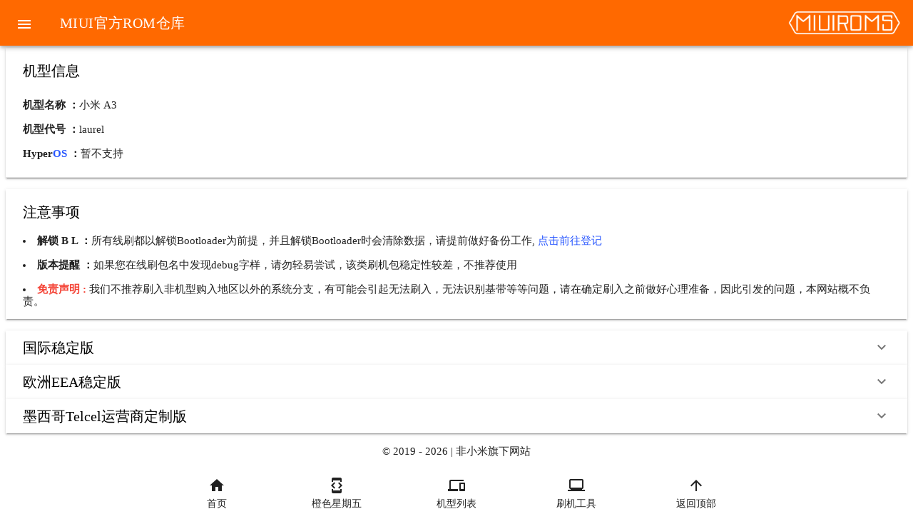

--- FILE ---
content_type: text/html; charset=utf-8
request_url: https://roms.miuier.com/devices/laurel/
body_size: 6551
content:
<!DOCTYPE html><html><head><meta charset="utf-8"><meta name="viewport" content="width=device-width, initial-scale=1"><script async src="https://www.googletagmanager.com/gtag/js?id=UA-153213840-1" type="a337c3b48922084ad6ce93a6-text/javascript"></script><script type="a337c3b48922084ad6ce93a6-text/javascript">var _hmt = _hmt || [];(function() {var hm = document.createElement("script");hm.src = "https://hm.baidu.com/hm.js?f107e28fc41495046dc606c8b53ee24e";var s = document.getElementsByTagName("script")[0]; s.parentNode.insertBefore(hm, s);})();</script><script type="a337c3b48922084ad6ce93a6-text/javascript">(function (c, l, a, r, i, t, y) {c[a] =c[a] || function () {(c[a].q = c[a].q || []).push(arguments);};t = l.createElement(r);t.async = 1;t.src = "https://www.clarity.ms/tag/" + i + "?ref=bwt";y = l.getElementsByTagName(r)[0];y.parentNode.insertBefore(t, y);})(window, document, "clarity", "script", "ecb8j7x9aw");window.dataLayer = window.dataLayer || [];</script><script type="a337c3b48922084ad6ce93a6-text/javascript">function gtag() {dataLayer.push(arguments);}gtag("js", new Date());gtag("config", "UA-153213840-1");</script><link rel="stylesheet" href="https://data.miuier.com/assets/mdui/css/mdui.min.css" crossorigin><link rel="stylesheet" href="https://at.alicdn.com/t/c/font_2478867_8cprgbi0nm.css"><link rel="stylesheet" href="https://cdn-font.hyperos.mi.com/font/css?family=MiSans_VF:VF:Chinese_Simplify,Latin&display=swap"><link rel="stylesheet" href="/_nuxt/entry.BuMyMXNJ.css" crossorigin><link rel="preload" as="fetch" crossorigin="anonymous" href="/devices/laurel/_payload.json?8427bf58-c66b-4989-be82-d41ebe8c6644"><link rel="modulepreload" as="script" crossorigin href="/_nuxt/CX3ZM6GE.js"><link rel="modulepreload" as="script" crossorigin href="/_nuxt/BgQzOHEz.js"><link rel="modulepreload" as="script" crossorigin href="/_nuxt/j2bIpK2w.js"><link rel="modulepreload" as="script" crossorigin href="/_nuxt/D0UYesrq.js"><link rel="preload" as="fetch" fetchpriority="low" crossorigin="anonymous" href="/_nuxt/builds/meta/8427bf58-c66b-4989-be82-d41ebe8c6644.json"><script src="https://data.miuier.com/assets/mdui/js/mdui.min.js" defer type="a337c3b48922084ad6ce93a6-text/javascript"></script><script body defer src="https://static.cloudflareinsights.com/beacon.min.js" data-cf-beacon="{&quot;token&quot;:&quot;4e0818275b9944a59d625e2df596aaca&quot;}" type="a337c3b48922084ad6ce93a6-text/javascript"></script><script type="a337c3b48922084ad6ce93a6-module" src="/_nuxt/CX3ZM6GE.js" crossorigin></script><meta name="baidu-site-verification" content="codeva-AXUJixvVZA"><meta name="msvalidate.01" content="D0A12F85D732BE57318CA28F52500432"><link rel="icon" type="image/x-icon" href="https://data.miuier.com/assets/logo/favicon.ico"></head><body><div id="__nuxt"><!--[--><div></div><!--[--><title>小米 A3(laurel) 官方ROM下载 - MIUI官方ROM仓库</title><!--[--><div class="mdui-color-deep-orange-accent mdui-text-color-white mdui-appbar mdui-appbar-fixed"><div class="mdui-toolbar"><a href="javascript:;"><span class="mdui-btn mdui-btn-icon mdui-ripple mdui-ripple-yellow" mdui-drawer="{target: &#39;#main-drawer&#39;, swipe: true}" mdui-drawer-close><i class="mdui-icon material-icons">menu</i></span></a><span class="mdui-typo-title">MIUI官方ROM仓库</span><div class="mdui-toolbar-spacer"></div><img src="https://roms.miuier.com/images/logo/Logo-Str-White.png" title="SiteLogo" width="160px"></div><div class="mdui-drawer mdui-drawer-close mdui-text-color-black-text" id="main-drawer"><ul class="mdui-list" mdui-collapse="{accordion: false}" style="padding-top:70px;"><a href="/zh-cn"><li class="mdui-list-item"><i class="mdui-list-item-icon mdui-icon material-icons">home</i><div class="mdui-list-item-content mdui-text-capitalize">首页</div></li></a><a href="/zh-cn/weekly"><li class="mdui-list-item"><i class="mdui-list-item-icon mdui-icon material-icons">developer_mode</i><div class="mdui-list-item-content mdui-text-capitalize">橙色星期五</div></li></a><a href="/zh-cn/devices"><li class="mdui-list-item"><i class="mdui-list-item-icon mdui-icon material-icons">devices</i><div class="mdui-list-item-content mdui-text-capitalize">机型列表</div></li></a><a href="/zh-cn/tools"><li class="mdui-list-item"><i class="mdui-list-item-icon mdui-icon material-icons">laptop_windows</i><div class="mdui-list-item-content mdui-text-capitalize">刷机工具</div></li></a><a href="/zh-cn/thanks"><li class="mdui-list-item"><i class="mdui-list-item-icon mdui-icon material-icons">favorite_border</i><div class="mdui-list-item-content mdui-text-capitalize">特别鸣谢</div></li></a><a href="/zh-cn/sitelog"><li class="mdui-list-item"><i class="mdui-list-item-icon mdui-icon material-icons">update</i><div class="mdui-list-item-content mdui-text-capitalize">站点日志</div></li></a><a href="/zh-cn/friendly"><li class="mdui-list-item"><i class="mdui-list-item-icon mdui-icon material-icons">link</i><div class="mdui-list-item-content mdui-text-capitalize">友情链接</div></li></a><a href="/zh-cn/about"><li class="mdui-list-item"><i class="mdui-list-item-icon mdui-icon material-icons">perm_identity</i><div class="mdui-list-item-content mdui-text-capitalize">关于作者</div></li></a><!--[--><a href="/en-us/devices/laurel"><li class="mdui-list-item"><i class="mdui-list-item-icon mdui-icon material-icons">translate</i><div class="mdui-list-item-content mdui-text-capitalize">English</div></li></a><!--]--></ul></div></div><br><br><br><!--]--><div class="mdui-container-fluid"><div class="mdui-panel"><div class="mdui-panel-item mdui-panel-item-open"><div class="mdui-panel-item-header"><div class="mdui-panel-item-title branch-title">机型信息</div></div><div class="mdui-panel-item-body"><ul class="mdui-list"><li><b>机型名称 ：</b>小米 A3</li><br><li><b>机型代号 ：</b>laurel</li><br><li><b>Hyper<span class="HyperBlue">OS</span> ：</b><span style="display:none;"><a href="https://hyperos.fans/zh/devices/laurel" class="HyperBlue">现已发布，点击前往</a></span><span style="display:none;">尚未发布</span><span style="">暂不支持</span></li></ul></div></div><div class="mdui-panel-item mdui-panel-item-open"><div class="mdui-panel-item-header"><div class="mdui-panel-item-title branch-title">注意事项</div></div><div class="mdui-panel-item-body"><li><b>解锁 B L  ：</b>所有线刷都以解锁Bootloader为前提，并且解锁Bootloader时会清除数据，请提前做好备份工作, <a href="https://www.miui.com/unlock/download.html">点击前往登记</a></li><br><!--[--><span style="display:none;"><li></li><br></span><!--]--><li><b>版本提醒 ：</b>如果您在线刷包名中发现debug字样，请勿轻易尝试，该类刷机包稳定性较差，不推荐使用</li><br><li><b class="mdui-text-color-red">免责声明 : </b>我们不推荐刷入非机型购入地区以外的系统分支，有可能会引起无法刷入，无法识别基带等等问题，请在确定刷入之前做好心理准备，因此引发的问题，本网站概不负责。</li></div></div></div><!--[--><div mdui-panel="{accordion: true}" class="mdui-panel" style=""><div class="mdui-panel-item"><div class="mdui-panel-item-header"><div class="mdui-panel-item-title branch-title">国际稳定版</div><i class="mdui-panel-item-arrow mdui-icon material-icons">keyboard_arrow_down</i></div><div class="mdui-panel-item-body"><div class="mdui-table-fluid mdui-shadow-0"><table class="mdui-table mdui-shadow-0"><thead><tr><th class="mdui-text-center">序号</th><th class="mdui-text-center" style="display:none;">更新版本</th><th class="mdui-text-center" style="">米柚</th><th class="mdui-text-center">安卓</th><th>卡刷包</th><th>线刷包</th></tr></thead><tbody><!--[--><tr><td class="mdui-text-center">37</td><td class="mdui-text-center">V12.0.26.0.RFQMIXM</td><td class="mdui-text-center">11.0</td><td><a href="https://bkt-sgp-miui-ota-update-alisgp.oss-ap-southeast-1.aliyuncs.com/V12.0.26.0.RFQMIXM/miui_LAURELSPROUTGlobal_V12.0.26.0.RFQMIXM_88b2e6c4fb_11.0.zip"><span>卡刷包</span></a></td><td><a href="https://bkt-sgp-miui-ota-update-alisgp.oss-ap-southeast-1.aliyuncs.com/V12.0.26.0.RFQMIXM/laurel_sprout_global_images_V12.0.26.0.RFQMIXM_20220808.0000.00_11.0_2292e2c0b1.tgz"><span>线刷包</span></a></td></tr><tr><td class="mdui-text-center">36</td><td class="mdui-text-center">V12.0.25.0.RFQMIXM</td><td class="mdui-text-center">11.0</td><td><a href="https://bkt-sgp-miui-ota-update-alisgp.oss-ap-southeast-1.aliyuncs.com/V12.0.25.0.RFQMIXM/miui_LAURELSPROUTGlobal_V12.0.25.0.RFQMIXM_246d9820dc_11.0.zip"><span>卡刷包</span></a></td><td><a href="https://bkt-sgp-miui-ota-update-alisgp.oss-ap-southeast-1.aliyuncs.com/V12.0.25.0.RFQMIXM/laurel_sprout_global_images_V12.0.25.0.RFQMIXM_20220708.0000.00_11.0_105dfaec4f.tgz"><span>线刷包</span></a></td></tr><tr><td class="mdui-text-center">35</td><td class="mdui-text-center">V12.0.24.0.RFQMIXM</td><td class="mdui-text-center">11.0</td><td><a href="https://bkt-sgp-miui-ota-update-alisgp.oss-ap-southeast-1.aliyuncs.com/V12.0.24.0.RFQMIXM/miui_LAURELSPROUTGlobal_V12.0.24.0.RFQMIXM_df666268d2_11.0.zip"><span>卡刷包</span></a></td><td><a href="https://bkt-sgp-miui-ota-update-alisgp.oss-ap-southeast-1.aliyuncs.com/V12.0.24.0.RFQMIXM/laurel_sprout_global_images_V12.0.24.0.RFQMIXM_20220610.0000.00_11.0_fc9077fc18.tgz"><span>线刷包</span></a></td></tr><tr><td class="mdui-text-center">34</td><td class="mdui-text-center">V12.0.23.0.RFQMIXM</td><td class="mdui-text-center">11.0</td><td>未发布</td><td><a href="https://bkt-sgp-miui-ota-update-alisgp.oss-ap-southeast-1.aliyuncs.com/V12.0.23.0.RFQMIXM/laurel_sprout_global_images_V12.0.23.0.RFQMIXM_20220510.0000.00_11.0_65b078bd7b.tgz"><span>线刷包</span></a></td></tr><tr><td class="mdui-text-center">33</td><td class="mdui-text-center">V12.0.22.0.RFQMIXM</td><td class="mdui-text-center">11.0</td><td><a href="https://bkt-sgp-miui-ota-update-alisgp.oss-ap-southeast-1.aliyuncs.com/V12.0.22.0.RFQMIXM/miui_LAURELSPROUTGlobal_V12.0.22.0.RFQMIXM_0c3ff49736_11.0.zip"><span>卡刷包</span></a></td><td><a href="https://bkt-sgp-miui-ota-update-alisgp.oss-ap-southeast-1.aliyuncs.com/V12.0.22.0.RFQMIXM/laurel_sprout_global_images_V12.0.22.0.RFQMIXM_20220410.0000.00_11.0_52cedbee59.tgz"><span>线刷包</span></a></td></tr><tr><td class="mdui-text-center">32</td><td class="mdui-text-center">V12.0.21.0.RFQMIXM</td><td class="mdui-text-center">11.0</td><td><a href="https://bkt-sgp-miui-ota-update-alisgp.oss-ap-southeast-1.aliyuncs.com/V12.0.21.0.RFQMIXM/miui_LAURELSPROUTGlobal_V12.0.21.0.RFQMIXM_1bda1469ba_11.0.zip"><span>卡刷包</span></a></td><td><a href="https://bkt-sgp-miui-ota-update-alisgp.oss-ap-southeast-1.aliyuncs.com/V12.0.21.0.RFQMIXM/laurel_sprout_global_images_V12.0.21.0.RFQMIXM_20220310.0000.00_11.0_581d6100cf.tgz"><span>线刷包</span></a></td></tr><tr><td class="mdui-text-center">31</td><td class="mdui-text-center">V12.0.20.0.RFQMIXM</td><td class="mdui-text-center">11.0</td><td><a href="https://bkt-sgp-miui-ota-update-alisgp.oss-ap-southeast-1.aliyuncs.com/V12.0.20.0.RFQMIXM/miui_LAURELSPROUTGlobal_V12.0.20.0.RFQMIXM_52f17e34f6_11.0.zip"><span>卡刷包</span></a></td><td><a href="https://bkt-sgp-miui-ota-update-alisgp.oss-ap-southeast-1.aliyuncs.com/V12.0.20.0.RFQMIXM/laurel_sprout_global_images_V12.0.20.0.RFQMIXM_20220221.0000.00_11.0_cd62bc8402.tgz"><span>线刷包</span></a></td></tr><tr><td class="mdui-text-center">30</td><td class="mdui-text-center">V12.0.18.0.RFQMIXM</td><td class="mdui-text-center">11.0</td><td><a href="https://bkt-sgp-miui-ota-update-alisgp.oss-ap-southeast-1.aliyuncs.com/V12.0.18.0.RFQMIXM/miui_LAURELSPROUTGlobal_V12.0.18.0.RFQMIXM_72246bc67c_11.0.zip"><span>卡刷包</span></a></td><td><a href="https://bkt-sgp-miui-ota-update-alisgp.oss-ap-southeast-1.aliyuncs.com/V12.0.18.0.RFQMIXM/laurel_sprout_global_images_V12.0.18.0.RFQMIXM_20220110.0000.00_11.0_f361569808.tgz"><span>线刷包</span></a></td></tr><tr><td class="mdui-text-center">29</td><td class="mdui-text-center">V12.0.17.0.RFQMIXM</td><td class="mdui-text-center">11.0</td><td><a href="https://bkt-sgp-miui-ota-update-alisgp.oss-ap-southeast-1.aliyuncs.com/V12.0.17.0.RFQMIXM/miui_LAURELSPROUTGlobal_V12.0.17.0.RFQMIXM_96541ea3ae_11.0.zip"><span>卡刷包</span></a></td><td><a href="https://bkt-sgp-miui-ota-update-alisgp.oss-ap-southeast-1.aliyuncs.com/V12.0.17.0.RFQMIXM/laurel_sprout_global_images_V12.0.17.0.RFQMIXM_20211210.0000.00_11.0_57456bda3e.tgz"><span>线刷包</span></a></td></tr><tr><td class="mdui-text-center">28</td><td class="mdui-text-center">V12.0.16.0.RFQMIXM</td><td class="mdui-text-center">11.0</td><td><a href="https://bkt-sgp-miui-ota-update-alisgp.oss-ap-southeast-1.aliyuncs.com/V12.0.16.0.RFQMIXM/miui_LAURELSPROUTGlobal_V12.0.16.0.RFQMIXM_114ae9b5df_11.0.zip"><span>卡刷包</span></a></td><td><a href="https://bkt-sgp-miui-ota-update-alisgp.oss-ap-southeast-1.aliyuncs.com/V12.0.16.0.RFQMIXM/laurel_sprout_global_images_V12.0.16.0.RFQMIXM_20211119.0000.00_11.0_5dd9c63ed6.tgz"><span>线刷包</span></a></td></tr><tr><td class="mdui-text-center">27</td><td class="mdui-text-center">V12.0.15.0.RFQMIXM</td><td class="mdui-text-center">11.0</td><td><a href="https://bkt-sgp-miui-ota-update-alisgp.oss-ap-southeast-1.aliyuncs.com/V12.0.15.0.RFQMIXM/miui_LAURELSPROUTGlobal_V12.0.15.0.RFQMIXM_b7c89b8fed_11.0.zip"><span>卡刷包</span></a></td><td><a href="https://bkt-sgp-miui-ota-update-alisgp.oss-ap-southeast-1.aliyuncs.com/V12.0.15.0.RFQMIXM/laurel_sprout_global_images_V12.0.15.0.RFQMIXM_20211009.0000.00_11.0_b7f5f251d7.tgz"><span>线刷包</span></a></td></tr><tr><td class="mdui-text-center">26</td><td class="mdui-text-center">V12.0.14.0.RFQMIXM</td><td class="mdui-text-center">11.0</td><td><a href="https://bkt-sgp-miui-ota-update-alisgp.oss-ap-southeast-1.aliyuncs.com/V12.0.14.0.RFQMIXM/miui_LAURELSPROUTGlobal_V12.0.14.0.RFQMIXM_79581929ef_11.0.zip"><span>卡刷包</span></a></td><td><a href="https://bkt-sgp-miui-ota-update-alisgp.oss-ap-southeast-1.aliyuncs.com/V12.0.14.0.RFQMIXM/laurel_sprout_global_images_V12.0.14.0.RFQMIXM_20210910.0000.00_11.0_c6e19797b1.tgz"><span>线刷包</span></a></td></tr><tr><td class="mdui-text-center">25</td><td class="mdui-text-center">V12.0.13.0.RFQMIXM</td><td class="mdui-text-center">11.0</td><td><a href="https://bkt-sgp-miui-ota-update-alisgp.oss-ap-southeast-1.aliyuncs.com/V12.0.13.0.RFQMIXM/miui_LAURELSPROUTGlobal_V12.0.13.0.RFQMIXM_eb45561a4f_11.0.zip"><span>卡刷包</span></a></td><td><a href="https://bkt-sgp-miui-ota-update-alisgp.oss-ap-southeast-1.aliyuncs.com/V12.0.13.0.RFQMIXM/laurel_sprout_global_images_V12.0.13.0.RFQMIXM_20210810.0000.00_11.0_9ceef90d66.tgz"><span>线刷包</span></a></td></tr><tr><td class="mdui-text-center">24</td><td class="mdui-text-center">V12.0.12.0.RFQMIXM</td><td class="mdui-text-center">11.0</td><td><a href="https://bkt-sgp-miui-ota-update-alisgp.oss-ap-southeast-1.aliyuncs.com/V12.0.12.0.RFQMIXM/miui_LAURELSPROUTGlobal_V12.0.12.0.RFQMIXM_9c2fb41a0e_11.0.zip"><span>卡刷包</span></a></td><td><a href="https://bkt-sgp-miui-ota-update-alisgp.oss-ap-southeast-1.aliyuncs.com/V12.0.12.0.RFQMIXM/laurel_sprout_global_images_V12.0.12.0.RFQMIXM_20210716.0000.00_11.0_03060eebfd.tgz"><span>线刷包</span></a></td></tr><tr><td class="mdui-text-center">23</td><td class="mdui-text-center">V12.0.11.0.RFQMIXM</td><td class="mdui-text-center">11.0</td><td><a href="https://bkt-sgp-miui-ota-update-alisgp.oss-ap-southeast-1.aliyuncs.com/V12.0.11.0.RFQMIXM/miui_LAURELSPROUTGlobal_V12.0.11.0.RFQMIXM_d32f0c4dd8_11.0.zip"><span>卡刷包</span></a></td><td><a href="https://bkt-sgp-miui-ota-update-alisgp.oss-ap-southeast-1.aliyuncs.com/V12.0.11.0.RFQMIXM/laurel_sprout_global_images_V12.0.11.0.RFQMIXM_20210615.0000.00_11.0_54ab48a086.tgz"><span>线刷包</span></a></td></tr><tr><td class="mdui-text-center">22</td><td class="mdui-text-center">V12.0.9.0.RFQMIXM</td><td class="mdui-text-center">11.0</td><td><a href="https://bkt-sgp-miui-ota-update-alisgp.oss-ap-southeast-1.aliyuncs.com/V12.0.9.0.RFQMIXM/miui_LAURELSPROUTGlobal_V12.0.9.0.RFQMIXM_bbc3ab894d_11.0.zip"><span>卡刷包</span></a></td><td><a href="https://bkt-sgp-miui-ota-update-alisgp.oss-ap-southeast-1.aliyuncs.com/V12.0.9.0.RFQMIXM/laurel_sprout_global_images_V12.0.9.0.RFQMIXM_20210506.0000.00_11.0_71b71c458f.tgz"><span>线刷包</span></a></td></tr><tr><td class="mdui-text-center">21</td><td class="mdui-text-center">V12.0.8.0.RFQMIXM</td><td class="mdui-text-center">11.0</td><td><a href="https://bkt-sgp-miui-ota-update-alisgp.oss-ap-southeast-1.aliyuncs.com/V12.0.8.0.RFQMIXM/miui_LAURELSPROUTGlobal_V12.0.8.0.RFQMIXM_70d2678cd2_11.0.zip"><span>卡刷包</span></a></td><td><a href="https://bkt-sgp-miui-ota-update-alisgp.oss-ap-southeast-1.aliyuncs.com/V12.0.8.0.RFQMIXM/laurel_sprout_global_images_V12.0.8.0.RFQMIXM_20210409.0000.00_11.0_b4c6e3d5b3.tgz"><span>线刷包</span></a></td></tr><tr><td class="mdui-text-center">20</td><td class="mdui-text-center">V12.0.2.0.RFQMIXM</td><td class="mdui-text-center">11.0</td><td>未发布</td><td><a href="https://bkt-sgp-miui-ota-update-alisgp.oss-ap-southeast-1.aliyuncs.com/V12.0.2.0.RFQMIXM/laurel_sprout_global_images_V12.0.2.0.RFQMIXM_20201226.0000.00_11.0_9a673f1503.tgz"><span>线刷包</span></a></td></tr><tr><td class="mdui-text-center">19</td><td class="mdui-text-center">V11.0.23.0.QFQMIXM</td><td class="mdui-text-center">10.0</td><td><a href="https://bkt-sgp-miui-ota-update-alisgp.oss-ap-southeast-1.aliyuncs.com/V11.0.23.0.QFQMIXM/miui_LAURELSPROUTGlobal_V11.0.23.0.QFQMIXM_0904d681f7_10.0.zip"><span>卡刷包</span></a></td><td><a href="https://bkt-sgp-miui-ota-update-alisgp.oss-ap-southeast-1.aliyuncs.com/V11.0.23.0.QFQMIXM/laurel_sprout_global_images_V11.0.23.0.QFQMIXM_20201124.0000.00_10.0_f3be5e451c.tgz"><span>线刷包</span></a></td></tr><tr><td class="mdui-text-center">18</td><td class="mdui-text-center">V11.0.22.0.QFQMIXM</td><td class="mdui-text-center">10.0</td><td><a href="https://bkt-sgp-miui-ota-update-alisgp.oss-ap-southeast-1.aliyuncs.com/V11.0.22.0.QFQMIXM/miui_LAURELSPROUTGlobal_V11.0.22.0.QFQMIXM_936196d72c_10.0.zip"><span>卡刷包</span></a></td><td><a href="https://bkt-sgp-miui-ota-update-alisgp.oss-ap-southeast-1.aliyuncs.com/V11.0.22.0.QFQMIXM/laurel_sprout_global_images_V11.0.22.0.QFQMIXM_20201017.0000.00_10.0_3d93e2bbe4.tgz"><span>线刷包</span></a></td></tr><tr><td class="mdui-text-center">17</td><td class="mdui-text-center">V11.0.21.0.QFQMIXM</td><td class="mdui-text-center">10.0</td><td><a href="https://bkt-sgp-miui-ota-update-alisgp.oss-ap-southeast-1.aliyuncs.com/V11.0.21.0.QFQMIXM/miui_LAURELSPROUTGlobal_V11.0.21.0.QFQMIXM_047615acf7_10.0.zip"><span>卡刷包</span></a></td><td><a href="https://bkt-sgp-miui-ota-update-alisgp.oss-ap-southeast-1.aliyuncs.com/V11.0.21.0.QFQMIXM/laurel_sprout_global_images_V11.0.21.0.QFQMIXM_20200917.0000.00_10.0_89ca2e3654.tgz"><span>线刷包</span></a></td></tr><tr><td class="mdui-text-center">16</td><td class="mdui-text-center">V11.0.20.0.QFQMIXM</td><td class="mdui-text-center">10.0</td><td><a href="https://bkt-sgp-miui-ota-update-alisgp.oss-ap-southeast-1.aliyuncs.com/V11.0.20.0.QFQMIXM/miui_LAURELSPROUTGlobal_V11.0.20.0.QFQMIXM_f9140f6ac5_10.0.zip"><span>卡刷包</span></a></td><td><a href="https://bkt-sgp-miui-ota-update-alisgp.oss-ap-southeast-1.aliyuncs.com/V11.0.20.0.QFQMIXM/laurel_sprout_global_images_V11.0.20.0.QFQMIXM_20200804.0000.00_10.0_a3dc6cba99.tgz"><span>线刷包</span></a></td></tr><tr><td class="mdui-text-center">15</td><td class="mdui-text-center">V11.0.19.0.QFQMIXM</td><td class="mdui-text-center">10.0</td><td><a href="https://bkt-sgp-miui-ota-update-alisgp.oss-ap-southeast-1.aliyuncs.com/V11.0.19.0.QFQMIXM/miui_LAURELSPROUTGlobal_V11.0.19.0.QFQMIXM_fcf03d8967_10.0.zip"><span>卡刷包</span></a></td><td><a href="https://bkt-sgp-miui-ota-update-alisgp.oss-ap-southeast-1.aliyuncs.com/V11.0.19.0.QFQMIXM/laurel_sprout_global_images_V11.0.19.0.QFQMIXM_20200717.0000.00_10.0_3bbe02439f.tgz"><span>线刷包</span></a></td></tr><tr><td class="mdui-text-center">14</td><td class="mdui-text-center">V11.0.16.0.QFQMIXM</td><td class="mdui-text-center">10.0</td><td><a href="https://bkt-sgp-miui-ota-update-alisgp.oss-ap-southeast-1.aliyuncs.com/V11.0.16.0.QFQMIXM/miui_LAURELSPROUTGlobal_V11.0.16.0.QFQMIXM_f85f15b60e_10.0.zip"><span>卡刷包</span></a></td><td><a href="https://bkt-sgp-miui-ota-update-alisgp.oss-ap-southeast-1.aliyuncs.com/V11.0.16.0.QFQMIXM/laurel_sprout_global_images_V11.0.16.0.QFQMIXM_20200623.0000.00_10.0_c335869d35.tgz"><span>线刷包</span></a></td></tr><tr><td class="mdui-text-center">13</td><td class="mdui-text-center">V11.0.15.0.QFQMIXM</td><td class="mdui-text-center">10.0</td><td><a href="https://bkt-sgp-miui-ota-update-alisgp.oss-ap-southeast-1.aliyuncs.com/V11.0.15.0.QFQMIXM/miui_LAURELSPROUTGlobal_V11.0.15.0.QFQMIXM_cb9117646e_10.0.zip"><span>卡刷包</span></a></td><td>未发布</td></tr><tr><td class="mdui-text-center">12</td><td class="mdui-text-center">V11.0.14.0.QFQMIXM</td><td class="mdui-text-center">10.0</td><td><a href="https://bkt-sgp-miui-ota-update-alisgp.oss-ap-southeast-1.aliyuncs.com/V11.0.14.0.QFQMIXM/miui_LAURELSPROUTGlobal_V11.0.14.0.QFQMIXM_a24771a399_10.0.zip"><span>卡刷包</span></a></td><td>未发布</td></tr><tr><td class="mdui-text-center">11</td><td class="mdui-text-center">V11.0.8.0.QFQMIXM</td><td class="mdui-text-center">10.0</td><td><a href="https://bkt-sgp-miui-ota-update-alisgp.oss-ap-southeast-1.aliyuncs.com/V11.0.8.0.QFQMIXM/miui_LAURELSPROUTGlobal_V11.0.8.0.QFQMIXM_79d650b0da_10.0.zip"><span>卡刷包</span></a></td><td>未发布</td></tr><tr><td class="mdui-text-center">10</td><td class="mdui-text-center">V11.0.7.0.QFQMIXM</td><td class="mdui-text-center">10.0</td><td><a href="https://bkt-sgp-miui-ota-update-alisgp.oss-ap-southeast-1.aliyuncs.com/V11.0.7.0.QFQMIXM/miui_LAURELSPROUTGlobal_V11.0.7.0.QFQMIXM_e4332e88a7_10.0.zip"><span>卡刷包</span></a></td><td>未发布</td></tr><tr><td class="mdui-text-center">9</td><td class="mdui-text-center">V10.3.16.0.PFQMIXM</td><td class="mdui-text-center">9.0</td><td><a href="https://bkt-sgp-miui-ota-update-alisgp.oss-ap-southeast-1.aliyuncs.com/V10.3.16.0.PFQMIXM/miui_LAURELSPROUTGlobal_V10.3.16.0.PFQMIXM_f0b7606358_9.0.zip"><span>卡刷包</span></a></td><td>未发布</td></tr><tr><td class="mdui-text-center">8</td><td class="mdui-text-center">V10.3.14.0.PFQMIXM</td><td class="mdui-text-center">9.0</td><td><a href="https://bkt-sgp-miui-ota-update-alisgp.oss-ap-southeast-1.aliyuncs.com/V10.3.14.0.PFQMIXM/miui_LAURELSPROUTGlobal_V10.3.14.0.PFQMIXM_eaec3e405b_9.0.zip"><span>卡刷包</span></a></td><td>未发布</td></tr><tr><td class="mdui-text-center">7</td><td class="mdui-text-center">V10.3.13.0.PFQMIXM</td><td class="mdui-text-center">9.0</td><td><a href="https://bkt-sgp-miui-ota-update-alisgp.oss-ap-southeast-1.aliyuncs.com/V10.3.13.0.PFQMIXM/miui_LAURELSPROUTGlobal_V10.3.13.0.PFQMIXM_7a62147365_9.0.zip"><span>卡刷包</span></a></td><td>未发布</td></tr><tr><td class="mdui-text-center">6</td><td class="mdui-text-center">V10.3.12.0.PFQMIXM</td><td class="mdui-text-center">9.0</td><td><a href="https://bkt-sgp-miui-ota-update-alisgp.oss-ap-southeast-1.aliyuncs.com/V10.3.12.0.PFQMIXM/miui_LAURELSPROUTGlobal_V10.3.12.0.PFQMIXM_2b83b4ee7b_9.0.zip"><span>卡刷包</span></a></td><td>未发布</td></tr><tr><td class="mdui-text-center">5</td><td class="mdui-text-center">V10.3.9.0.PFQMIXM</td><td class="mdui-text-center">9.0</td><td><a href="https://bkt-sgp-miui-ota-update-alisgp.oss-ap-southeast-1.aliyuncs.com/V10.3.9.0.PFQMIXM/miui_LAURELSPROUTGlobal_V10.3.9.0.PFQMIXM_fa72a89a9e_9.0.zip"><span>卡刷包</span></a></td><td>未发布</td></tr><tr><td class="mdui-text-center">4</td><td class="mdui-text-center">V10.3.8.0.PFQMIXM</td><td class="mdui-text-center">9.0</td><td><a href="https://bkt-sgp-miui-ota-update-alisgp.oss-ap-southeast-1.aliyuncs.com/V10.3.8.0.PFQMIXM/miui_LAURELSPROUTGlobal_V10.3.8.0.PFQMIXM_51fc210a7a_9.0.zip"><span>卡刷包</span></a></td><td>未发布</td></tr><tr><td class="mdui-text-center">3</td><td class="mdui-text-center">V10.3.6.0.PFQMIXM</td><td class="mdui-text-center">9.0</td><td><a href="https://bkt-sgp-miui-ota-update-alisgp.oss-ap-southeast-1.aliyuncs.com/V10.3.6.0.PFQMIXM/miui_LAURELSPROUTGlobal_V10.3.6.0.PFQMIXM_00713c5a1d_9.0.zip"><span>卡刷包</span></a></td><td>未发布</td></tr><tr><td class="mdui-text-center">2</td><td class="mdui-text-center">V10.3.5.0.PFQMIXM</td><td class="mdui-text-center">9.0</td><td><a href="https://bkt-sgp-miui-ota-update-alisgp.oss-ap-southeast-1.aliyuncs.com/V10.3.5.0.PFQMIXM/miui_LAURELSPROUTGlobal_V10.3.5.0.PFQMIXM_33a767404a_9.0.zip"><span>卡刷包</span></a></td><td>未发布</td></tr><tr><td class="mdui-text-center">1</td><td class="mdui-text-center">V10.3.4.0.PFQMIXM</td><td class="mdui-text-center">9.0</td><td><a href="https://bkt-sgp-miui-ota-update-alisgp.oss-ap-southeast-1.aliyuncs.com/V10.3.4.0.PFQMIXM/miui_LAURELSPROUTGlobal_V10.3.4.0.PFQMIXM_96c5aa3fd6_9.0.zip"><span>卡刷包</span></a></td><td><a href="https://bkt-sgp-miui-ota-update-alisgp.oss-ap-southeast-1.aliyuncs.com/V10.3.4.0.PFQMIXM/laurel_sprout_global_images_V10.3.4.0.PFQMIXM_20190815.0000.00_9.0_00838b4c0e.tgz"><span>线刷包</span></a></td></tr><!--]--></tbody></table></div></div></div></div><div mdui-panel="{accordion: true}" class="mdui-panel" style=""><div class="mdui-panel-item"><div class="mdui-panel-item-header"><div class="mdui-panel-item-title branch-title">欧洲EEA稳定版</div><i class="mdui-panel-item-arrow mdui-icon material-icons">keyboard_arrow_down</i></div><div class="mdui-panel-item-body"><div class="mdui-table-fluid mdui-shadow-0"><table class="mdui-table mdui-shadow-0"><thead><tr><th class="mdui-text-center">序号</th><th class="mdui-text-center" style="display:none;">更新版本</th><th class="mdui-text-center" style="">米柚</th><th class="mdui-text-center">安卓</th><th>卡刷包</th><th>线刷包</th></tr></thead><tbody><!--[--><tr><td class="mdui-text-center">29</td><td class="mdui-text-center">V12.0.23.0.RFQEUXM</td><td class="mdui-text-center">11.0</td><td><a href="https://bkt-sgp-miui-ota-update-alisgp.oss-ap-southeast-1.aliyuncs.com/V12.0.23.0.RFQEUXM/miui_LAURELSPROUTEEAGlobal_V12.0.23.0.RFQEUXM_b8e12280dc_11.0.zip"><span>卡刷包</span></a></td><td><a href="https://bkt-sgp-miui-ota-update-alisgp.oss-ap-southeast-1.aliyuncs.com/V12.0.23.0.RFQEUXM/laurel_sprout_eea_global_images_V12.0.23.0.RFQEUXM_20220815.0000.00_11.0_2d87b18c16.tgz"><span>线刷包</span></a></td></tr><tr><td class="mdui-text-center">28</td><td class="mdui-text-center">V12.0.22.0.RFQEUXM</td><td class="mdui-text-center">11.0</td><td><a href="https://bkt-sgp-miui-ota-update-alisgp.oss-ap-southeast-1.aliyuncs.com/V12.0.22.0.RFQEUXM/miui_LAURELSPROUTEEAGlobal_V12.0.22.0.RFQEUXM_235d2f0692_11.0.zip"><span>卡刷包</span></a></td><td><a href="https://bkt-sgp-miui-ota-update-alisgp.oss-ap-southeast-1.aliyuncs.com/V12.0.22.0.RFQEUXM/laurel_sprout_eea_global_images_V12.0.22.0.RFQEUXM_20220713.0000.00_11.0_66a69d75de.tgz"><span>线刷包</span></a></td></tr><tr><td class="mdui-text-center">27</td><td class="mdui-text-center">V12.0.21.0.RFQEUXM</td><td class="mdui-text-center">11.0</td><td><a href="https://bkt-sgp-miui-ota-update-alisgp.oss-ap-southeast-1.aliyuncs.com/V12.0.21.0.RFQEUXM/miui_LAURELSPROUTEEAGlobal_V12.0.21.0.RFQEUXM_c466cf9293_11.0.zip"><span>卡刷包</span></a></td><td><a href="https://bkt-sgp-miui-ota-update-alisgp.oss-ap-southeast-1.aliyuncs.com/V12.0.21.0.RFQEUXM/laurel_sprout_eea_global_images_V12.0.21.0.RFQEUXM_20220616.0000.00_11.0_c608a3c0b7.tgz"><span>线刷包</span></a></td></tr><tr><td class="mdui-text-center">26</td><td class="mdui-text-center">V12.0.20.0.RFQEUXM</td><td class="mdui-text-center">11.0</td><td>未发布</td><td><a href="https://bkt-sgp-miui-ota-update-alisgp.oss-ap-southeast-1.aliyuncs.com/V12.0.20.0.RFQEUXM/laurel_sprout_eea_global_images_V12.0.20.0.RFQEUXM_20220515.0000.00_11.0_c718fdd29e.tgz"><span>线刷包</span></a></td></tr><tr><td class="mdui-text-center">25</td><td class="mdui-text-center">V12.0.19.0.RFQEUXM</td><td class="mdui-text-center">11.0</td><td>未发布</td><td><a href="https://bkt-sgp-miui-ota-update-alisgp.oss-ap-southeast-1.aliyuncs.com/V12.0.19.0.RFQEUXM/laurel_sprout_eea_global_images_V12.0.19.0.RFQEUXM_20220415.0000.00_11.0_e01e2fdebd.tgz"><span>线刷包</span></a></td></tr><tr><td class="mdui-text-center">24</td><td class="mdui-text-center">V12.0.18.0.RFQEUXM</td><td class="mdui-text-center">11.0</td><td><a href="https://bkt-sgp-miui-ota-update-alisgp.oss-ap-southeast-1.aliyuncs.com/V12.0.18.0.RFQEUXM/miui_LAURELSPROUTEEAGlobal_V12.0.18.0.RFQEUXM_29e77cd386_11.0.zip"><span>卡刷包</span></a></td><td><a href="https://bkt-sgp-miui-ota-update-alisgp.oss-ap-southeast-1.aliyuncs.com/V12.0.18.0.RFQEUXM/laurel_sprout_eea_global_images_V12.0.18.0.RFQEUXM_20220315.0000.00_11.0_cf2e34b320.tgz"><span>线刷包</span></a></td></tr><tr><td class="mdui-text-center">23</td><td class="mdui-text-center">V12.0.17.0.RFQEUXM</td><td class="mdui-text-center">11.0</td><td><a href="https://bkt-sgp-miui-ota-update-alisgp.oss-ap-southeast-1.aliyuncs.com/V12.0.17.0.RFQEUXM/miui_LAURELSPROUTEEAGlobal_V12.0.17.0.RFQEUXM_33623b921a_11.0.zip"><span>卡刷包</span></a></td><td><a href="https://bkt-sgp-miui-ota-update-alisgp.oss-ap-southeast-1.aliyuncs.com/V12.0.17.0.RFQEUXM/laurel_sprout_eea_global_images_V12.0.17.0.RFQEUXM_20220216.0000.00_11.0_1de32ee661.tgz"><span>线刷包</span></a></td></tr><tr><td class="mdui-text-center">22</td><td class="mdui-text-center">V12.0.16.0.RFQEUXM</td><td class="mdui-text-center">11.0</td><td><a href="https://bkt-sgp-miui-ota-update-alisgp.oss-ap-southeast-1.aliyuncs.com/V12.0.16.0.RFQEUXM/miui_LAURELSPROUTEEAGlobal_V12.0.16.0.RFQEUXM_a473d881b0_11.0.zip"><span>卡刷包</span></a></td><td><a href="https://bkt-sgp-miui-ota-update-alisgp.oss-ap-southeast-1.aliyuncs.com/V12.0.16.0.RFQEUXM/laurel_sprout_eea_global_images_V12.0.16.0.RFQEUXM_20220114.0000.00_11.0_9592bce300.tgz"><span>线刷包</span></a></td></tr><tr><td class="mdui-text-center">21</td><td class="mdui-text-center">V12.0.15.0.RFQEUXM</td><td class="mdui-text-center">11.0</td><td><a href="https://bkt-sgp-miui-ota-update-alisgp.oss-ap-southeast-1.aliyuncs.com/V12.0.15.0.RFQEUXM/miui_LAURELSPROUTEEAGlobal_V12.0.15.0.RFQEUXM_cffbdb0e71_11.0.zip"><span>卡刷包</span></a></td><td><a href="https://bkt-sgp-miui-ota-update-alisgp.oss-ap-southeast-1.aliyuncs.com/V12.0.15.0.RFQEUXM/laurel_sprout_eea_global_images_V12.0.15.0.RFQEUXM_20211215.0000.00_11.0_7cc6513dcd.tgz"><span>线刷包</span></a></td></tr><tr><td class="mdui-text-center">20</td><td class="mdui-text-center">V12.0.14.0.RFQEUXM</td><td class="mdui-text-center">11.0</td><td><a href="https://bkt-sgp-miui-ota-update-alisgp.oss-ap-southeast-1.aliyuncs.com/V12.0.14.0.RFQEUXM/miui_LAURELSPROUTEEAGlobal_V12.0.14.0.RFQEUXM_6ffc158c85_11.0.zip"><span>卡刷包</span></a></td><td><a href="https://bkt-sgp-miui-ota-update-alisgp.oss-ap-southeast-1.aliyuncs.com/V12.0.14.0.RFQEUXM/laurel_sprout_eea_global_images_V12.0.14.0.RFQEUXM_20211124.0000.00_11.0_789b093975.tgz"><span>线刷包</span></a></td></tr><tr><td class="mdui-text-center">19</td><td class="mdui-text-center">V12.0.13.0.RFQEUXM</td><td class="mdui-text-center">11.0</td><td><a href="https://bkt-sgp-miui-ota-update-alisgp.oss-ap-southeast-1.aliyuncs.com/V12.0.13.0.RFQEUXM/miui_LAURELSPROUTEEAGlobal_V12.0.13.0.RFQEUXM_5a66ab6003_11.0.zip"><span>卡刷包</span></a></td><td><a href="https://bkt-sgp-miui-ota-update-alisgp.oss-ap-southeast-1.aliyuncs.com/V12.0.13.0.RFQEUXM/laurel_sprout_eea_global_images_V12.0.13.0.RFQEUXM_20211015.0000.00_11.0_526df5ff14.tgz"><span>线刷包</span></a></td></tr><tr><td class="mdui-text-center">18</td><td class="mdui-text-center">V12.0.12.0.RFQEUXM</td><td class="mdui-text-center">11.0</td><td><a href="https://bkt-sgp-miui-ota-update-alisgp.oss-ap-southeast-1.aliyuncs.com/V12.0.12.0.RFQEUXM/miui_LAURELSPROUTEEAGlobal_V12.0.12.0.RFQEUXM_d43ba46fb9_11.0.zip"><span>卡刷包</span></a></td><td><a href="https://bkt-sgp-miui-ota-update-alisgp.oss-ap-southeast-1.aliyuncs.com/V12.0.12.0.RFQEUXM/laurel_sprout_eea_global_images_V12.0.12.0.RFQEUXM_20210915.0000.00_11.0_95a0215111.tgz"><span>线刷包</span></a></td></tr><tr><td class="mdui-text-center">17</td><td class="mdui-text-center">V12.0.11.0.RFQEUXM</td><td class="mdui-text-center">11.0</td><td><a href="https://bkt-sgp-miui-ota-update-alisgp.oss-ap-southeast-1.aliyuncs.com/V12.0.11.0.RFQEUXM/miui_LAURELSPROUTEEAGlobal_V12.0.11.0.RFQEUXM_abdabffd57_11.0.zip"><span>卡刷包</span></a></td><td><a href="https://bkt-sgp-miui-ota-update-alisgp.oss-ap-southeast-1.aliyuncs.com/V12.0.11.0.RFQEUXM/laurel_sprout_eea_global_images_V12.0.11.0.RFQEUXM_20210816.0000.00_11.0_1f6a7eab7d.tgz"><span>线刷包</span></a></td></tr><tr><td class="mdui-text-center">16</td><td class="mdui-text-center">V12.0.10.0.RFQEUXM</td><td class="mdui-text-center">11.0</td><td><a href="https://bkt-sgp-miui-ota-update-alisgp.oss-ap-southeast-1.aliyuncs.com/V12.0.10.0.RFQEUXM/miui_LAURELSPROUTEEAGlobal_V12.0.10.0.RFQEUXM_a6b92ecc08_11.0.zip"><span>卡刷包</span></a></td><td><a href="https://bkt-sgp-miui-ota-update-alisgp.oss-ap-southeast-1.aliyuncs.com/V12.0.10.0.RFQEUXM/laurel_sprout_eea_global_images_V12.0.10.0.RFQEUXM_20210729.0000.00_11.0_e11e6e1930.tgz"><span>线刷包</span></a></td></tr><tr><td class="mdui-text-center">15</td><td class="mdui-text-center">V12.0.7.0.RFQEUXM</td><td class="mdui-text-center">11.0</td><td><a href="https://bkt-sgp-miui-ota-update-alisgp.oss-ap-southeast-1.aliyuncs.com/V12.0.7.0.RFQEUXM/miui_LAURELSPROUTEEAGlobal_V12.0.7.0.RFQEUXM_6dcb79d85b_11.0.zip"><span>卡刷包</span></a></td><td><a href="https://bkt-sgp-miui-ota-update-alisgp.oss-ap-southeast-1.aliyuncs.com/V12.0.7.0.RFQEUXM/laurel_sprout_eea_global_images_V12.0.7.0.RFQEUXM_20210513.0000.00_11.0_3e81dfb140.tgz"><span>线刷包</span></a></td></tr><tr><td class="mdui-text-center">14</td><td class="mdui-text-center">V12.0.6.0.RFQEUXM</td><td class="mdui-text-center">11.0</td><td><a href="https://bkt-sgp-miui-ota-update-alisgp.oss-ap-southeast-1.aliyuncs.com/V12.0.6.0.RFQEUXM/miui_LAURELSPROUTEEAGlobal_V12.0.6.0.RFQEUXM_57c4951751_11.0.zip"><span>卡刷包</span></a></td><td><a href="https://bkt-sgp-miui-ota-update-alisgp.oss-ap-southeast-1.aliyuncs.com/V12.0.6.0.RFQEUXM/laurel_sprout_eea_global_images_V12.0.6.0.RFQEUXM_20210415.0000.00_11.0_009fd62847.tgz"><span>线刷包</span></a></td></tr><tr><td class="mdui-text-center">13</td><td class="mdui-text-center">V12.0.5.0.RFQEUXM</td><td class="mdui-text-center">11.0</td><td><a href="https://bkt-sgp-miui-ota-update-alisgp.oss-ap-southeast-1.aliyuncs.com/V12.0.5.0.RFQEUXM/miui_LAURELSPROUTEEAGlobal_V12.0.5.0.RFQEUXM_7cd26818db_11.0.zip"><span>卡刷包</span></a></td><td><a href="https://bkt-sgp-miui-ota-update-alisgp.oss-ap-southeast-1.aliyuncs.com/V12.0.5.0.RFQEUXM/laurel_sprout_eea_global_images_V12.0.5.0.RFQEUXM_20210311.0000.00_11.0_fd2461bef2.tgz"><span>线刷包</span></a></td></tr><tr><td class="mdui-text-center">12</td><td class="mdui-text-center">V12.0.3.0.RFQEUXM</td><td class="mdui-text-center">11.0</td><td><a href="https://bkt-sgp-miui-ota-update-alisgp.oss-ap-southeast-1.aliyuncs.com/V12.0.3.0.RFQEUXM/miui_LAURELSPROUTEEAGlobal_V12.0.3.0.RFQEUXM_a3af6e0308_11.0.zip"><span>卡刷包</span></a></td><td><a href="https://bkt-sgp-miui-ota-update-alisgp.oss-ap-southeast-1.aliyuncs.com/V12.0.3.0.RFQEUXM/laurel_sprout_eea_global_images_V12.0.3.0.RFQEUXM_20210129.0000.00_11.0_e5463f39f1.tgz"><span>线刷包</span></a></td></tr><tr><td class="mdui-text-center">11</td><td class="mdui-text-center">V12.0.1.0.RFQEUXM</td><td class="mdui-text-center">11.0</td><td>未发布</td><td><a href="https://bkt-sgp-miui-ota-update-alisgp.oss-ap-southeast-1.aliyuncs.com/V12.0.1.0.RFQEUXM/laurel_sprout_eea_global_images_V12.0.1.0.RFQEUXM_20201227.0000.00_11.0_4d92859652.tgz"><span>线刷包</span></a></td></tr><tr><td class="mdui-text-center">10</td><td class="mdui-text-center">V11.0.10.0.QFQEUXM</td><td class="mdui-text-center">10.0</td><td><a href="https://bkt-sgp-miui-ota-update-alisgp.oss-ap-southeast-1.aliyuncs.com/V11.0.10.0.QFQEUXM/miui_LAURELSPROUTEEAGlobal_V11.0.10.0.QFQEUXM_6616c313be_10.0.zip"><span>卡刷包</span></a></td><td><a href="https://bkt-sgp-miui-ota-update-alisgp.oss-ap-southeast-1.aliyuncs.com/V11.0.10.0.QFQEUXM/laurel_sprout_eea_global_images_V11.0.10.0.QFQEUXM_20201125.0000.00_10.0_00ac31f832.tgz"><span>线刷包</span></a></td></tr><tr><td class="mdui-text-center">9</td><td class="mdui-text-center">V11.0.9.0.QFQEUXM</td><td class="mdui-text-center">10.0</td><td><a href="https://bkt-sgp-miui-ota-update-alisgp.oss-ap-southeast-1.aliyuncs.com/V11.0.9.0.QFQEUXM/miui_LAURELSPROUTEEAGlobal_V11.0.9.0.QFQEUXM_9d9c148fb6_10.0.zip"><span>卡刷包</span></a></td><td><a href="https://bkt-sgp-miui-ota-update-alisgp.oss-ap-southeast-1.aliyuncs.com/V11.0.9.0.QFQEUXM/laurel_sprout_eea_global_images_V11.0.9.0.QFQEUXM_20201019.0000.00_10.0_fffaf8c49d.tgz"><span>线刷包</span></a></td></tr><tr><td class="mdui-text-center">8</td><td class="mdui-text-center">V11.0.8.0.QFQEUXM</td><td class="mdui-text-center">10.0</td><td><a href="https://bkt-sgp-miui-ota-update-alisgp.oss-ap-southeast-1.aliyuncs.com/V11.0.8.0.QFQEUXM/miui_LAURELSPROUTEEAGlobal_V11.0.8.0.QFQEUXM_7cd89c6e33_10.0.zip"><span>卡刷包</span></a></td><td><a href="https://bkt-sgp-miui-ota-update-alisgp.oss-ap-southeast-1.aliyuncs.com/V11.0.8.0.QFQEUXM/laurel_sprout_eea_global_images_V11.0.8.0.QFQEUXM_20200926.0000.00_10.0_1e84b7ff7d.tgz"><span>线刷包</span></a></td></tr><tr><td class="mdui-text-center">7</td><td class="mdui-text-center">V11.0.6.0.QFQEUXM</td><td class="mdui-text-center">10.0</td><td><a href="https://bkt-sgp-miui-ota-update-alisgp.oss-ap-southeast-1.aliyuncs.com/V11.0.6.0.QFQEUXM/miui_LAURELSPROUTEEAGlobal_V11.0.6.0.QFQEUXM_85c4733559_10.0.zip"><span>卡刷包</span></a></td><td><a href="https://bkt-sgp-miui-ota-update-alisgp.oss-ap-southeast-1.aliyuncs.com/V11.0.6.0.QFQEUXM/laurel_sprout_eea_global_images_V11.0.6.0.QFQEUXM_20200817.0000.00_10.0_b721dbb2fb.tgz"><span>线刷包</span></a></td></tr><tr><td class="mdui-text-center">6</td><td class="mdui-text-center">V11.0.5.0.QFQEUXM</td><td class="mdui-text-center">10.0</td><td><a href="https://bkt-sgp-miui-ota-update-alisgp.oss-ap-southeast-1.aliyuncs.com/V11.0.5.0.QFQEUXM/miui_LAURELSPROUTEEAGlobal_V11.0.5.0.QFQEUXM_79d7c1c43e_10.0.zip"><span>卡刷包</span></a></td><td><a href="https://bkt-sgp-miui-ota-update-alisgp.oss-ap-southeast-1.aliyuncs.com/V11.0.5.0.QFQEUXM/laurel_sprout_eea_global_images_V11.0.5.0.QFQEUXM_20200723.0000.00_10.0_682dc26eba.tgz"><span>线刷包</span></a></td></tr><tr><td class="mdui-text-center">5</td><td class="mdui-text-center">V11.0.3.0.QFQEUXM</td><td class="mdui-text-center">10.0</td><td><a href="https://bkt-sgp-miui-ota-update-alisgp.oss-ap-southeast-1.aliyuncs.com/V11.0.3.0.QFQEUXM/miui_LAURELSPROUTEEAGlobal_V11.0.3.0.QFQEUXM_1b8bcf1188_10.0.zip"><span>卡刷包</span></a></td><td><a href="https://bkt-sgp-miui-ota-update-alisgp.oss-ap-southeast-1.aliyuncs.com/V11.0.3.0.QFQEUXM/laurel_sprout_eea_global_images_V11.0.3.0.QFQEUXM_20200611.0000.00_10.0_a0fc54b57d.tgz"><span>线刷包</span></a></td></tr><tr><td class="mdui-text-center">4</td><td class="mdui-text-center">V11.0.2.0.QFQEUXM</td><td class="mdui-text-center">10.0</td><td><a href="https://bkt-sgp-miui-ota-update-alisgp.oss-ap-southeast-1.aliyuncs.com/V11.0.2.0.QFQEUXM/miui_LAURELSPROUTEEAGlobal_V11.0.2.0.QFQEUXM_0ff3d8f3c6_10.0.zip"><span>卡刷包</span></a></td><td>未发布</td></tr><tr><td class="mdui-text-center">3</td><td class="mdui-text-center">V11.0.1.0.QFQEUXM</td><td class="mdui-text-center">10.0</td><td><a href="https://bkt-sgp-miui-ota-update-alisgp.oss-ap-southeast-1.aliyuncs.com/V11.0.1.0.QFQEUXM/miui_LAURELSPROUTEEAGlobal_V11.0.1.0.QFQEUXM_cbb26a2c91_10.0.zip"><span>卡刷包</span></a></td><td><a href="https://bkt-sgp-miui-ota-update-alisgp.oss-ap-southeast-1.aliyuncs.com/V11.0.1.0.QFQEUXM/laurel_sprout_eea_global_images_V11.0.1.0.QFQEUXM_20200424.0000.00_10.0_9c5f95ef79.tgz"><span>线刷包</span></a></td></tr><tr><td class="mdui-text-center">2</td><td class="mdui-text-center">V10.3.17.0.PFQEUXM</td><td class="mdui-text-center">9.0</td><td><a href="https://bkt-sgp-miui-ota-update-alisgp.oss-ap-southeast-1.aliyuncs.com/V10.3.17.0.PFQEUXM/miui_LAURELSPROUTEEAGlobal_V10.3.17.0.PFQEUXM_6ba95c7078_9.0.zip"><span>卡刷包</span></a></td><td>未发布</td></tr><tr><td class="mdui-text-center">1</td><td class="mdui-text-center">V10.3.15.0.PFQEUXM</td><td class="mdui-text-center">9.0</td><td><a href="https://bkt-sgp-miui-ota-update-alisgp.oss-ap-southeast-1.aliyuncs.com/V10.3.15.0.PFQEUXM/miui_LAURELSPROUTEEAGlobal_V10.3.15.0.PFQEUXM_bd270736f7_9.0.zip"><span>卡刷包</span></a></td><td>未发布</td></tr><!--]--></tbody></table></div></div></div></div><div mdui-panel="{accordion: true}" class="mdui-panel" style=""><div class="mdui-panel-item"><div class="mdui-panel-item-header"><div class="mdui-panel-item-title branch-title">墨西哥Telcel运营商定制版</div><i class="mdui-panel-item-arrow mdui-icon material-icons">keyboard_arrow_down</i></div><div class="mdui-panel-item-body"><div class="mdui-table-fluid mdui-shadow-0"><table class="mdui-table mdui-shadow-0"><thead><tr><th class="mdui-text-center">序号</th><th class="mdui-text-center" style="display:none;">更新版本</th><th class="mdui-text-center" style="">米柚</th><th class="mdui-text-center">安卓</th><th>卡刷包</th><th>线刷包</th></tr></thead><tbody><!--[--><tr><td class="mdui-text-center">2</td><td class="mdui-text-center">V11.0.4.0.QFQMXTC</td><td class="mdui-text-center">10.0</td><td><a href="https://bkt-sgp-miui-ota-update-alisgp.oss-ap-southeast-1.aliyuncs.com/V11.0.4.0.QFQMXTC/miui_LAURELSPROUTMXTCGlobal_V11.0.4.0.QFQMXTC_16ba14b9b2_10.0.zip"><span>卡刷包</span></a></td><td><a href="https://bkt-sgp-miui-ota-update-alisgp.oss-ap-southeast-1.aliyuncs.com/V11.0.4.0.QFQMXTC/laurel_sprout_mx_tc_global_images_V11.0.4.0.QFQMXTC_20200811.0000.00_10.0_d7d34378dd.tgz"><span>线刷包</span></a></td></tr><tr><td class="mdui-text-center">1</td><td class="mdui-text-center">V10.3.1.0.PFQMXTC</td><td class="mdui-text-center">9.0</td><td><a href="https://bkt-sgp-miui-ota-update-alisgp.oss-ap-southeast-1.aliyuncs.com/V10.3.1.0.PFQMXTC/miui_LAURELSPROUTMXTCGlobal_V10.3.1.0.PFQMXTC_9d91240d34_9.0.zip"><span>卡刷包</span></a></td><td>未发布</td></tr><!--]--></tbody></table></div></div></div></div><!--]--></div><br><div class="mdui-container-fluid"><div class="mdui-center mdui-text-center">© 2019 - 2026 | 非小米旗下网站</div></div><div class="mdui-bottom-nav mdui-color-white"><a href="/zh-cn" class="mdui-ripple mdui-bottom-nav-active"><i class="mdui-icon material-icons">home</i><label class="mdui-text-capitalize">首页</label></a><a href="/zh-cn/weekly" class="mdui-ripple mdui-bottom-nav-active"><i class="mdui-icon material-icons">developer_mode</i><label class="mdui-text-capitalize">橙色星期五</label></a><a href="/zh-cn/devices" class="mdui-ripple mdui-bottom-nav-active"><i class="mdui-icon material-icons">devices</i><label class="mdui-text-capitalize">机型列表</label></a><a href="/zh-cn/tools" class="mdui-ripple mdui-bottom-nav-active"><i class="mdui-icon material-icons">laptop_windows</i><label class="mdui-text-capitalize">刷机工具</label></a><a href="#top" class="mdui-bottom-nav-active"><i class="mdui-icon material-icons">arrow_upward</i><label>返回顶部</label></a></div><body class="mdui-bottom-nav-fixed padding-bottom"><!-- Cloudflare Pages Analytics --><script defer src='https://static.cloudflareinsights.com/beacon.min.js' data-cf-beacon='{"token": "730acb007e3f48fb9d85e47e3fba572f"}' type="a337c3b48922084ad6ce93a6-text/javascript"></script><!-- Cloudflare Pages Analytics --><script src="/cdn-cgi/scripts/7d0fa10a/cloudflare-static/rocket-loader.min.js" data-cf-settings="a337c3b48922084ad6ce93a6-|49" defer></script><script defer src="https://static.cloudflareinsights.com/beacon.min.js/vcd15cbe7772f49c399c6a5babf22c1241717689176015" integrity="sha512-ZpsOmlRQV6y907TI0dKBHq9Md29nnaEIPlkf84rnaERnq6zvWvPUqr2ft8M1aS28oN72PdrCzSjY4U6VaAw1EQ==" data-cf-beacon='{"version":"2024.11.0","token":"b8f6e456119a4047825d3cf43b490813","r":1,"server_timing":{"name":{"cfCacheStatus":true,"cfEdge":true,"cfExtPri":true,"cfL4":true,"cfOrigin":true,"cfSpeedBrain":true},"location_startswith":null}}' crossorigin="anonymous"></script>
</body><!--]--><!--]--></div><div id="teleports"></div><script type="a337c3b48922084ad6ce93a6-text/javascript">window.__NUXT__={};window.__NUXT__.config={public:{device:{defaultUserAgent:"Mozilla/5.0 (Macintosh; Intel Mac OS X 10_13_2) AppleWebKit/537.36 (KHTML, like Gecko) Chrome/64.0.3282.39 Safari/537.36"},i18n:{baseUrl:"",defaultLocale:"zh-cn",rootRedirect:"",redirectStatusCode:302,skipSettingLocaleOnNavigate:false,locales:[{code:"zh-cn",name:"中文",language:""},{code:"en-us",name:"English",language:""}],detectBrowserLanguage:{alwaysRedirect:false,cookieCrossOrigin:false,cookieDomain:"",cookieKey:"i18n_redirected",cookieSecure:false,fallbackLocale:"",redirectOn:"root",useCookie:true},experimental:{localeDetector:"",typedPages:true,typedOptionsAndMessages:false,alternateLinkCanonicalQueries:true,devCache:false,cacheLifetime:"",stripMessagesPayload:false,preload:false,strictSeo:false,nitroContextDetection:true,httpCacheDuration:10},domainLocales:{"zh-cn":{domain:""},"en-us":{domain:""}}}},app:{baseURL:"/",buildId:"8427bf58-c66b-4989-be82-d41ebe8c6644",buildAssetsDir:"/_nuxt/",cdnURL:""}}</script><script type="application/json" data-nuxt-data="nuxt-app" data-ssr="true" id="__NUXT_DATA__" data-src="/devices/laurel/_payload.json?8427bf58-c66b-4989-be82-d41ebe8c6644">[{"state":1,"once":20,"_errors":21,"serverRendered":6,"path":23,"prerenderedAt":24},["Reactive",2],{"$si18n:cached-locale-configs":3,"$si18n:resolved-locale":9,"$ssite-config":10},{"zh-cn":4,"en-us":7},{"fallbacks":5,"cacheable":6},[],true,{"fallbacks":8,"cacheable":6},[],"",{"_priority":11,"currentLocale":16,"defaultLocale":16,"env":17,"name":18,"url":19},{"name":12,"env":13,"url":14,"defaultLocale":15,"currentLocale":15},-10,-15,-3,-2,"zh-cn","production","miuiroms","https://roms.miuier.com",["Set"],["ShallowReactive",22],{"$fcs9_W_kL0mDzUJ9qPz9Z59eCnKBw-t7JY8MVS_kJxOE":-1},"/devices/laurel",1768789718995]</script><!-- Cloudflare Pages Analytics --><script defer src='https://static.cloudflareinsights.com/beacon.min.js' data-cf-beacon='{"token": "730acb007e3f48fb9d85e47e3fba572f"}' type="a337c3b48922084ad6ce93a6-text/javascript"></script><!-- Cloudflare Pages Analytics --></body></html>

--- FILE ---
content_type: text/css
request_url: https://at.alicdn.com/t/c/font_2478867_8cprgbi0nm.css
body_size: 127
content:
@font-face {
  font-family: "iconfont"; /* Project id 2478867 */
  /* Color fonts */
  src: 
       url('//at.alicdn.com/t/c/font_2478867_8cprgbi0nm.woff2?t=1708061935241') format('woff2'),
       url('//at.alicdn.com/t/c/font_2478867_8cprgbi0nm.woff?t=1708061935241') format('woff'),
       url('//at.alicdn.com/t/c/font_2478867_8cprgbi0nm.ttf?t=1708061935241') format('truetype');
}

.iconfont {
  font-family: "iconfont" !important;
  font-size: 16px;
  font-style: normal;
  -webkit-font-smoothing: antialiased;
  -moz-osx-font-smoothing: grayscale;
}

.icon-MiCommunity:before {
  content: "\e605";
}

.icon-zh-cn:before {
  content: "\e603";
}

.icon-en-us:before {
  content: "\e604";
}

.icon-MiBBS:before {
  content: "\e602";
}

.icon-MiLogo:before {
  content: "\e601";
}

.icon-icon-xiaomiguishu:before {
  content: "\e613";
}

.icon-GitHub:before {
  content: "\ea0a";
}

.icon-weibo:before {
  content: "\e600";
}

.icon-jiantou_yemian_xiangshang_o:before {
  content: "\eb93";
}

.icon-wechat-:before {
  content: "\e621";
}

.icon-gitlab:before {
  content: "\e65c";
}

.icon-xiaochengxu1:before {
  content: "\e704";
}

.icon-bilibili:before {
  content: "\e609";
}



--- FILE ---
content_type: text/css; charset=utf-8
request_url: https://roms.miuier.com/_nuxt/entry.BuMyMXNJ.css
body_size: 129
content:
body{font-family:MISans}.mdui-color-deep-orange-accent{background-color:#ff6900!important}.mdui-panel-item-title{color:#ff6900!important;font-size:25px!important;width:100%}.mdui-text-color-black{color:#000!important;font-size:25px!important}.MRLinks a:visited,a{color:#2655ff}.HOS a:visited{color:#000!important;font-size:25px!important}@media screen and (min-width:750px){.HOSPanel{background-image:url(../images/logo/hyperlogo.jpeg);background-position:100%;background-repeat:no-repeat;background-size:contain}}.mdui-ripple-orange{color:#ff6900!important}a{text-decoration:none}.mdui-tab a,.mdui-tab a .mdui-icon{opacity:1}.HyperBlue{color:#2655ff!important;text-decoration:none}.MRIcons{font-family:iconfont;text-align:right}.MRIcons label{text-align:center;text-decoration:none}.mdui-bottom-nav a.mdui-bottom-nav-active{color:#000}.mdui-overlay-show{z-index:0!important}.padding-bottom{padding-bottom:35px}.Xiaomi{color:#ff6900!important}.Redmi{color:#000!important}.POCO{color:#ffd400!important}.mdui-chip a{color:#000}.branch-title{color:#000!important;font-size:20px!important}


--- FILE ---
content_type: application/javascript
request_url: https://roms.miuier.com/_nuxt/j2bIpK2w.js
body_size: 1828
content:
import{F as u,a7 as f,k as v,y as d,z as m,A as t,B as e,G as o,I as p,M as b,x as _}from"./CX3ZM6GE.js";const g={class:"mdui-color-deep-orange-accent mdui-text-color-white mdui-appbar mdui-appbar-fixed"},w={class:"mdui-toolbar"},y={class:"mdui-typo-title"},$={class:"mdui-drawer mdui-drawer-close mdui-text-color-black-text",id:"main-drawer"},x={class:"mdui-list","mdui-collapse":"{accordion: false}",style:{"padding-top":"70px"}},z=["href"],L={class:"mdui-list-item"},k={class:"mdui-list-item-content mdui-text-capitalize"},B=["href"],j={class:"mdui-list-item"},A={class:"mdui-list-item-content mdui-text-capitalize"},F=["href"],D={class:"mdui-list-item"},E={class:"mdui-list-item-content mdui-text-capitalize"},M=["href"],N={class:"mdui-list-item"},S={class:"mdui-list-item-content mdui-text-capitalize"},H=["href"],T={class:"mdui-list-item"},V={class:"mdui-list-item-content mdui-text-capitalize"},U=["href"],q={class:"mdui-list-item"},C={class:"mdui-list-item-content mdui-text-capitalize"},I=["href"],P={class:"mdui-list-item"},G={class:"mdui-list-item-content mdui-text-capitalize"},J=["href"],R={class:"mdui-list-item"},W={class:"mdui-list-item-content mdui-text-capitalize"},X=["href"],Y={class:"mdui-list-item"},Z={class:"mdui-list-item-content mdui-text-capitalize"},ct={__name:"Header",setup(c){const{locale:s,locales:l}=u(),a=f(),h=v(()=>l.value.filter(n=>n.code!==s.value));return(n,i)=>(m(),d(p,null,[t("div",g,[t("div",w,[i[0]||(i[0]=t("a",{href:"javascript:;"},[t("span",{class:"mdui-btn mdui-btn-icon mdui-ripple mdui-ripple-yellow","mdui-drawer":"{target: '#main-drawer', swipe: true}","mdui-drawer-close":""},[t("i",{class:"mdui-icon material-icons"},"menu")])],-1)),t("span",y,e(n.$t("site")),1),i[1]||(i[1]=t("div",{class:"mdui-toolbar-spacer"},null,-1)),i[2]||(i[2]=t("img",{src:"https://roms.miuier.com/images/logo/Logo-Str-White.png",title:"SiteLogo",width:"160px"},null,-1))]),t("div",$,[t("ul",x,[t("a",{href:"/"+o(s)},[t("li",L,[i[3]||(i[3]=t("i",{class:"mdui-list-item-icon mdui-icon material-icons"},"home",-1)),t("div",k,e(n.$t("home")),1)])],8,z),t("a",{href:"/"+o(s)+"/weekly"},[t("li",j,[i[4]||(i[4]=t("i",{class:"mdui-list-item-icon mdui-icon material-icons"},"developer_mode",-1)),t("div",A,e(n.$t("dev")),1)])],8,B),t("a",{href:"/"+o(s)+"/devices"},[t("li",D,[i[5]||(i[5]=t("i",{class:"mdui-list-item-icon mdui-icon material-icons"},"devices",-1)),t("div",E,e(n.$t("devices")),1)])],8,F),t("a",{href:"/"+o(s)+"/tools"},[t("li",N,[i[6]||(i[6]=t("i",{class:"mdui-list-item-icon mdui-icon material-icons"},"laptop_windows",-1)),t("div",S,e(n.$t("tools")),1)])],8,M),t("a",{href:"/"+o(s)+"/thanks"},[t("li",T,[i[7]||(i[7]=t("i",{class:"mdui-list-item-icon mdui-icon material-icons"},"favorite_border",-1)),t("div",V,e(n.$t("thanks")),1)])],8,H),t("a",{href:"/"+o(s)+"/sitelog"},[t("li",q,[i[8]||(i[8]=t("i",{class:"mdui-list-item-icon mdui-icon material-icons"},"update",-1)),t("div",C,e(n.$t("sitelog")),1)])],8,U),t("a",{href:"/"+o(s)+"/friendly"},[t("li",P,[i[9]||(i[9]=t("i",{class:"mdui-list-item-icon mdui-icon material-icons"},"link",-1)),t("div",G,e(n.$t("friendly")),1)])],8,I),t("a",{href:"/"+o(s)+"/about"},[t("li",R,[i[10]||(i[10]=t("i",{class:"mdui-list-item-icon mdui-icon material-icons"},"perm_identity",-1)),t("div",W,e(n.$t("about")),1)])],8,J),(m(!0),d(p,null,b(o(h),r=>(m(),d("a",{key:r.code,href:o(a)(r.code)},[t("li",Y,[i[11]||(i[11]=t("i",{class:"mdui-list-item-icon mdui-icon material-icons"},"translate",-1)),t("div",Z,e(r.name),1)])],8,X))),128))])])]),i[12]||(i[12]=t("br",null,null,-1)),i[13]||(i[13]=t("br",null,null,-1)),i[14]||(i[14]=t("br",null,null,-1))],64))}},K={class:"mdui-container-fluid"},O={class:"mdui-center mdui-text-center"},rt={__name:"Disclaimer",setup(c){const{locale:s}=u();return(l,a)=>(m(),d("div",K,[t("div",O,"© 2019 - "+e(new Date().getFullYear())+" | "+e(l.$t("dismob")),1)]))}},Q={class:"mdui-bottom-nav mdui-color-white"},tt=["href"],it={class:"mdui-text-capitalize"},st=["href"],et={class:"mdui-text-capitalize"},ot=["href"],at={class:"mdui-text-capitalize"},nt=["href"],lt={class:"mdui-text-capitalize"},ut={__name:"Footer",setup(c){const{locale:s}=u();return(l,a)=>(m(),d("div",Q,[t("a",{href:"/"+o(s),class:"mdui-ripple mdui-bottom-nav-active"},[a[0]||(a[0]=t("i",{class:"mdui-icon material-icons"},"home",-1)),t("label",it,e(l.$t("home")),1)],8,tt),t("a",{href:"/"+o(s)+"/weekly",class:"mdui-ripple mdui-bottom-nav-active"},[a[1]||(a[1]=t("i",{class:"mdui-icon material-icons"},"developer_mode",-1)),t("label",et,e(l.$t("dev")),1)],8,st),t("a",{href:"/"+o(s)+"/devices",class:"mdui-ripple mdui-bottom-nav-active"},[a[2]||(a[2]=t("i",{class:"mdui-icon material-icons"},"devices",-1)),t("label",at,e(l.$t("devices")),1)],8,ot),t("a",{href:"/"+o(s)+"/tools",class:"mdui-ripple mdui-bottom-nav-active"},[a[3]||(a[3]=t("i",{class:"mdui-icon material-icons"},"laptop_windows",-1)),t("label",lt,e(l.$t("tools")),1)],8,nt),a[4]||(a[4]=t("a",{href:"#top",class:"mdui-bottom-nav-active"},[t("i",{class:"mdui-icon material-icons"},"arrow_upward"),t("label",null,"返回顶部")],-1))]))}},pt={__name:"Analystics",setup(c){return _({meta:[{name:"baidu-site-verification",content:"codeva-AXUJixvVZA"},{name:"msvalidate.01",content:"D0A12F85D732BE57318CA28F52500432"}],script:[{innerHTML:'var _hmt = _hmt || [];(function() {var hm = document.createElement("script");hm.src = "https://hm.baidu.com/hm.js?f107e28fc41495046dc606c8b53ee24e";var s = document.getElementsByTagName("script")[0]; s.parentNode.insertBefore(hm, s);})();'},{innerHTML:'(function (c, l, a, r, i, t, y) {c[a] =c[a] || function () {(c[a].q = c[a].q || []).push(arguments);};t = l.createElement(r);t.async = 1;t.src = "https://www.clarity.ms/tag/" + i + "?ref=bwt";y = l.getElementsByTagName(r)[0];y.parentNode.insertBefore(t, y);})(window, document, "clarity", "script", "ecb8j7x9aw");window.dataLayer = window.dataLayer || [];'},{innerHTML:'function gtag() {dataLayer.push(arguments);}gtag("js", new Date());gtag("config", "UA-153213840-1");'}]}),(s,l)=>null}},dt={class:"mdui-bottom-nav-fixed padding-bottom"},_t={__name:"NuxtMR",setup(c){return _({script:[{src:"https://data.miuier.com/assets/mdui/js/mdui.min.js",defer:!0},{body:!0,defer:!0,src:"https://static.cloudflareinsights.com/beacon.min.js","data-cf-beacon":'{"token":"4e0818275b9944a59d625e2df596aaca"}'},{async:!0,src:"https://www.googletagmanager.com/gtag/js?id=UA-153213840-1"}],link:[{rel:"icon",type:"image/x-icon",href:"https://data.miuier.com/assets/logo/favicon.ico"},{rel:"stylesheet",href:"https://data.miuier.com/assets/mdui/css/mdui.min.css",crossorigin:""},{rel:"stylesheet",href:"https://at.alicdn.com/t/c/font_2478867_8cprgbi0nm.css"},{rel:"stylesheet",href:"https://cdn-font.hyperos.mi.com/font/css?family=MiSans_VF:VF:Chinese_Simplify,Latin&display=swap"}]}),(s,l)=>(m(),d("body",dt))}};export{ct as _,rt as a,ut as b,pt as c,_t as d};


--- FILE ---
content_type: application/javascript
request_url: https://roms.miuier.com/_nuxt/CX3ZM6GE.js
body_size: 99496
content:
const __vite__mapDeps=(i,m=__vite__mapDeps,d=(m.f||(m.f=["./DzyoUqIB.js","./j2bIpK2w.js","./B7-Jnej6.js","./D0UYesrq.js","./Cv0YUNTo.js","./DqHapGkx.js","./B--cLmSs.js","./7seTd_UE.js","./DzP4Z9zw.js","./qlcI6ZUU.js","./DJbuSCKw.js","./BgQzOHEz.js","./DxTO1jFH.js","./error-404.BLrjNXsr.css","./MTh3-w7x.js","./error-500.DLkAwcfL.css"])))=>i.map(i=>d[i]);
(function(){const t=document.createElement("link").relList;if(t&&t.supports&&t.supports("modulepreload"))return;for(const o of document.querySelectorAll('link[rel="modulepreload"]'))r(o);new MutationObserver(o=>{for(const s of o)if(s.type==="childList")for(const i of s.addedNodes)i.tagName==="LINK"&&i.rel==="modulepreload"&&r(i)}).observe(document,{childList:!0,subtree:!0});function n(o){const s={};return o.integrity&&(s.integrity=o.integrity),o.referrerPolicy&&(s.referrerPolicy=o.referrerPolicy),o.crossOrigin==="use-credentials"?s.credentials="include":o.crossOrigin==="anonymous"?s.credentials="omit":s.credentials="same-origin",s}function r(o){if(o.ep)return;o.ep=!0;const s=n(o);fetch(o.href,s)}})();function Ti(e){const t=Object.create(null);for(const n of e.split(","))t[n]=1;return n=>n in t}const ye={},jn=[],xt=()=>{},vc=()=>!1,Br=e=>e.charCodeAt(0)===111&&e.charCodeAt(1)===110&&(e.charCodeAt(2)>122||e.charCodeAt(2)<97),Si=e=>e.startsWith("onUpdate:"),Ue=Object.assign,Li=(e,t)=>{const n=e.indexOf(t);n>-1&&e.splice(n,1)},vd=Object.prototype.hasOwnProperty,he=(e,t)=>vd.call(e,t),te=Array.isArray,Vn=e=>Fr(e)==="[object Map]",Ec=e=>Fr(e)==="[object Set]",Ed=e=>Fr(e)==="[object RegExp]",ee=e=>typeof e=="function",Re=e=>typeof e=="string",mn=e=>typeof e=="symbol",be=e=>e!==null&&typeof e=="object",Mo=e=>(be(e)||ee(e))&&ee(e.then)&&ee(e.catch),wc=Object.prototype.toString,Fr=e=>wc.call(e),wd=e=>Fr(e).slice(8,-1),Cc=e=>Fr(e)==="[object Object]",Bo=e=>Re(e)&&e!=="NaN"&&e[0]!=="-"&&""+parseInt(e,10)===e,Wn=Ti(",key,ref,ref_for,ref_key,onVnodeBeforeMount,onVnodeMounted,onVnodeBeforeUpdate,onVnodeUpdated,onVnodeBeforeUnmount,onVnodeUnmounted"),Fo=e=>{const t=Object.create(null);return(n=>t[n]||(t[n]=e(n)))},Cd=/-\w/g,dt=Fo(e=>e.replace(Cd,t=>t.slice(1).toUpperCase())),Rd=/\B([A-Z])/g,xn=Fo(e=>e.replace(Rd,"-$1").toLowerCase()),Uo=Fo(e=>e.charAt(0).toUpperCase()+e.slice(1)),ls=Fo(e=>e?`on${Uo(e)}`:""),un=(e,t)=>!Object.is(e,t),_r=(e,...t)=>{for(let n=0;n<e.length;n++)e[n](...t)},Rc=(e,t,n,r=!1)=>{Object.defineProperty(e,t,{configurable:!0,enumerable:!1,writable:r,value:n})},Td=e=>{const t=parseFloat(e);return isNaN(t)?e:t},Tc=e=>{const t=Re(e)?Number(e):NaN;return isNaN(t)?e:t};let ha;const Ho=()=>ha||(ha=typeof globalThis<"u"?globalThis:typeof self<"u"?self:typeof window<"u"?window:typeof global<"u"?global:{});function $o(e){if(te(e)){const t={};for(let n=0;n<e.length;n++){const r=e[n],o=Re(r)?Ad(r):$o(r);if(o)for(const s in o)t[s]=o[s]}return t}else if(Re(e)||be(e))return e}const Sd=/;(?![^(]*\))/g,Ld=/:([^]+)/,kd=/\/\*[^]*?\*\//g;function Ad(e){const t={};return e.replace(kd,"").split(Sd).forEach(n=>{if(n){const r=n.split(Ld);r.length>1&&(t[r[0].trim()]=r[1].trim())}}),t}function jo(e){let t="";if(Re(e))t=e;else if(te(e))for(let n=0;n<e.length;n++){const r=jo(e[n]);r&&(t+=r+" ")}else if(be(e))for(const n in e)e[n]&&(t+=n+" ");return t.trim()}function Pd(e){if(!e)return null;let{class:t,style:n}=e;return t&&!Re(t)&&(e.class=jo(t)),n&&(e.style=$o(n)),e}const Od="itemscope,allowfullscreen,formnovalidate,ismap,nomodule,novalidate,readonly",Id=Ti(Od);function Sc(e){return!!e||e===""}const Lc=e=>!!(e&&e.__v_isRef===!0),Nd=e=>Re(e)?e:e==null?"":te(e)||be(e)&&(e.toString===wc||!ee(e.toString))?Lc(e)?Nd(e.value):JSON.stringify(e,kc,2):String(e),kc=(e,t)=>Lc(t)?kc(e,t.value):Vn(t)?{[`Map(${t.size})`]:[...t.entries()].reduce((n,[r,o],s)=>(n[cs(r,s)+" =>"]=o,n),{})}:Ec(t)?{[`Set(${t.size})`]:[...t.values()].map(n=>cs(n))}:mn(t)?cs(t):be(t)&&!te(t)&&!Cc(t)?String(t):t,cs=(e,t="")=>{var n;return mn(e)?`Symbol(${(n=e.description)!=null?n:t})`:e};let We;class Ac{constructor(t=!1){this.detached=t,this._active=!0,this._on=0,this.effects=[],this.cleanups=[],this._isPaused=!1,this.parent=We,!t&&We&&(this.index=(We.scopes||(We.scopes=[])).push(this)-1)}get active(){return this._active}pause(){if(this._active){this._isPaused=!0;let t,n;if(this.scopes)for(t=0,n=this.scopes.length;t<n;t++)this.scopes[t].pause();for(t=0,n=this.effects.length;t<n;t++)this.effects[t].pause()}}resume(){if(this._active&&this._isPaused){this._isPaused=!1;let t,n;if(this.scopes)for(t=0,n=this.scopes.length;t<n;t++)this.scopes[t].resume();for(t=0,n=this.effects.length;t<n;t++)this.effects[t].resume()}}run(t){if(this._active){const n=We;try{return We=this,t()}finally{We=n}}}on(){++this._on===1&&(this.prevScope=We,We=this)}off(){this._on>0&&--this._on===0&&(We=this.prevScope,this.prevScope=void 0)}stop(t){if(this._active){this._active=!1;let n,r;for(n=0,r=this.effects.length;n<r;n++)this.effects[n].stop();for(this.effects.length=0,n=0,r=this.cleanups.length;n<r;n++)this.cleanups[n]();if(this.cleanups.length=0,this.scopes){for(n=0,r=this.scopes.length;n<r;n++)this.scopes[n].stop(!0);this.scopes.length=0}if(!this.detached&&this.parent&&!t){const o=this.parent.scopes.pop();o&&o!==this&&(this.parent.scopes[this.index]=o,o.index=this.index)}this.parent=void 0}}}function ki(e){return new Ac(e)}function Ur(){return We}function mo(e,t=!1){We&&We.cleanups.push(e)}let ve;const us=new WeakSet;class Pc{constructor(t){this.fn=t,this.deps=void 0,this.depsTail=void 0,this.flags=5,this.next=void 0,this.cleanup=void 0,this.scheduler=void 0,We&&We.active&&We.effects.push(this)}pause(){this.flags|=64}resume(){this.flags&64&&(this.flags&=-65,us.has(this)&&(us.delete(this),this.trigger()))}notify(){this.flags&2&&!(this.flags&32)||this.flags&8||Ic(this)}run(){if(!(this.flags&1))return this.fn();this.flags|=2,ma(this),Nc(this);const t=ve,n=yt;ve=this,yt=!0;try{return this.fn()}finally{xc(this),ve=t,yt=n,this.flags&=-3}}stop(){if(this.flags&1){for(let t=this.deps;t;t=t.nextDep)Oi(t);this.deps=this.depsTail=void 0,ma(this),this.onStop&&this.onStop(),this.flags&=-2}}trigger(){this.flags&64?us.add(this):this.scheduler?this.scheduler():this.runIfDirty()}runIfDirty(){Bs(this)&&this.run()}get dirty(){return Bs(this)}}let Oc=0,gr,yr;function Ic(e,t=!1){if(e.flags|=8,t){e.next=yr,yr=e;return}e.next=gr,gr=e}function Ai(){Oc++}function Pi(){if(--Oc>0)return;if(yr){let t=yr;for(yr=void 0;t;){const n=t.next;t.next=void 0,t.flags&=-9,t=n}}let e;for(;gr;){let t=gr;for(gr=void 0;t;){const n=t.next;if(t.next=void 0,t.flags&=-9,t.flags&1)try{t.trigger()}catch(r){e||(e=r)}t=n}}if(e)throw e}function Nc(e){for(let t=e.deps;t;t=t.nextDep)t.version=-1,t.prevActiveLink=t.dep.activeLink,t.dep.activeLink=t}function xc(e){let t,n=e.depsTail,r=n;for(;r;){const o=r.prevDep;r.version===-1?(r===n&&(n=o),Oi(r),xd(r)):t=r,r.dep.activeLink=r.prevActiveLink,r.prevActiveLink=void 0,r=o}e.deps=t,e.depsTail=n}function Bs(e){for(let t=e.deps;t;t=t.nextDep)if(t.dep.version!==t.version||t.dep.computed&&(Dc(t.dep.computed)||t.dep.version!==t.version))return!0;return!!e._dirty}function Dc(e){if(e.flags&4&&!(e.flags&16)||(e.flags&=-17,e.globalVersion===Rr)||(e.globalVersion=Rr,!e.isSSR&&e.flags&128&&(!e.deps&&!e._dirty||!Bs(e))))return;e.flags|=2;const t=e.dep,n=ve,r=yt;ve=e,yt=!0;try{Nc(e);const o=e.fn(e._value);(t.version===0||un(o,e._value))&&(e.flags|=128,e._value=o,t.version++)}catch(o){throw t.version++,o}finally{ve=n,yt=r,xc(e),e.flags&=-3}}function Oi(e,t=!1){const{dep:n,prevSub:r,nextSub:o}=e;if(r&&(r.nextSub=o,e.prevSub=void 0),o&&(o.prevSub=r,e.nextSub=void 0),n.subs===e&&(n.subs=r,!r&&n.computed)){n.computed.flags&=-5;for(let s=n.computed.deps;s;s=s.nextDep)Oi(s,!0)}!t&&!--n.sc&&n.map&&n.map.delete(n.key)}function xd(e){const{prevDep:t,nextDep:n}=e;t&&(t.nextDep=n,e.prevDep=void 0),n&&(n.prevDep=t,e.nextDep=void 0)}let yt=!0;const Mc=[];function Jt(){Mc.push(yt),yt=!1}function Xt(){const e=Mc.pop();yt=e===void 0?!0:e}function ma(e){const{cleanup:t}=e;if(e.cleanup=void 0,t){const n=ve;ve=void 0;try{t()}finally{ve=n}}}let Rr=0;class Dd{constructor(t,n){this.sub=t,this.dep=n,this.version=n.version,this.nextDep=this.prevDep=this.nextSub=this.prevSub=this.prevActiveLink=void 0}}class Vo{constructor(t){this.computed=t,this.version=0,this.activeLink=void 0,this.subs=void 0,this.map=void 0,this.key=void 0,this.sc=0,this.__v_skip=!0}track(t){if(!ve||!yt||ve===this.computed)return;let n=this.activeLink;if(n===void 0||n.sub!==ve)n=this.activeLink=new Dd(ve,this),ve.deps?(n.prevDep=ve.depsTail,ve.depsTail.nextDep=n,ve.depsTail=n):ve.deps=ve.depsTail=n,Bc(n);else if(n.version===-1&&(n.version=this.version,n.nextDep)){const r=n.nextDep;r.prevDep=n.prevDep,n.prevDep&&(n.prevDep.nextDep=r),n.prevDep=ve.depsTail,n.nextDep=void 0,ve.depsTail.nextDep=n,ve.depsTail=n,ve.deps===n&&(ve.deps=r)}return n}trigger(t){this.version++,Rr++,this.notify(t)}notify(t){Ai();try{for(let n=this.subs;n;n=n.prevSub)n.sub.notify()&&n.sub.dep.notify()}finally{Pi()}}}function Bc(e){if(e.dep.sc++,e.sub.flags&4){const t=e.dep.computed;if(t&&!e.dep.subs){t.flags|=20;for(let r=t.deps;r;r=r.nextDep)Bc(r)}const n=e.dep.subs;n!==e&&(e.prevSub=n,n&&(n.nextSub=e)),e.dep.subs=e}}const _o=new WeakMap,Sn=Symbol(""),Fs=Symbol(""),Tr=Symbol("");function ze(e,t,n){if(yt&&ve){let r=_o.get(e);r||_o.set(e,r=new Map);let o=r.get(n);o||(r.set(n,o=new Vo),o.map=r,o.key=n),o.track()}}function Wt(e,t,n,r,o,s){const i=_o.get(e);if(!i){Rr++;return}const a=l=>{l&&l.trigger()};if(Ai(),t==="clear")i.forEach(a);else{const l=te(e),u=l&&Bo(n);if(l&&n==="length"){const c=Number(r);i.forEach((f,d)=>{(d==="length"||d===Tr||!mn(d)&&d>=c)&&a(f)})}else switch((n!==void 0||i.has(void 0))&&a(i.get(n)),u&&a(i.get(Tr)),t){case"add":l?u&&a(i.get("length")):(a(i.get(Sn)),Vn(e)&&a(i.get(Fs)));break;case"delete":l||(a(i.get(Sn)),Vn(e)&&a(i.get(Fs)));break;case"set":Vn(e)&&a(i.get(Sn));break}}Pi()}function Md(e,t){const n=_o.get(e);return n&&n.get(t)}function Dn(e){const t=ue(e);return t===e?t:(ze(t,"iterate",Tr),st(e)?t:t.map(bt))}function Wo(e){return ze(e=ue(e),"iterate",Tr),e}function rn(e,t){return Mt(e)?fn(e)?Yn(bt(t)):Yn(t):bt(t)}const Bd={__proto__:null,[Symbol.iterator](){return fs(this,Symbol.iterator,e=>rn(this,e))},concat(...e){return Dn(this).concat(...e.map(t=>te(t)?Dn(t):t))},entries(){return fs(this,"entries",e=>(e[1]=rn(this,e[1]),e))},every(e,t){return Ft(this,"every",e,t,void 0,arguments)},filter(e,t){return Ft(this,"filter",e,t,n=>n.map(r=>rn(this,r)),arguments)},find(e,t){return Ft(this,"find",e,t,n=>rn(this,n),arguments)},findIndex(e,t){return Ft(this,"findIndex",e,t,void 0,arguments)},findLast(e,t){return Ft(this,"findLast",e,t,n=>rn(this,n),arguments)},findLastIndex(e,t){return Ft(this,"findLastIndex",e,t,void 0,arguments)},forEach(e,t){return Ft(this,"forEach",e,t,void 0,arguments)},includes(...e){return ds(this,"includes",e)},indexOf(...e){return ds(this,"indexOf",e)},join(e){return Dn(this).join(e)},lastIndexOf(...e){return ds(this,"lastIndexOf",e)},map(e,t){return Ft(this,"map",e,t,void 0,arguments)},pop(){return lr(this,"pop")},push(...e){return lr(this,"push",e)},reduce(e,...t){return _a(this,"reduce",e,t)},reduceRight(e,...t){return _a(this,"reduceRight",e,t)},shift(){return lr(this,"shift")},some(e,t){return Ft(this,"some",e,t,void 0,arguments)},splice(...e){return lr(this,"splice",e)},toReversed(){return Dn(this).toReversed()},toSorted(e){return Dn(this).toSorted(e)},toSpliced(...e){return Dn(this).toSpliced(...e)},unshift(...e){return lr(this,"unshift",e)},values(){return fs(this,"values",e=>rn(this,e))}};function fs(e,t,n){const r=Wo(e),o=r[t]();return r!==e&&!st(e)&&(o._next=o.next,o.next=()=>{const s=o._next();return s.done||(s.value=n(s.value)),s}),o}const Fd=Array.prototype;function Ft(e,t,n,r,o,s){const i=Wo(e),a=i!==e&&!st(e),l=i[t];if(l!==Fd[t]){const f=l.apply(e,s);return a?bt(f):f}let u=n;i!==e&&(a?u=function(f,d){return n.call(this,rn(e,f),d,e)}:n.length>2&&(u=function(f,d){return n.call(this,f,d,e)}));const c=l.call(i,u,r);return a&&o?o(c):c}function _a(e,t,n,r){const o=Wo(e);let s=n;return o!==e&&(st(e)?n.length>3&&(s=function(i,a,l){return n.call(this,i,a,l,e)}):s=function(i,a,l){return n.call(this,i,rn(e,a),l,e)}),o[t](s,...r)}function ds(e,t,n){const r=ue(e);ze(r,"iterate",Tr);const o=r[t](...n);return(o===-1||o===!1)&&zo(n[0])?(n[0]=ue(n[0]),r[t](...n)):o}function lr(e,t,n=[]){Jt(),Ai();const r=ue(e)[t].apply(e,n);return Pi(),Xt(),r}const Ud=Ti("__proto__,__v_isRef,__isVue"),Fc=new Set(Object.getOwnPropertyNames(Symbol).filter(e=>e!=="arguments"&&e!=="caller").map(e=>Symbol[e]).filter(mn));function Hd(e){mn(e)||(e=String(e));const t=ue(this);return ze(t,"has",e),t.hasOwnProperty(e)}class Uc{constructor(t=!1,n=!1){this._isReadonly=t,this._isShallow=n}get(t,n,r){if(n==="__v_skip")return t.__v_skip;const o=this._isReadonly,s=this._isShallow;if(n==="__v_isReactive")return!o;if(n==="__v_isReadonly")return o;if(n==="__v_isShallow")return s;if(n==="__v_raw")return r===(o?s?Jd:Vc:s?jc:$c).get(t)||Object.getPrototypeOf(t)===Object.getPrototypeOf(r)?t:void 0;const i=te(t);if(!o){let l;if(i&&(l=Bd[n]))return l;if(n==="hasOwnProperty")return Hd}const a=Reflect.get(t,n,Le(t)?t:r);if((mn(n)?Fc.has(n):Ud(n))||(o||ze(t,"get",n),s))return a;if(Le(a)){const l=i&&Bo(n)?a:a.value;return o&&be(l)?Hs(l):l}return be(a)?o?Hs(a):Qt(a):a}}class Hc extends Uc{constructor(t=!1){super(!1,t)}set(t,n,r,o){let s=t[n];const i=te(t)&&Bo(n);if(!this._isShallow){const u=Mt(s);if(!st(r)&&!Mt(r)&&(s=ue(s),r=ue(r)),!i&&Le(s)&&!Le(r))return u||(s.value=r),!0}const a=i?Number(n)<t.length:he(t,n),l=Reflect.set(t,n,r,Le(t)?t:o);return t===ue(o)&&(a?un(r,s)&&Wt(t,"set",n,r):Wt(t,"add",n,r)),l}deleteProperty(t,n){const r=he(t,n);t[n];const o=Reflect.deleteProperty(t,n);return o&&r&&Wt(t,"delete",n,void 0),o}has(t,n){const r=Reflect.has(t,n);return(!mn(n)||!Fc.has(n))&&ze(t,"has",n),r}ownKeys(t){return ze(t,"iterate",te(t)?"length":Sn),Reflect.ownKeys(t)}}class $d extends Uc{constructor(t=!1){super(!0,t)}set(t,n){return!0}deleteProperty(t,n){return!0}}const jd=new Hc,Vd=new $d,Wd=new Hc(!0);const Us=e=>e,Kr=e=>Reflect.getPrototypeOf(e);function zd(e,t,n){return function(...r){const o=this.__v_raw,s=ue(o),i=Vn(s),a=e==="entries"||e===Symbol.iterator&&i,l=e==="keys"&&i,u=o[e](...r),c=n?Us:t?Yn:bt;return!t&&ze(s,"iterate",l?Fs:Sn),{next(){const{value:f,done:d}=u.next();return d?{value:f,done:d}:{value:a?[c(f[0]),c(f[1])]:c(f),done:d}},[Symbol.iterator](){return this}}}}function qr(e){return function(...t){return e==="delete"?!1:e==="clear"?void 0:this}}function Gd(e,t){const n={get(o){const s=this.__v_raw,i=ue(s),a=ue(o);e||(un(o,a)&&ze(i,"get",o),ze(i,"get",a));const{has:l}=Kr(i),u=t?Us:e?Yn:bt;if(l.call(i,o))return u(s.get(o));if(l.call(i,a))return u(s.get(a));s!==i&&s.get(o)},get size(){const o=this.__v_raw;return!e&&ze(ue(o),"iterate",Sn),o.size},has(o){const s=this.__v_raw,i=ue(s),a=ue(o);return e||(un(o,a)&&ze(i,"has",o),ze(i,"has",a)),o===a?s.has(o):s.has(o)||s.has(a)},forEach(o,s){const i=this,a=i.__v_raw,l=ue(a),u=t?Us:e?Yn:bt;return!e&&ze(l,"iterate",Sn),a.forEach((c,f)=>o.call(s,u(c),u(f),i))}};return Ue(n,e?{add:qr("add"),set:qr("set"),delete:qr("delete"),clear:qr("clear")}:{add(o){!t&&!st(o)&&!Mt(o)&&(o=ue(o));const s=ue(this);return Kr(s).has.call(s,o)||(s.add(o),Wt(s,"add",o,o)),this},set(o,s){!t&&!st(s)&&!Mt(s)&&(s=ue(s));const i=ue(this),{has:a,get:l}=Kr(i);let u=a.call(i,o);u||(o=ue(o),u=a.call(i,o));const c=l.call(i,o);return i.set(o,s),u?un(s,c)&&Wt(i,"set",o,s):Wt(i,"add",o,s),this},delete(o){const s=ue(this),{has:i,get:a}=Kr(s);let l=i.call(s,o);l||(o=ue(o),l=i.call(s,o)),a&&a.call(s,o);const u=s.delete(o);return l&&Wt(s,"delete",o,void 0),u},clear(){const o=ue(this),s=o.size!==0,i=o.clear();return s&&Wt(o,"clear",void 0,void 0),i}}),["keys","values","entries",Symbol.iterator].forEach(o=>{n[o]=zd(o,e,t)}),n}function Ii(e,t){const n=Gd(e,t);return(r,o,s)=>o==="__v_isReactive"?!e:o==="__v_isReadonly"?e:o==="__v_raw"?r:Reflect.get(he(n,o)&&o in r?n:r,o,s)}const Kd={get:Ii(!1,!1)},qd={get:Ii(!1,!0)},Yd={get:Ii(!0,!1)};const $c=new WeakMap,jc=new WeakMap,Vc=new WeakMap,Jd=new WeakMap;function Xd(e){switch(e){case"Object":case"Array":return 1;case"Map":case"Set":case"WeakMap":case"WeakSet":return 2;default:return 0}}function Qd(e){return e.__v_skip||!Object.isExtensible(e)?0:Xd(wd(e))}function Qt(e){return Mt(e)?e:Ni(e,!1,jd,Kd,$c)}function Nt(e){return Ni(e,!1,Wd,qd,jc)}function Hs(e){return Ni(e,!0,Vd,Yd,Vc)}function Ni(e,t,n,r,o){if(!be(e)||e.__v_raw&&!(t&&e.__v_isReactive))return e;const s=Qd(e);if(s===0)return e;const i=o.get(e);if(i)return i;const a=new Proxy(e,s===2?r:n);return o.set(e,a),a}function fn(e){return Mt(e)?fn(e.__v_raw):!!(e&&e.__v_isReactive)}function Mt(e){return!!(e&&e.__v_isReadonly)}function st(e){return!!(e&&e.__v_isShallow)}function zo(e){return e?!!e.__v_raw:!1}function ue(e){const t=e&&e.__v_raw;return t?ue(t):e}function Zd(e){return!he(e,"__v_skip")&&Object.isExtensible(e)&&Rc(e,"__v_skip",!0),e}const bt=e=>be(e)?Qt(e):e,Yn=e=>be(e)?Hs(e):e;function Le(e){return e?e.__v_isRef===!0:!1}function it(e){return Wc(e,!1)}function Bt(e){return Wc(e,!0)}function Wc(e,t){return Le(e)?e:new ep(e,t)}class ep{constructor(t,n){this.dep=new Vo,this.__v_isRef=!0,this.__v_isShallow=!1,this._rawValue=n?t:ue(t),this._value=n?t:bt(t),this.__v_isShallow=n}get value(){return this.dep.track(),this._value}set value(t){const n=this._rawValue,r=this.__v_isShallow||st(t)||Mt(t);t=r?t:ue(t),un(t,n)&&(this._rawValue=t,this._value=r?t:bt(t),this.dep.trigger())}}function ge(e){return Le(e)?e.value:e}function Hn(e){return ee(e)?e():ge(e)}const tp={get:(e,t,n)=>t==="__v_raw"?e:ge(Reflect.get(e,t,n)),set:(e,t,n,r)=>{const o=e[t];return Le(o)&&!Le(n)?(o.value=n,!0):Reflect.set(e,t,n,r)}};function zc(e){return fn(e)?e:new Proxy(e,tp)}class np{constructor(t){this.__v_isRef=!0,this._value=void 0;const n=this.dep=new Vo,{get:r,set:o}=t(n.track.bind(n),n.trigger.bind(n));this._get=r,this._set=o}get value(){return this._value=this._get()}set value(t){this._set(t)}}function rp(e){return new np(e)}class op{constructor(t,n,r){this._object=t,this._key=n,this._defaultValue=r,this.__v_isRef=!0,this._value=void 0,this._raw=ue(t);let o=!0,s=t;if(!te(t)||!Bo(String(n)))do o=!zo(s)||st(s);while(o&&(s=s.__v_raw));this._shallow=o}get value(){let t=this._object[this._key];return this._shallow&&(t=ge(t)),this._value=t===void 0?this._defaultValue:t}set value(t){if(this._shallow&&Le(this._raw[this._key])){const n=this._object[this._key];if(Le(n)){n.value=t;return}}this._object[this._key]=t}get dep(){return Md(this._raw,this._key)}}class sp{constructor(t){this._getter=t,this.__v_isRef=!0,this.__v_isReadonly=!0,this._value=void 0}get value(){return this._value=this._getter()}}function Gc(e,t,n){return Le(e)?e:ee(e)?new sp(e):be(e)&&arguments.length>1?ip(e,t,n):it(e)}function ip(e,t,n){return new op(e,t,n)}class ap{constructor(t,n,r){this.fn=t,this.setter=n,this._value=void 0,this.dep=new Vo(this),this.__v_isRef=!0,this.deps=void 0,this.depsTail=void 0,this.flags=16,this.globalVersion=Rr-1,this.next=void 0,this.effect=this,this.__v_isReadonly=!n,this.isSSR=r}notify(){if(this.flags|=16,!(this.flags&8)&&ve!==this)return Ic(this,!0),!0}get value(){const t=this.dep.track();return Dc(this),t&&(t.version=this.dep.version),this._value}set value(t){this.setter&&this.setter(t)}}function lp(e,t,n=!1){let r,o;return ee(e)?r=e:(r=e.get,o=e.set),new ap(r,o,n)}const Yr={},go=new WeakMap;let Cn;function cp(e,t=!1,n=Cn){if(n){let r=go.get(n);r||go.set(n,r=[]),r.push(e)}}function up(e,t,n=ye){const{immediate:r,deep:o,once:s,scheduler:i,augmentJob:a,call:l}=n,u=_=>o?_:st(_)||o===!1||o===0?zt(_,1):zt(_);let c,f,d,p,w=!1,y=!1;if(Le(e)?(f=()=>e.value,w=st(e)):fn(e)?(f=()=>u(e),w=!0):te(e)?(y=!0,w=e.some(_=>fn(_)||st(_)),f=()=>e.map(_=>{if(Le(_))return _.value;if(fn(_))return u(_);if(ee(_))return l?l(_,2):_()})):ee(e)?t?f=l?()=>l(e,2):e:f=()=>{if(d){Jt();try{d()}finally{Xt()}}const _=Cn;Cn=c;try{return l?l(e,3,[p]):e(p)}finally{Cn=_}}:f=xt,t&&o){const _=f,T=o===!0?1/0:o;f=()=>zt(_(),T)}const R=Ur(),g=()=>{c.stop(),R&&R.active&&Li(R.effects,c)};if(s&&t){const _=t;t=(...T)=>{_(...T),g()}}let E=y?new Array(e.length).fill(Yr):Yr;const h=_=>{if(!(!(c.flags&1)||!c.dirty&&!_))if(t){const T=c.run();if(o||w||(y?T.some((k,A)=>un(k,E[A])):un(T,E))){d&&d();const k=Cn;Cn=c;try{const A=[T,E===Yr?void 0:y&&E[0]===Yr?[]:E,p];E=T,l?l(t,3,A):t(...A)}finally{Cn=k}}}else c.run()};return a&&a(h),c=new Pc(f),c.scheduler=i?()=>i(h,!1):h,p=_=>cp(_,!1,c),d=c.onStop=()=>{const _=go.get(c);if(_){if(l)l(_,4);else for(const T of _)T();go.delete(c)}},t?r?h(!0):E=c.run():i?i(h.bind(null,!0),!0):c.run(),g.pause=c.pause.bind(c),g.resume=c.resume.bind(c),g.stop=g,g}function zt(e,t=1/0,n){if(t<=0||!be(e)||e.__v_skip||(n=n||new Map,(n.get(e)||0)>=t))return e;if(n.set(e,t),t--,Le(e))zt(e.value,t,n);else if(te(e))for(let r=0;r<e.length;r++)zt(e[r],t,n);else if(Ec(e)||Vn(e))e.forEach(r=>{zt(r,t,n)});else if(Cc(e)){for(const r in e)zt(e[r],t,n);for(const r of Object.getOwnPropertySymbols(e))Object.prototype.propertyIsEnumerable.call(e,r)&&zt(e[r],t,n)}return e}function Hr(e,t,n,r){try{return r?e(...r):e()}catch(o){sr(o,t,n)}}function vt(e,t,n,r){if(ee(e)){const o=Hr(e,t,n,r);return o&&Mo(o)&&o.catch(s=>{sr(s,t,n)}),o}if(te(e)){const o=[];for(let s=0;s<e.length;s++)o.push(vt(e[s],t,n,r));return o}}function sr(e,t,n,r=!0){const o=t?t.vnode:null,{errorHandler:s,throwUnhandledErrorInProduction:i}=t&&t.appContext.config||ye;if(t){let a=t.parent;const l=t.proxy,u=`https://vuejs.org/error-reference/#runtime-${n}`;for(;a;){const c=a.ec;if(c){for(let f=0;f<c.length;f++)if(c[f](e,l,u)===!1)return}a=a.parent}if(s){Jt(),Hr(s,null,10,[e,l,u]),Xt();return}}fp(e,n,o,r,i)}function fp(e,t,n,r=!0,o=!1){if(o)throw e;console.error(e)}const Je=[];let Pt=-1;const zn=[];let on=null,Bn=0;const Kc=Promise.resolve();let yo=null;function Pn(e){const t=yo||Kc;return e?t.then(this?e.bind(this):e):t}function dp(e){let t=Pt+1,n=Je.length;for(;t<n;){const r=t+n>>>1,o=Je[r],s=Sr(o);s<e||s===e&&o.flags&2?t=r+1:n=r}return t}function xi(e){if(!(e.flags&1)){const t=Sr(e),n=Je[Je.length-1];!n||!(e.flags&2)&&t>=Sr(n)?Je.push(e):Je.splice(dp(t),0,e),e.flags|=1,qc()}}function qc(){yo||(yo=Kc.then(Yc))}function $s(e){te(e)?zn.push(...e):on&&e.id===-1?on.splice(Bn+1,0,e):e.flags&1||(zn.push(e),e.flags|=1),qc()}function ga(e,t,n=Pt+1){for(;n<Je.length;n++){const r=Je[n];if(r&&r.flags&2){if(e&&r.id!==e.uid)continue;Je.splice(n,1),n--,r.flags&4&&(r.flags&=-2),r(),r.flags&4||(r.flags&=-2)}}}function bo(e){if(zn.length){const t=[...new Set(zn)].sort((n,r)=>Sr(n)-Sr(r));if(zn.length=0,on){on.push(...t);return}for(on=t,Bn=0;Bn<on.length;Bn++){const n=on[Bn];n.flags&4&&(n.flags&=-2),n.flags&8||n(),n.flags&=-2}on=null,Bn=0}}const Sr=e=>e.id==null?e.flags&2?-1:1/0:e.id;function Yc(e){try{for(Pt=0;Pt<Je.length;Pt++){const t=Je[Pt];t&&!(t.flags&8)&&(t.flags&4&&(t.flags&=-2),Hr(t,t.i,t.i?15:14),t.flags&4||(t.flags&=-2))}}finally{for(;Pt<Je.length;Pt++){const t=Je[Pt];t&&(t.flags&=-2)}Pt=-1,Je.length=0,bo(),yo=null,(Je.length||zn.length)&&Yc()}}let ot=null,Jc=null;function vo(e){const t=ot;return ot=e,Jc=e&&e.type.__scopeId||null,t}function Di(e,t=ot,n){if(!t||e._n)return e;const r=(...o)=>{r._d&&To(-1);const s=vo(t);let i;try{i=e(...o)}finally{vo(s),r._d&&To(1)}return i};return r._n=!0,r._c=!0,r._d=!0,r}function Zw(e,t){if(ot===null)return e;const n=Jo(ot),r=e.dirs||(e.dirs=[]);for(let o=0;o<t.length;o++){let[s,i,a,l=ye]=t[o];s&&(ee(s)&&(s={mounted:s,updated:s}),s.deep&&zt(i),r.push({dir:s,instance:n,value:i,oldValue:void 0,arg:a,modifiers:l}))}return e}function Ot(e,t,n,r){const o=e.dirs,s=t&&t.dirs;for(let i=0;i<o.length;i++){const a=o[i];s&&(a.oldValue=s[i].value);let l=a.dir[r];l&&(Jt(),vt(l,n,8,[e.el,a,e,t]),Xt())}}function dn(e,t){if(He){let n=He.provides;const r=He.parent&&He.parent.provides;r===n&&(n=He.provides=Object.create(r)),n[e]=t}}function Fe(e,t,n=!1){const r=en();if(r||Ln){let o=Ln?Ln._context.provides:r?r.parent==null||r.ce?r.vnode.appContext&&r.vnode.appContext.provides:r.parent.provides:void 0;if(o&&e in o)return o[e];if(arguments.length>1)return n&&ee(t)?t.call(r&&r.proxy):t}}function Go(){return!!(en()||Ln)}const pp=Symbol.for("v-scx"),hp=()=>Fe(pp);function mp(e,t){return Mi(e,null,t)}function at(e,t,n){return Mi(e,t,n)}function Mi(e,t,n=ye){const{immediate:r,deep:o,flush:s,once:i}=n,a=Ue({},n),l=t&&r||!t&&s!=="post";let u;if(er){if(s==="sync"){const p=hp();u=p.__watcherHandles||(p.__watcherHandles=[])}else if(!l){const p=()=>{};return p.stop=xt,p.resume=xt,p.pause=xt,p}}const c=He;a.call=(p,w,y)=>vt(p,c,w,y);let f=!1;s==="post"?a.scheduler=p=>{Be(p,c&&c.suspense)}:s!=="sync"&&(f=!0,a.scheduler=(p,w)=>{w?p():xi(p)}),a.augmentJob=p=>{t&&(p.flags|=4),f&&(p.flags|=2,c&&(p.id=c.uid,p.i=c))};const d=up(e,t,a);return er&&(u?u.push(d):l&&d()),d}function _p(e,t,n){const r=this.proxy,o=Re(e)?e.includes(".")?Xc(r,e):()=>r[e]:e.bind(r,r);let s;ee(t)?s=t:(s=t.handler,n=t);const i=On(this),a=Mi(o,s.bind(r),n);return i(),a}function Xc(e,t){const n=t.split(".");return()=>{let r=e;for(let o=0;o<n.length&&r;o++)r=r[n[o]];return r}}const gp=Symbol("_vte"),Qc=e=>e.__isTeleport,Vt=Symbol("_leaveCb"),Jr=Symbol("_enterCb");function yp(){const e={isMounted:!1,isLeaving:!1,isUnmounting:!1,leavingVNodes:new Map};return Xn(()=>{e.isMounted=!0}),jr(()=>{e.isUnmounting=!0}),e}const ct=[Function,Array],Zc={mode:String,appear:Boolean,persisted:Boolean,onBeforeEnter:ct,onEnter:ct,onAfterEnter:ct,onEnterCancelled:ct,onBeforeLeave:ct,onLeave:ct,onAfterLeave:ct,onLeaveCancelled:ct,onBeforeAppear:ct,onAppear:ct,onAfterAppear:ct,onAppearCancelled:ct},eu=e=>{const t=e.subTree;return t.component?eu(t.component):t},bp={name:"BaseTransition",props:Zc,setup(e,{slots:t}){const n=en(),r=yp();return()=>{const o=t.default&&ru(t.default(),!0);if(!o||!o.length)return;const s=tu(o),i=ue(e),{mode:a}=i;if(r.isLeaving)return ps(s);const l=ya(s);if(!l)return ps(s);let u=js(l,i,r,n,f=>u=f);l.type!==xe&&Jn(l,u);let c=n.subTree&&ya(n.subTree);if(c&&c.type!==xe&&!_t(c,l)&&eu(n).type!==xe){let f=js(c,i,r,n);if(Jn(c,f),a==="out-in"&&l.type!==xe)return r.isLeaving=!0,f.afterLeave=()=>{r.isLeaving=!1,n.job.flags&8||n.update(),delete f.afterLeave,c=void 0},ps(s);a==="in-out"&&l.type!==xe?f.delayLeave=(d,p,w)=>{const y=nu(r,c);y[String(c.key)]=c,d[Vt]=()=>{p(),d[Vt]=void 0,delete u.delayedLeave,c=void 0},u.delayedLeave=()=>{w(),delete u.delayedLeave,c=void 0}}:c=void 0}else c&&(c=void 0);return s}}};function tu(e){let t=e[0];if(e.length>1){for(const n of e)if(n.type!==xe){t=n;break}}return t}const vp=bp;function nu(e,t){const{leavingVNodes:n}=e;let r=n.get(t.type);return r||(r=Object.create(null),n.set(t.type,r)),r}function js(e,t,n,r,o){const{appear:s,mode:i,persisted:a=!1,onBeforeEnter:l,onEnter:u,onAfterEnter:c,onEnterCancelled:f,onBeforeLeave:d,onLeave:p,onAfterLeave:w,onLeaveCancelled:y,onBeforeAppear:R,onAppear:g,onAfterAppear:E,onAppearCancelled:h}=t,_=String(e.key),T=nu(n,e),k=(F,U)=>{F&&vt(F,r,9,U)},A=(F,U)=>{const q=U[1];k(F,U),te(F)?F.every(M=>M.length<=1)&&q():F.length<=1&&q()},j={mode:i,persisted:a,beforeEnter(F){let U=l;if(!n.isMounted)if(s)U=R||l;else return;F[Vt]&&F[Vt](!0);const q=T[_];q&&_t(e,q)&&q.el[Vt]&&q.el[Vt](),k(U,[F])},enter(F){let U=u,q=c,M=f;if(!n.isMounted)if(s)U=g||u,q=E||c,M=h||f;else return;let J=!1;const oe=F[Jr]=ce=>{J||(J=!0,ce?k(M,[F]):k(q,[F]),j.delayedLeave&&j.delayedLeave(),F[Jr]=void 0)};U?A(U,[F,oe]):oe()},leave(F,U){const q=String(e.key);if(F[Jr]&&F[Jr](!0),n.isUnmounting)return U();k(d,[F]);let M=!1;const J=F[Vt]=oe=>{M||(M=!0,U(),oe?k(y,[F]):k(w,[F]),F[Vt]=void 0,T[q]===e&&delete T[q])};T[q]=e,p?A(p,[F,J]):J()},clone(F){const U=js(F,t,n,r,o);return o&&o(U),U}};return j}function ps(e){if($r(e))return e=ft(e),e.children=null,e}function ya(e){if(!$r(e))return Qc(e.type)&&e.children?tu(e.children):e;if(e.component)return e.component.subTree;const{shapeFlag:t,children:n}=e;if(n){if(t&16)return n[0];if(t&32&&ee(n.default))return n.default()}}function Jn(e,t){e.shapeFlag&6&&e.component?(e.transition=t,Jn(e.component.subTree,t)):e.shapeFlag&128?(e.ssContent.transition=t.clone(e.ssContent),e.ssFallback.transition=t.clone(e.ssFallback)):e.transition=t}function ru(e,t=!1,n){let r=[],o=0;for(let s=0;s<e.length;s++){let i=e[s];const a=n==null?i.key:String(n)+String(i.key!=null?i.key:s);i.type===Ge?(i.patchFlag&128&&o++,r=r.concat(ru(i.children,t,a))):(t||i.type!==xe)&&r.push(a!=null?ft(i,{key:a}):i)}if(o>1)for(let s=0;s<r.length;s++)r[s].patchFlag=-2;return r}function ht(e,t){return ee(e)?Ue({name:e.name},t,{setup:e}):e}function Bi(e){e.ids=[e.ids[0]+e.ids[2]+++"-",0,0]}const Eo=new WeakMap;function Gn(e,t,n,r,o=!1){if(te(e)){e.forEach((w,y)=>Gn(w,t&&(te(t)?t[y]:t),n,r,o));return}if(pn(r)&&!o){r.shapeFlag&512&&r.type.__asyncResolved&&r.component.subTree.component&&Gn(e,t,n,r.component.subTree);return}const s=r.shapeFlag&4?Jo(r.component):r.el,i=o?null:s,{i:a,r:l}=e,u=t&&t.r,c=a.refs===ye?a.refs={}:a.refs,f=a.setupState,d=ue(f),p=f===ye?vc:w=>he(d,w);if(u!=null&&u!==l){if(ba(t),Re(u))c[u]=null,p(u)&&(f[u]=null);else if(Le(u)){u.value=null;const w=t;w.k&&(c[w.k]=null)}}if(ee(l))Hr(l,a,12,[i,c]);else{const w=Re(l),y=Le(l);if(w||y){const R=()=>{if(e.f){const g=w?p(l)?f[l]:c[l]:l.value;if(o)te(g)&&Li(g,s);else if(te(g))g.includes(s)||g.push(s);else if(w)c[l]=[s],p(l)&&(f[l]=c[l]);else{const E=[s];l.value=E,e.k&&(c[e.k]=E)}}else w?(c[l]=i,p(l)&&(f[l]=i)):y&&(l.value=i,e.k&&(c[e.k]=i))};if(i){const g=()=>{R(),Eo.delete(e)};g.id=-1,Eo.set(e,g),Be(g,n)}else ba(e),R()}}}function ba(e){const t=Eo.get(e);t&&(t.flags|=8,Eo.delete(e))}let va=!1;const Mn=()=>{va||(console.error("Hydration completed but contains mismatches."),va=!0)},Ep=e=>e.namespaceURI.includes("svg")&&e.tagName!=="foreignObject",wp=e=>e.namespaceURI.includes("MathML"),Xr=e=>{if(e.nodeType===1){if(Ep(e))return"svg";if(wp(e))return"mathml"}},$n=e=>e.nodeType===8;function Cp(e){const{mt:t,p:n,o:{patchProp:r,createText:o,nextSibling:s,parentNode:i,remove:a,insert:l,createComment:u}}=e,c=(h,_)=>{if(!_.hasChildNodes()){n(null,h,_),bo(),_._vnode=h;return}f(_.firstChild,h,null,null,null),bo(),_._vnode=h},f=(h,_,T,k,A,j=!1)=>{j=j||!!_.dynamicChildren;const F=$n(h)&&h.data==="[",U=()=>y(h,_,T,k,A,F),{type:q,ref:M,shapeFlag:J,patchFlag:oe}=_;let ce=h.nodeType;_.el=h,oe===-2&&(j=!1,_.dynamicChildren=null);let Y=null;switch(q){case hn:ce!==3?_.children===""?(l(_.el=o(""),i(h),h),Y=h):Y=U():(h.data!==_.children&&(Mn(),h.data=_.children),Y=s(h));break;case xe:E(h)?(Y=s(h),g(_.el=h.content.firstChild,h,T)):ce!==8||F?Y=U():Y=s(h);break;case vr:if(F&&(h=s(h),ce=h.nodeType),ce===1||ce===3){Y=h;const Z=!_.children.length;for(let K=0;K<_.staticCount;K++)Z&&(_.children+=Y.nodeType===1?Y.outerHTML:Y.data),K===_.staticCount-1&&(_.anchor=Y),Y=s(Y);return F?s(Y):Y}else U();break;case Ge:F?Y=w(h,_,T,k,A,j):Y=U();break;default:if(J&1)(ce!==1||_.type.toLowerCase()!==h.tagName.toLowerCase())&&!E(h)?Y=U():Y=d(h,_,T,k,A,j);else if(J&6){_.slotScopeIds=A;const Z=i(h);if(F?Y=R(h):$n(h)&&h.data==="teleport start"?Y=R(h,h.data,"teleport end"):Y=s(h),t(_,Z,null,T,k,Xr(Z),j),pn(_)&&!_.type.__asyncResolved){let K;F?(K=Se(Ge),K.anchor=Y?Y.previousSibling:Z.lastChild):K=h.nodeType===3?Mu(""):Se("div"),K.el=h,_.component.subTree=K}}else J&64?ce!==8?Y=U():Y=_.type.hydrate(h,_,T,k,A,j,e,p):J&128&&(Y=_.type.hydrate(h,_,T,k,Xr(i(h)),A,j,e,f))}return M!=null&&Gn(M,null,k,_),Y},d=(h,_,T,k,A,j)=>{j=j||!!_.dynamicChildren;const{type:F,props:U,patchFlag:q,shapeFlag:M,dirs:J,transition:oe}=_,ce=F==="input"||F==="option";if(ce||q!==-1){J&&Ot(_,null,T,"created");let Y=!1;if(E(h)){Y=Tu(null,oe)&&T&&T.vnode.props&&T.vnode.props.appear;const K=h.content.firstChild;if(Y){const se=K.getAttribute("class");se&&(K.$cls=se),oe.beforeEnter(K)}g(K,h,T),_.el=h=K}if(M&16&&!(U&&(U.innerHTML||U.textContent))){let K=p(h.firstChild,_,h,T,k,A,j);for(;K;){Qr(h,1)||Mn();const se=K;K=K.nextSibling,a(se)}}else if(M&8){let K=_.children;K[0]===`
`&&(h.tagName==="PRE"||h.tagName==="TEXTAREA")&&(K=K.slice(1));const{textContent:se}=h;se!==K&&se!==K.replace(/\r\n|\r/g,`
`)&&(Qr(h,0)||Mn(),h.textContent=_.children)}if(U){if(ce||!j||q&48){const K=h.tagName.includes("-");for(const se in U)(ce&&(se.endsWith("value")||se==="indeterminate")||Br(se)&&!Wn(se)||se[0]==="."||K)&&r(h,se,null,U[se],void 0,T)}else if(U.onClick)r(h,"onClick",null,U.onClick,void 0,T);else if(q&4&&fn(U.style))for(const K in U.style)U.style[K]}let Z;(Z=U&&U.onVnodeBeforeMount)&&Xe(Z,T,_),J&&Ot(_,null,T,"beforeMount"),((Z=U&&U.onVnodeMounted)||J||Y)&&Pu(()=>{Z&&Xe(Z,T,_),Y&&oe.enter(h),J&&Ot(_,null,T,"mounted")},k)}return h.nextSibling},p=(h,_,T,k,A,j,F)=>{F=F||!!_.dynamicChildren;const U=_.children,q=U.length;for(let M=0;M<q;M++){const J=F?U[M]:U[M]=rt(U[M]),oe=J.type===hn;h?(oe&&!F&&M+1<q&&rt(U[M+1]).type===hn&&(l(o(h.data.slice(J.children.length)),T,s(h)),h.data=J.children),h=f(h,J,k,A,j,F)):oe&&!J.children?l(J.el=o(""),T):(Qr(T,1)||Mn(),n(null,J,T,null,k,A,Xr(T),j))}return h},w=(h,_,T,k,A,j)=>{const{slotScopeIds:F}=_;F&&(A=A?A.concat(F):F);const U=i(h),q=p(s(h),_,U,T,k,A,j);return q&&$n(q)&&q.data==="]"?s(_.anchor=q):(Mn(),l(_.anchor=u("]"),U,q),q)},y=(h,_,T,k,A,j)=>{if(Qr(h.parentElement,1)||Mn(),_.el=null,j){const q=R(h);for(;;){const M=s(h);if(M&&M!==q)a(M);else break}}const F=s(h),U=i(h);return a(h),n(null,_,U,F,T,k,Xr(U),A),T&&(T.vnode.el=_.el,Yo(T,_.el)),F},R=(h,_="[",T="]")=>{let k=0;for(;h;)if(h=s(h),h&&$n(h)&&(h.data===_&&k++,h.data===T)){if(k===0)return s(h);k--}return h},g=(h,_,T)=>{const k=_.parentNode;k&&k.replaceChild(h,_);let A=T;for(;A;)A.vnode.el===_&&(A.vnode.el=A.subTree.el=h),A=A.parent},E=h=>h.nodeType===1&&h.tagName==="TEMPLATE";return[c,f]}const Ea="data-allow-mismatch",Rp={0:"text",1:"children",2:"class",3:"style",4:"attribute"};function Qr(e,t){if(t===0||t===1)for(;e&&!e.hasAttribute(Ea);)e=e.parentElement;const n=e&&e.getAttribute(Ea);if(n==null)return!1;if(n==="")return!0;{const r=n.split(",");return t===0&&r.includes("children")?!0:r.includes(Rp[t])}}Ho().requestIdleCallback;Ho().cancelIdleCallback;function Tp(e,t){if($n(e)&&e.data==="["){let n=1,r=e.nextSibling;for(;r;){if(r.nodeType===1){if(t(r)===!1)break}else if($n(r))if(r.data==="]"){if(--n===0)break}else r.data==="["&&n++;r=r.nextSibling}}else t(e)}const pn=e=>!!e.type.__asyncLoader;function wa(e){ee(e)&&(e={loader:e});const{loader:t,loadingComponent:n,errorComponent:r,delay:o=200,hydrate:s,timeout:i,suspensible:a=!0,onError:l}=e;let u=null,c,f=0;const d=()=>(f++,u=null,p()),p=()=>{let w;return u||(w=u=t().catch(y=>{if(y=y instanceof Error?y:new Error(String(y)),l)return new Promise((R,g)=>{l(y,()=>R(d()),()=>g(y),f+1)});throw y}).then(y=>w!==u&&u?u:(y&&(y.__esModule||y[Symbol.toStringTag]==="Module")&&(y=y.default),c=y,y)))};return ht({name:"AsyncComponentWrapper",__asyncLoader:p,__asyncHydrate(w,y,R){let g=!1;(y.bu||(y.bu=[])).push(()=>g=!0);const E=()=>{g||R()},h=s?()=>{const _=s(E,T=>Tp(w,T));_&&(y.bum||(y.bum=[])).push(_)}:E;c?h():p().then(()=>!y.isUnmounted&&h())},get __asyncResolved(){return c},setup(){const w=He;if(Bi(w),c)return()=>Zr(c,w);const y=h=>{u=null,sr(h,w,13,!r)};if(a&&w.suspense||er)return p().then(h=>()=>Zr(h,w)).catch(h=>(y(h),()=>r?Se(r,{error:h}):null));const R=it(!1),g=it(),E=it(!!o);return o&&setTimeout(()=>{E.value=!1},o),i!=null&&setTimeout(()=>{if(!R.value&&!g.value){const h=new Error(`Async component timed out after ${i}ms.`);y(h),g.value=h}},i),p().then(()=>{R.value=!0,w.parent&&$r(w.parent.vnode)&&w.parent.update()}).catch(h=>{y(h),g.value=h}),()=>{if(R.value&&c)return Zr(c,w);if(g.value&&r)return Se(r,{error:g.value});if(n&&!E.value)return Zr(n,w)}}})}function Zr(e,t){const{ref:n,props:r,children:o,ce:s}=t.vnode,i=Se(e,r,o);return i.ref=n,i.ce=s,delete t.vnode.ce,i}const $r=e=>e.type.__isKeepAlive,Sp={name:"KeepAlive",__isKeepAlive:!0,props:{include:[String,RegExp,Array],exclude:[String,RegExp,Array],max:[String,Number]},setup(e,{slots:t}){const n=en(),r=n.ctx;if(!r.renderer)return()=>{const E=t.default&&t.default();return E&&E.length===1?E[0]:E};const o=new Map,s=new Set;let i=null;const a=n.suspense,{renderer:{p:l,m:u,um:c,o:{createElement:f}}}=r,d=f("div");r.activate=(E,h,_,T,k)=>{const A=E.component;u(E,h,_,0,a),l(A.vnode,E,h,_,A,a,T,E.slotScopeIds,k),Be(()=>{A.isDeactivated=!1,A.a&&_r(A.a);const j=E.props&&E.props.onVnodeMounted;j&&Xe(j,A.parent,E)},a)},r.deactivate=E=>{const h=E.component;Co(h.m),Co(h.a),u(E,d,null,1,a),Be(()=>{h.da&&_r(h.da);const _=E.props&&E.props.onVnodeUnmounted;_&&Xe(_,h.parent,E),h.isDeactivated=!0},a)};function p(E){hs(E),c(E,n,a,!0)}function w(E){o.forEach((h,_)=>{const T=Xs(pn(h)?h.type.__asyncResolved||{}:h.type);T&&!E(T)&&y(_)})}function y(E){const h=o.get(E);h&&(!i||!_t(h,i))?p(h):i&&hs(i),o.delete(E),s.delete(E)}at(()=>[e.include,e.exclude],([E,h])=>{E&&w(_=>hr(E,_)),h&&w(_=>!hr(h,_))},{flush:"post",deep:!0});let R=null;const g=()=>{R!=null&&(Ro(n.subTree.type)?Be(()=>{o.set(R,eo(n.subTree))},n.subTree.suspense):o.set(R,eo(n.subTree)))};return Xn(g),au(g),jr(()=>{o.forEach(E=>{const{subTree:h,suspense:_}=n,T=eo(h);if(E.type===T.type&&E.key===T.key){hs(T);const k=T.component.da;k&&Be(k,_);return}p(E)})}),()=>{if(R=null,!t.default)return i=null;const E=t.default(),h=E[0];if(E.length>1)return i=null,E;if(!Zn(h)||!(h.shapeFlag&4)&&!(h.shapeFlag&128))return i=null,h;let _=eo(h);if(_.type===xe)return i=null,_;const T=_.type,k=Xs(pn(_)?_.type.__asyncResolved||{}:T),{include:A,exclude:j,max:F}=e;if(A&&(!k||!hr(A,k))||j&&k&&hr(j,k))return _.shapeFlag&=-257,i=_,h;const U=_.key==null?T:_.key,q=o.get(U);return _.el&&(_=ft(_),h.shapeFlag&128&&(h.ssContent=_)),R=U,q?(_.el=q.el,_.component=q.component,_.transition&&Jn(_,_.transition),_.shapeFlag|=512,s.delete(U),s.add(U)):(s.add(U),F&&s.size>parseInt(F,10)&&y(s.values().next().value)),_.shapeFlag|=256,i=_,Ro(h.type)?h:_}}},Lp=Sp;function hr(e,t){return te(e)?e.some(n=>hr(n,t)):Re(e)?e.split(",").includes(t):Ed(e)?(e.lastIndex=0,e.test(t)):!1}function ou(e,t){iu(e,"a",t)}function su(e,t){iu(e,"da",t)}function iu(e,t,n=He){const r=e.__wdc||(e.__wdc=()=>{let o=n;for(;o;){if(o.isDeactivated)return;o=o.parent}return e()});if(Ko(t,r,n),n){let o=n.parent;for(;o&&o.parent;)$r(o.parent.vnode)&&kp(r,t,n,o),o=o.parent}}function kp(e,t,n,r){const o=Ko(t,e,r,!0);Fi(()=>{Li(r[t],o)},n)}function hs(e){e.shapeFlag&=-257,e.shapeFlag&=-513}function eo(e){return e.shapeFlag&128?e.ssContent:e}function Ko(e,t,n=He,r=!1){if(n){const o=n[e]||(n[e]=[]),s=t.__weh||(t.__weh=(...i)=>{Jt();const a=On(n),l=vt(t,n,e,i);return a(),Xt(),l});return r?o.unshift(s):o.push(s),s}}const Zt=e=>(t,n=He)=>{(!er||e==="sp")&&Ko(e,(...r)=>t(...r),n)},Ap=Zt("bm"),Xn=Zt("m"),Pp=Zt("bu"),au=Zt("u"),jr=Zt("bum"),Fi=Zt("um"),Op=Zt("sp"),Ip=Zt("rtg"),Np=Zt("rtc");function lu(e,t=He){Ko("ec",e,t)}const cu="components";function e0(e,t){return fu(cu,e,!0,t)||e}const uu=Symbol.for("v-ndc");function xp(e){return Re(e)?fu(cu,e,!1)||e:e||uu}function fu(e,t,n=!0,r=!1){const o=ot||He;if(o){const s=o.type;{const a=Xs(s,!1);if(a&&(a===t||a===dt(t)||a===Uo(dt(t))))return s}const i=Ca(o[e]||s[e],t)||Ca(o.appContext[e],t);return!i&&r?s:i}}function Ca(e,t){return e&&(e[t]||e[dt(t)]||e[Uo(dt(t))])}function t0(e,t,n,r){let o;const s=n,i=te(e);if(i||Re(e)){const a=i&&fn(e);let l=!1,u=!1;a&&(l=!st(e),u=Mt(e),e=Wo(e)),o=new Array(e.length);for(let c=0,f=e.length;c<f;c++)o[c]=t(l?u?Yn(bt(e[c])):bt(e[c]):e[c],c,void 0,s)}else if(typeof e=="number"){o=new Array(e);for(let a=0;a<e;a++)o[a]=t(a+1,a,void 0,s)}else if(be(e))if(e[Symbol.iterator])o=Array.from(e,(a,l)=>t(a,l,void 0,s));else{const a=Object.keys(e);o=new Array(a.length);for(let l=0,u=a.length;l<u;l++){const c=a[l];o[l]=t(e[c],c,l,s)}}else o=[];return o}const Vs=e=>e?Fu(e)?Jo(e):Vs(e.parent):null,br=Ue(Object.create(null),{$:e=>e,$el:e=>e.vnode.el,$data:e=>e.data,$props:e=>e.props,$attrs:e=>e.attrs,$slots:e=>e.slots,$refs:e=>e.refs,$parent:e=>Vs(e.parent),$root:e=>Vs(e.root),$host:e=>e.ce,$emit:e=>e.emit,$options:e=>pu(e),$forceUpdate:e=>e.f||(e.f=()=>{xi(e.update)}),$nextTick:e=>e.n||(e.n=Pn.bind(e.proxy)),$watch:e=>_p.bind(e)}),ms=(e,t)=>e!==ye&&!e.__isScriptSetup&&he(e,t),Dp={get({_:e},t){if(t==="__v_skip")return!0;const{ctx:n,setupState:r,data:o,props:s,accessCache:i,type:a,appContext:l}=e;if(t[0]!=="$"){const d=i[t];if(d!==void 0)switch(d){case 1:return r[t];case 2:return o[t];case 4:return n[t];case 3:return s[t]}else{if(ms(r,t))return i[t]=1,r[t];if(o!==ye&&he(o,t))return i[t]=2,o[t];if(he(s,t))return i[t]=3,s[t];if(n!==ye&&he(n,t))return i[t]=4,n[t];Ws&&(i[t]=0)}}const u=br[t];let c,f;if(u)return t==="$attrs"&&ze(e.attrs,"get",""),u(e);if((c=a.__cssModules)&&(c=c[t]))return c;if(n!==ye&&he(n,t))return i[t]=4,n[t];if(f=l.config.globalProperties,he(f,t))return f[t]},set({_:e},t,n){const{data:r,setupState:o,ctx:s}=e;return ms(o,t)?(o[t]=n,!0):r!==ye&&he(r,t)?(r[t]=n,!0):he(e.props,t)||t[0]==="$"&&t.slice(1)in e?!1:(s[t]=n,!0)},has({_:{data:e,setupState:t,accessCache:n,ctx:r,appContext:o,props:s,type:i}},a){let l;return!!(n[a]||e!==ye&&a[0]!=="$"&&he(e,a)||ms(t,a)||he(s,a)||he(r,a)||he(br,a)||he(o.config.globalProperties,a)||(l=i.__cssModules)&&l[a])},defineProperty(e,t,n){return n.get!=null?e._.accessCache[t]=0:he(n,"value")&&this.set(e,t,n.value,null),Reflect.defineProperty(e,t,n)}};function Ra(e){return te(e)?e.reduce((t,n)=>(t[n]=null,t),{}):e}function n0(e){const t=en();let n=e();return Ys(),Mo(n)&&(n=n.catch(r=>{throw On(t),r})),[n,()=>On(t)]}let Ws=!0;function Mp(e){const t=pu(e),n=e.proxy,r=e.ctx;Ws=!1,t.beforeCreate&&Ta(t.beforeCreate,e,"bc");const{data:o,computed:s,methods:i,watch:a,provide:l,inject:u,created:c,beforeMount:f,mounted:d,beforeUpdate:p,updated:w,activated:y,deactivated:R,beforeDestroy:g,beforeUnmount:E,destroyed:h,unmounted:_,render:T,renderTracked:k,renderTriggered:A,errorCaptured:j,serverPrefetch:F,expose:U,inheritAttrs:q,components:M,directives:J,filters:oe}=t;if(u&&Bp(u,r,null),i)for(const Z in i){const K=i[Z];ee(K)&&(r[Z]=K.bind(n))}if(o){const Z=o.call(n,n);be(Z)&&(e.data=Qt(Z))}if(Ws=!0,s)for(const Z in s){const K=s[Z],se=ee(K)?K.bind(n,n):ee(K.get)?K.get.bind(n,n):xt,et=!ee(K)&&ee(K.set)?K.set.bind(n):xt,Ke=we({get:se,set:et});Object.defineProperty(r,Z,{enumerable:!0,configurable:!0,get:()=>Ke.value,set:De=>Ke.value=De})}if(a)for(const Z in a)du(a[Z],r,n,Z);if(l){const Z=ee(l)?l.call(n):l;Reflect.ownKeys(Z).forEach(K=>{dn(K,Z[K])})}c&&Ta(c,e,"c");function Y(Z,K){te(K)?K.forEach(se=>Z(se.bind(n))):K&&Z(K.bind(n))}if(Y(Ap,f),Y(Xn,d),Y(Pp,p),Y(au,w),Y(ou,y),Y(su,R),Y(lu,j),Y(Np,k),Y(Ip,A),Y(jr,E),Y(Fi,_),Y(Op,F),te(U))if(U.length){const Z=e.exposed||(e.exposed={});U.forEach(K=>{Object.defineProperty(Z,K,{get:()=>n[K],set:se=>n[K]=se,enumerable:!0})})}else e.exposed||(e.exposed={});T&&e.render===xt&&(e.render=T),q!=null&&(e.inheritAttrs=q),M&&(e.components=M),J&&(e.directives=J),F&&Bi(e)}function Bp(e,t,n=xt){te(e)&&(e=zs(e));for(const r in e){const o=e[r];let s;be(o)?"default"in o?s=Fe(o.from||r,o.default,!0):s=Fe(o.from||r):s=Fe(o),Le(s)?Object.defineProperty(t,r,{enumerable:!0,configurable:!0,get:()=>s.value,set:i=>s.value=i}):t[r]=s}}function Ta(e,t,n){vt(te(e)?e.map(r=>r.bind(t.proxy)):e.bind(t.proxy),t,n)}function du(e,t,n,r){let o=r.includes(".")?Xc(n,r):()=>n[r];if(Re(e)){const s=t[e];ee(s)&&at(o,s)}else if(ee(e))at(o,e.bind(n));else if(be(e))if(te(e))e.forEach(s=>du(s,t,n,r));else{const s=ee(e.handler)?e.handler.bind(n):t[e.handler];ee(s)&&at(o,s,e)}}function pu(e){const t=e.type,{mixins:n,extends:r}=t,{mixins:o,optionsCache:s,config:{optionMergeStrategies:i}}=e.appContext,a=s.get(t);let l;return a?l=a:!o.length&&!n&&!r?l=t:(l={},o.length&&o.forEach(u=>wo(l,u,i,!0)),wo(l,t,i)),be(t)&&s.set(t,l),l}function wo(e,t,n,r=!1){const{mixins:o,extends:s}=t;s&&wo(e,s,n,!0),o&&o.forEach(i=>wo(e,i,n,!0));for(const i in t)if(!(r&&i==="expose")){const a=Fp[i]||n&&n[i];e[i]=a?a(e[i],t[i]):t[i]}return e}const Fp={data:Sa,props:La,emits:La,methods:mr,computed:mr,beforeCreate:qe,created:qe,beforeMount:qe,mounted:qe,beforeUpdate:qe,updated:qe,beforeDestroy:qe,beforeUnmount:qe,destroyed:qe,unmounted:qe,activated:qe,deactivated:qe,errorCaptured:qe,serverPrefetch:qe,components:mr,directives:mr,watch:Hp,provide:Sa,inject:Up};function Sa(e,t){return t?e?function(){return Ue(ee(e)?e.call(this,this):e,ee(t)?t.call(this,this):t)}:t:e}function Up(e,t){return mr(zs(e),zs(t))}function zs(e){if(te(e)){const t={};for(let n=0;n<e.length;n++)t[e[n]]=e[n];return t}return e}function qe(e,t){return e?[...new Set([].concat(e,t))]:t}function mr(e,t){return e?Ue(Object.create(null),e,t):t}function La(e,t){return e?te(e)&&te(t)?[...new Set([...e,...t])]:Ue(Object.create(null),Ra(e),Ra(t??{})):t}function Hp(e,t){if(!e)return t;if(!t)return e;const n=Ue(Object.create(null),e);for(const r in t)n[r]=qe(e[r],t[r]);return n}function hu(){return{app:null,config:{isNativeTag:vc,performance:!1,globalProperties:{},optionMergeStrategies:{},errorHandler:void 0,warnHandler:void 0,compilerOptions:{}},mixins:[],components:{},directives:{},provides:Object.create(null),optionsCache:new WeakMap,propsCache:new WeakMap,emitsCache:new WeakMap}}let $p=0;function jp(e,t){return function(r,o=null){ee(r)||(r=Ue({},r)),o!=null&&!be(o)&&(o=null);const s=hu(),i=new WeakSet,a=[];let l=!1;const u=s.app={_uid:$p++,_component:r,_props:o,_container:null,_context:s,_instance:null,version:wh,get config(){return s.config},set config(c){},use(c,...f){return i.has(c)||(c&&ee(c.install)?(i.add(c),c.install(u,...f)):ee(c)&&(i.add(c),c(u,...f))),u},mixin(c){return s.mixins.includes(c)||s.mixins.push(c),u},component(c,f){return f?(s.components[c]=f,u):s.components[c]},directive(c,f){return f?(s.directives[c]=f,u):s.directives[c]},mount(c,f,d){if(!l){const p=u._ceVNode||Se(r,o);return p.appContext=s,d===!0?d="svg":d===!1&&(d=void 0),f&&t?t(p,c):e(p,c,d),l=!0,u._container=c,c.__vue_app__=u,Jo(p.component)}},onUnmount(c){a.push(c)},unmount(){l&&(vt(a,u._instance,16),e(null,u._container),delete u._container.__vue_app__)},provide(c,f){return s.provides[c]=f,u},runWithContext(c){const f=Ln;Ln=u;try{return c()}finally{Ln=f}}};return u}}let Ln=null;const Vp=(e,t)=>t==="modelValue"||t==="model-value"?e.modelModifiers:e[`${t}Modifiers`]||e[`${dt(t)}Modifiers`]||e[`${xn(t)}Modifiers`];function Wp(e,t,...n){if(e.isUnmounted)return;const r=e.vnode.props||ye;let o=n;const s=t.startsWith("update:"),i=s&&Vp(r,t.slice(7));i&&(i.trim&&(o=n.map(c=>Re(c)?c.trim():c)),i.number&&(o=n.map(Td)));let a,l=r[a=ls(t)]||r[a=ls(dt(t))];!l&&s&&(l=r[a=ls(xn(t))]),l&&vt(l,e,6,o);const u=r[a+"Once"];if(u){if(!e.emitted)e.emitted={};else if(e.emitted[a])return;e.emitted[a]=!0,vt(u,e,6,o)}}const zp=new WeakMap;function mu(e,t,n=!1){const r=n?zp:t.emitsCache,o=r.get(e);if(o!==void 0)return o;const s=e.emits;let i={},a=!1;if(!ee(e)){const l=u=>{const c=mu(u,t,!0);c&&(a=!0,Ue(i,c))};!n&&t.mixins.length&&t.mixins.forEach(l),e.extends&&l(e.extends),e.mixins&&e.mixins.forEach(l)}return!s&&!a?(be(e)&&r.set(e,null),null):(te(s)?s.forEach(l=>i[l]=null):Ue(i,s),be(e)&&r.set(e,i),i)}function qo(e,t){return!e||!Br(t)?!1:(t=t.slice(2).replace(/Once$/,""),he(e,t[0].toLowerCase()+t.slice(1))||he(e,xn(t))||he(e,t))}function _s(e){const{type:t,vnode:n,proxy:r,withProxy:o,propsOptions:[s],slots:i,attrs:a,emit:l,render:u,renderCache:c,props:f,data:d,setupState:p,ctx:w,inheritAttrs:y}=e,R=vo(e);let g,E;try{if(n.shapeFlag&4){const _=o||r,T=_;g=rt(u.call(T,_,c,f,p,d,w)),E=a}else{const _=t;g=rt(_.length>1?_(f,{attrs:a,slots:i,emit:l}):_(f,null)),E=t.props?a:Kp(a)}}catch(_){Er.length=0,sr(_,e,1),g=Se(xe)}let h=g;if(E&&y!==!1){const _=Object.keys(E),{shapeFlag:T}=h;_.length&&T&7&&(s&&_.some(Si)&&(E=qp(E,s)),h=ft(h,E,!1,!0))}return n.dirs&&(h=ft(h,null,!1,!0),h.dirs=h.dirs?h.dirs.concat(n.dirs):n.dirs),n.transition&&Jn(h,n.transition),g=h,vo(R),g}function Gp(e,t=!0){let n;for(let r=0;r<e.length;r++){const o=e[r];if(Zn(o)){if(o.type!==xe||o.children==="v-if"){if(n)return;n=o}}else return}return n}const Kp=e=>{let t;for(const n in e)(n==="class"||n==="style"||Br(n))&&((t||(t={}))[n]=e[n]);return t},qp=(e,t)=>{const n={};for(const r in e)(!Si(r)||!(r.slice(9)in t))&&(n[r]=e[r]);return n};function Yp(e,t,n){const{props:r,children:o,component:s}=e,{props:i,children:a,patchFlag:l}=t,u=s.emitsOptions;if(t.dirs||t.transition)return!0;if(n&&l>=0){if(l&1024)return!0;if(l&16)return r?ka(r,i,u):!!i;if(l&8){const c=t.dynamicProps;for(let f=0;f<c.length;f++){const d=c[f];if(i[d]!==r[d]&&!qo(u,d))return!0}}}else return(o||a)&&(!a||!a.$stable)?!0:r===i?!1:r?i?ka(r,i,u):!0:!!i;return!1}function ka(e,t,n){const r=Object.keys(t);if(r.length!==Object.keys(e).length)return!0;for(let o=0;o<r.length;o++){const s=r[o];if(t[s]!==e[s]&&!qo(n,s))return!0}return!1}function Yo({vnode:e,parent:t},n){for(;t;){const r=t.subTree;if(r.suspense&&r.suspense.activeBranch===e&&(r.el=e.el),r===e)(e=t.vnode).el=n,t=t.parent;else break}}const _u={},gu=()=>Object.create(_u),yu=e=>Object.getPrototypeOf(e)===_u;function Jp(e,t,n,r=!1){const o={},s=gu();e.propsDefaults=Object.create(null),bu(e,t,o,s);for(const i in e.propsOptions[0])i in o||(o[i]=void 0);n?e.props=r?o:Nt(o):e.type.props?e.props=o:e.props=s,e.attrs=s}function Xp(e,t,n,r){const{props:o,attrs:s,vnode:{patchFlag:i}}=e,a=ue(o),[l]=e.propsOptions;let u=!1;if((r||i>0)&&!(i&16)){if(i&8){const c=e.vnode.dynamicProps;for(let f=0;f<c.length;f++){let d=c[f];if(qo(e.emitsOptions,d))continue;const p=t[d];if(l)if(he(s,d))p!==s[d]&&(s[d]=p,u=!0);else{const w=dt(d);o[w]=Gs(l,a,w,p,e,!1)}else p!==s[d]&&(s[d]=p,u=!0)}}}else{bu(e,t,o,s)&&(u=!0);let c;for(const f in a)(!t||!he(t,f)&&((c=xn(f))===f||!he(t,c)))&&(l?n&&(n[f]!==void 0||n[c]!==void 0)&&(o[f]=Gs(l,a,f,void 0,e,!0)):delete o[f]);if(s!==a)for(const f in s)(!t||!he(t,f))&&(delete s[f],u=!0)}u&&Wt(e.attrs,"set","")}function bu(e,t,n,r){const[o,s]=e.propsOptions;let i=!1,a;if(t)for(let l in t){if(Wn(l))continue;const u=t[l];let c;o&&he(o,c=dt(l))?!s||!s.includes(c)?n[c]=u:(a||(a={}))[c]=u:qo(e.emitsOptions,l)||(!(l in r)||u!==r[l])&&(r[l]=u,i=!0)}if(s){const l=ue(n),u=a||ye;for(let c=0;c<s.length;c++){const f=s[c];n[f]=Gs(o,l,f,u[f],e,!he(u,f))}}return i}function Gs(e,t,n,r,o,s){const i=e[n];if(i!=null){const a=he(i,"default");if(a&&r===void 0){const l=i.default;if(i.type!==Function&&!i.skipFactory&&ee(l)){const{propsDefaults:u}=o;if(n in u)r=u[n];else{const c=On(o);r=u[n]=l.call(null,t),c()}}else r=l;o.ce&&o.ce._setProp(n,r)}i[0]&&(s&&!a?r=!1:i[1]&&(r===""||r===xn(n))&&(r=!0))}return r}const Qp=new WeakMap;function vu(e,t,n=!1){const r=n?Qp:t.propsCache,o=r.get(e);if(o)return o;const s=e.props,i={},a=[];let l=!1;if(!ee(e)){const c=f=>{l=!0;const[d,p]=vu(f,t,!0);Ue(i,d),p&&a.push(...p)};!n&&t.mixins.length&&t.mixins.forEach(c),e.extends&&c(e.extends),e.mixins&&e.mixins.forEach(c)}if(!s&&!l)return be(e)&&r.set(e,jn),jn;if(te(s))for(let c=0;c<s.length;c++){const f=dt(s[c]);Aa(f)&&(i[f]=ye)}else if(s)for(const c in s){const f=dt(c);if(Aa(f)){const d=s[c],p=i[f]=te(d)||ee(d)?{type:d}:Ue({},d),w=p.type;let y=!1,R=!0;if(te(w))for(let g=0;g<w.length;++g){const E=w[g],h=ee(E)&&E.name;if(h==="Boolean"){y=!0;break}else h==="String"&&(R=!1)}else y=ee(w)&&w.name==="Boolean";p[0]=y,p[1]=R,(y||he(p,"default"))&&a.push(f)}}const u=[i,a];return be(e)&&r.set(e,u),u}function Aa(e){return e[0]!=="$"&&!Wn(e)}const Ui=e=>e==="_"||e==="_ctx"||e==="$stable",Hi=e=>te(e)?e.map(rt):[rt(e)],Zp=(e,t,n)=>{if(t._n)return t;const r=Di((...o)=>Hi(t(...o)),n);return r._c=!1,r},Eu=(e,t,n)=>{const r=e._ctx;for(const o in e){if(Ui(o))continue;const s=e[o];if(ee(s))t[o]=Zp(o,s,r);else if(s!=null){const i=Hi(s);t[o]=()=>i}}},wu=(e,t)=>{const n=Hi(t);e.slots.default=()=>n},Cu=(e,t,n)=>{for(const r in t)(n||!Ui(r))&&(e[r]=t[r])},eh=(e,t,n)=>{const r=e.slots=gu();if(e.vnode.shapeFlag&32){const o=t._;o?(Cu(r,t,n),n&&Rc(r,"_",o,!0)):Eu(t,r)}else t&&wu(e,t)},th=(e,t,n)=>{const{vnode:r,slots:o}=e;let s=!0,i=ye;if(r.shapeFlag&32){const a=t._;a?n&&a===1?s=!1:Cu(o,t,n):(s=!t.$stable,Eu(t,o)),i=t}else t&&(wu(e,t),i={default:1});if(s)for(const a in o)!Ui(a)&&i[a]==null&&delete o[a]},Be=Pu;function nh(e){return Ru(e)}function rh(e){return Ru(e,Cp)}function Ru(e,t){const n=Ho();n.__VUE__=!0;const{insert:r,remove:o,patchProp:s,createElement:i,createText:a,createComment:l,setText:u,setElementText:c,parentNode:f,nextSibling:d,setScopeId:p=xt,insertStaticContent:w}=e,y=(b,C,P,B=null,x=null,m=null,v=void 0,L=null,I=!!C.dynamicChildren)=>{if(b===C)return;b&&!_t(b,C)&&(B=D(b),De(b,x,m,!0),b=null),C.patchFlag===-2&&(I=!1,C.dynamicChildren=null);const{type:N,ref:$,shapeFlag:S}=C;switch(N){case hn:R(b,C,P,B);break;case xe:g(b,C,P,B);break;case vr:b==null&&E(C,P,B,v);break;case Ge:M(b,C,P,B,x,m,v,L,I);break;default:S&1?T(b,C,P,B,x,m,v,L,I):S&6?J(b,C,P,B,x,m,v,L,I):(S&64||S&128)&&N.process(b,C,P,B,x,m,v,L,I,X)}$!=null&&x?Gn($,b&&b.ref,m,C||b,!C):$==null&&b&&b.ref!=null&&Gn(b.ref,null,m,b,!0)},R=(b,C,P,B)=>{if(b==null)r(C.el=a(C.children),P,B);else{const x=C.el=b.el;C.children!==b.children&&u(x,C.children)}},g=(b,C,P,B)=>{b==null?r(C.el=l(C.children||""),P,B):C.el=b.el},E=(b,C,P,B)=>{[b.el,b.anchor]=w(b.children,C,P,B,b.el,b.anchor)},h=({el:b,anchor:C},P,B)=>{let x;for(;b&&b!==C;)x=d(b),r(b,P,B),b=x;r(C,P,B)},_=({el:b,anchor:C})=>{let P;for(;b&&b!==C;)P=d(b),o(b),b=P;o(C)},T=(b,C,P,B,x,m,v,L,I)=>{if(C.type==="svg"?v="svg":C.type==="math"&&(v="mathml"),b==null)k(C,P,B,x,m,v,L,I);else{const N=b.el&&b.el._isVueCE?b.el:null;try{N&&N._beginPatch(),F(b,C,x,m,v,L,I)}finally{N&&N._endPatch()}}},k=(b,C,P,B,x,m,v,L)=>{let I,N;const{props:$,shapeFlag:S,transition:O,dirs:W}=b;if(I=b.el=i(b.type,m,$&&$.is,$),S&8?c(I,b.children):S&16&&j(b.children,I,null,B,x,gs(b,m),v,L),W&&Ot(b,null,B,"created"),A(I,b,b.scopeId,v,B),$){for(const ie in $)ie!=="value"&&!Wn(ie)&&s(I,ie,null,$[ie],m,B);"value"in $&&s(I,"value",null,$.value,m),(N=$.onVnodeBeforeMount)&&Xe(N,B,b)}W&&Ot(b,null,B,"beforeMount");const Q=Tu(x,O);Q&&O.beforeEnter(I),r(I,C,P),((N=$&&$.onVnodeMounted)||Q||W)&&Be(()=>{N&&Xe(N,B,b),Q&&O.enter(I),W&&Ot(b,null,B,"mounted")},x)},A=(b,C,P,B,x)=>{if(P&&p(b,P),B)for(let m=0;m<B.length;m++)p(b,B[m]);if(x){let m=x.subTree;if(C===m||Ro(m.type)&&(m.ssContent===C||m.ssFallback===C)){const v=x.vnode;A(b,v,v.scopeId,v.slotScopeIds,x.parent)}}},j=(b,C,P,B,x,m,v,L,I=0)=>{for(let N=I;N<b.length;N++){const $=b[N]=L?sn(b[N]):rt(b[N]);y(null,$,C,P,B,x,m,v,L)}},F=(b,C,P,B,x,m,v)=>{const L=C.el=b.el;let{patchFlag:I,dynamicChildren:N,dirs:$}=C;I|=b.patchFlag&16;const S=b.props||ye,O=C.props||ye;let W;if(P&&bn(P,!1),(W=O.onVnodeBeforeUpdate)&&Xe(W,P,C,b),$&&Ot(C,b,P,"beforeUpdate"),P&&bn(P,!0),(S.innerHTML&&O.innerHTML==null||S.textContent&&O.textContent==null)&&c(L,""),N?U(b.dynamicChildren,N,L,P,B,gs(C,x),m):v||K(b,C,L,null,P,B,gs(C,x),m,!1),I>0){if(I&16)q(L,S,O,P,x);else if(I&2&&S.class!==O.class&&s(L,"class",null,O.class,x),I&4&&s(L,"style",S.style,O.style,x),I&8){const Q=C.dynamicProps;for(let ie=0;ie<Q.length;ie++){const ae=Q[ie],Pe=S[ae],Me=O[ae];(Me!==Pe||ae==="value")&&s(L,ae,Pe,Me,x,P)}}I&1&&b.children!==C.children&&c(L,C.children)}else!v&&N==null&&q(L,S,O,P,x);((W=O.onVnodeUpdated)||$)&&Be(()=>{W&&Xe(W,P,C,b),$&&Ot(C,b,P,"updated")},B)},U=(b,C,P,B,x,m,v)=>{for(let L=0;L<C.length;L++){const I=b[L],N=C[L],$=I.el&&(I.type===Ge||!_t(I,N)||I.shapeFlag&198)?f(I.el):P;y(I,N,$,null,B,x,m,v,!0)}},q=(b,C,P,B,x)=>{if(C!==P){if(C!==ye)for(const m in C)!Wn(m)&&!(m in P)&&s(b,m,C[m],null,x,B);for(const m in P){if(Wn(m))continue;const v=P[m],L=C[m];v!==L&&m!=="value"&&s(b,m,L,v,x,B)}"value"in P&&s(b,"value",C.value,P.value,x)}},M=(b,C,P,B,x,m,v,L,I)=>{const N=C.el=b?b.el:a(""),$=C.anchor=b?b.anchor:a("");let{patchFlag:S,dynamicChildren:O,slotScopeIds:W}=C;W&&(L=L?L.concat(W):W),b==null?(r(N,P,B),r($,P,B),j(C.children||[],P,$,x,m,v,L,I)):S>0&&S&64&&O&&b.dynamicChildren&&b.dynamicChildren.length===O.length?(U(b.dynamicChildren,O,P,x,m,v,L),(C.key!=null||x&&C===x.subTree)&&Su(b,C,!0)):K(b,C,P,$,x,m,v,L,I)},J=(b,C,P,B,x,m,v,L,I)=>{C.slotScopeIds=L,b==null?C.shapeFlag&512?x.ctx.activate(C,P,B,v,I):oe(C,P,B,x,m,v,I):ce(b,C,I)},oe=(b,C,P,B,x,m,v)=>{const L=b.component=_h(b,B,x);if($r(b)&&(L.ctx.renderer=X),gh(L,!1,v),L.asyncDep){if(x&&x.registerDep(L,Y,v),!b.el){const I=L.subTree=Se(xe);g(null,I,C,P),b.placeholder=I.el}}else Y(L,b,C,P,x,m,v)},ce=(b,C,P)=>{const B=C.component=b.component;if(Yp(b,C,P))if(B.asyncDep&&!B.asyncResolved){Z(B,C,P);return}else B.next=C,B.update();else C.el=b.el,B.vnode=C},Y=(b,C,P,B,x,m,v)=>{const L=()=>{if(b.isMounted){let{next:S,bu:O,u:W,parent:Q,vnode:ie}=b;{const tt=Lu(b);if(tt){S&&(S.el=ie.el,Z(b,S,v)),tt.asyncDep.then(()=>{b.isUnmounted||L()});return}}let ae=S,Pe;bn(b,!1),S?(S.el=ie.el,Z(b,S,v)):S=ie,O&&_r(O),(Pe=S.props&&S.props.onVnodeBeforeUpdate)&&Xe(Pe,Q,S,ie),bn(b,!0);const Me=_s(b),lt=b.subTree;b.subTree=Me,y(lt,Me,f(lt.el),D(lt),b,x,m),S.el=Me.el,ae===null&&Yo(b,Me.el),W&&Be(W,x),(Pe=S.props&&S.props.onVnodeUpdated)&&Be(()=>Xe(Pe,Q,S,ie),x)}else{let S;const{el:O,props:W}=C,{bm:Q,m:ie,parent:ae,root:Pe,type:Me}=b,lt=pn(C);if(bn(b,!1),Q&&_r(Q),!lt&&(S=W&&W.onVnodeBeforeMount)&&Xe(S,ae,C),bn(b,!0),O&&_e){const tt=()=>{b.subTree=_s(b),_e(O,b.subTree,b,x,null)};lt&&Me.__asyncHydrate?Me.__asyncHydrate(O,b,tt):tt()}else{Pe.ce&&Pe.ce._def.shadowRoot!==!1&&Pe.ce._injectChildStyle(Me);const tt=b.subTree=_s(b);y(null,tt,P,B,b,x,m),C.el=tt.el}if(ie&&Be(ie,x),!lt&&(S=W&&W.onVnodeMounted)){const tt=C;Be(()=>Xe(S,ae,tt),x)}(C.shapeFlag&256||ae&&pn(ae.vnode)&&ae.vnode.shapeFlag&256)&&b.a&&Be(b.a,x),b.isMounted=!0,C=P=B=null}};b.scope.on();const I=b.effect=new Pc(L);b.scope.off();const N=b.update=I.run.bind(I),$=b.job=I.runIfDirty.bind(I);$.i=b,$.id=b.uid,I.scheduler=()=>xi($),bn(b,!0),N()},Z=(b,C,P)=>{C.component=b;const B=b.vnode.props;b.vnode=C,b.next=null,Xp(b,C.props,B,P),th(b,C.children,P),Jt(),ga(b),Xt()},K=(b,C,P,B,x,m,v,L,I=!1)=>{const N=b&&b.children,$=b?b.shapeFlag:0,S=C.children,{patchFlag:O,shapeFlag:W}=C;if(O>0){if(O&128){et(N,S,P,B,x,m,v,L,I);return}else if(O&256){se(N,S,P,B,x,m,v,L,I);return}}W&8?($&16&&je(N,x,m),S!==N&&c(P,S)):$&16?W&16?et(N,S,P,B,x,m,v,L,I):je(N,x,m,!0):($&8&&c(P,""),W&16&&j(S,P,B,x,m,v,L,I))},se=(b,C,P,B,x,m,v,L,I)=>{b=b||jn,C=C||jn;const N=b.length,$=C.length,S=Math.min(N,$);let O;for(O=0;O<S;O++){const W=C[O]=I?sn(C[O]):rt(C[O]);y(b[O],W,P,null,x,m,v,L,I)}N>$?je(b,x,m,!0,!1,S):j(C,P,B,x,m,v,L,I,S)},et=(b,C,P,B,x,m,v,L,I)=>{let N=0;const $=C.length;let S=b.length-1,O=$-1;for(;N<=S&&N<=O;){const W=b[N],Q=C[N]=I?sn(C[N]):rt(C[N]);if(_t(W,Q))y(W,Q,P,null,x,m,v,L,I);else break;N++}for(;N<=S&&N<=O;){const W=b[S],Q=C[O]=I?sn(C[O]):rt(C[O]);if(_t(W,Q))y(W,Q,P,null,x,m,v,L,I);else break;S--,O--}if(N>S){if(N<=O){const W=O+1,Q=W<$?C[W].el:B;for(;N<=O;)y(null,C[N]=I?sn(C[N]):rt(C[N]),P,Q,x,m,v,L,I),N++}}else if(N>O)for(;N<=S;)De(b[N],x,m,!0),N++;else{const W=N,Q=N,ie=new Map;for(N=Q;N<=O;N++){const nt=C[N]=I?sn(C[N]):rt(C[N]);nt.key!=null&&ie.set(nt.key,N)}let ae,Pe=0;const Me=O-Q+1;let lt=!1,tt=0;const ar=new Array(Me);for(N=0;N<Me;N++)ar[N]=0;for(N=W;N<=S;N++){const nt=b[N];if(Pe>=Me){De(nt,x,m,!0);continue}let Lt;if(nt.key!=null)Lt=ie.get(nt.key);else for(ae=Q;ae<=O;ae++)if(ar[ae-Q]===0&&_t(nt,C[ae])){Lt=ae;break}Lt===void 0?De(nt,x,m,!0):(ar[Lt-Q]=N+1,Lt>=tt?tt=Lt:lt=!0,y(nt,C[Lt],P,null,x,m,v,L,I),Pe++)}const fa=lt?oh(ar):jn;for(ae=fa.length-1,N=Me-1;N>=0;N--){const nt=Q+N,Lt=C[nt],da=C[nt+1],pa=nt+1<$?da.el||ku(da):B;ar[N]===0?y(null,Lt,P,pa,x,m,v,L,I):lt&&(ae<0||N!==fa[ae]?Ke(Lt,P,pa,2):ae--)}}},Ke=(b,C,P,B,x=null)=>{const{el:m,type:v,transition:L,children:I,shapeFlag:N}=b;if(N&6){Ke(b.component.subTree,C,P,B);return}if(N&128){b.suspense.move(C,P,B);return}if(N&64){v.move(b,C,P,X);return}if(v===Ge){r(m,C,P);for(let S=0;S<I.length;S++)Ke(I[S],C,P,B);r(b.anchor,C,P);return}if(v===vr){h(b,C,P);return}if(B!==2&&N&1&&L)if(B===0)L.beforeEnter(m),r(m,C,P),Be(()=>L.enter(m),x);else{const{leave:S,delayLeave:O,afterLeave:W}=L,Q=()=>{b.ctx.isUnmounted?o(m):r(m,C,P)},ie=()=>{m._isLeaving&&m[Vt](!0),S(m,()=>{Q(),W&&W()})};O?O(m,Q,ie):ie()}else r(m,C,P)},De=(b,C,P,B=!1,x=!1)=>{const{type:m,props:v,ref:L,children:I,dynamicChildren:N,shapeFlag:$,patchFlag:S,dirs:O,cacheIndex:W}=b;if(S===-2&&(x=!1),L!=null&&(Jt(),Gn(L,null,P,b,!0),Xt()),W!=null&&(C.renderCache[W]=void 0),$&256){C.ctx.deactivate(b);return}const Q=$&1&&O,ie=!pn(b);let ae;if(ie&&(ae=v&&v.onVnodeBeforeUnmount)&&Xe(ae,C,b),$&6)St(b.component,P,B);else{if($&128){b.suspense.unmount(P,B);return}Q&&Ot(b,null,C,"beforeUnmount"),$&64?b.type.remove(b,C,P,X,B):N&&!N.hasOnce&&(m!==Ge||S>0&&S&64)?je(N,C,P,!1,!0):(m===Ge&&S&384||!x&&$&16)&&je(I,C,P),B&&Rt(b)}(ie&&(ae=v&&v.onVnodeUnmounted)||Q)&&Be(()=>{ae&&Xe(ae,C,b),Q&&Ot(b,null,C,"unmounted")},P)},Rt=b=>{const{type:C,el:P,anchor:B,transition:x}=b;if(C===Ge){Tt(P,B);return}if(C===vr){_(b);return}const m=()=>{o(P),x&&!x.persisted&&x.afterLeave&&x.afterLeave()};if(b.shapeFlag&1&&x&&!x.persisted){const{leave:v,delayLeave:L}=x,I=()=>v(P,m);L?L(b.el,m,I):I()}else m()},Tt=(b,C)=>{let P;for(;b!==C;)P=d(b),o(b),b=P;o(C)},St=(b,C,P)=>{const{bum:B,scope:x,job:m,subTree:v,um:L,m:I,a:N}=b;Co(I),Co(N),B&&_r(B),x.stop(),m&&(m.flags|=8,De(v,b,C,P)),L&&Be(L,C),Be(()=>{b.isUnmounted=!0},C)},je=(b,C,P,B=!1,x=!1,m=0)=>{for(let v=m;v<b.length;v++)De(b[v],C,P,B,x)},D=b=>{if(b.shapeFlag&6)return D(b.component.subTree);if(b.shapeFlag&128)return b.suspense.next();const C=d(b.anchor||b.el),P=C&&C[gp];return P?d(P):C};let G=!1;const V=(b,C,P)=>{let B;b==null?C._vnode&&(De(C._vnode,null,null,!0),B=C._vnode.component):y(C._vnode||null,b,C,null,null,null,P),C._vnode=b,G||(G=!0,ga(B),bo(),G=!1)},X={p:y,um:De,m:Ke,r:Rt,mt:oe,mc:j,pc:K,pbc:U,n:D,o:e};let ne,_e;return t&&([ne,_e]=t(X)),{render:V,hydrate:ne,createApp:jp(V,ne)}}function gs({type:e,props:t},n){return n==="svg"&&e==="foreignObject"||n==="mathml"&&e==="annotation-xml"&&t&&t.encoding&&t.encoding.includes("html")?void 0:n}function bn({effect:e,job:t},n){n?(e.flags|=32,t.flags|=4):(e.flags&=-33,t.flags&=-5)}function Tu(e,t){return(!e||e&&!e.pendingBranch)&&t&&!t.persisted}function Su(e,t,n=!1){const r=e.children,o=t.children;if(te(r)&&te(o))for(let s=0;s<r.length;s++){const i=r[s];let a=o[s];a.shapeFlag&1&&!a.dynamicChildren&&((a.patchFlag<=0||a.patchFlag===32)&&(a=o[s]=sn(o[s]),a.el=i.el),!n&&a.patchFlag!==-2&&Su(i,a)),a.type===hn&&(a.patchFlag!==-1?a.el=i.el:a.__elIndex=s+(e.type===Ge?1:0)),a.type===xe&&!a.el&&(a.el=i.el)}}function oh(e){const t=e.slice(),n=[0];let r,o,s,i,a;const l=e.length;for(r=0;r<l;r++){const u=e[r];if(u!==0){if(o=n[n.length-1],e[o]<u){t[r]=o,n.push(r);continue}for(s=0,i=n.length-1;s<i;)a=s+i>>1,e[n[a]]<u?s=a+1:i=a;u<e[n[s]]&&(s>0&&(t[r]=n[s-1]),n[s]=r)}}for(s=n.length,i=n[s-1];s-- >0;)n[s]=i,i=t[i];return n}function Lu(e){const t=e.subTree.component;if(t)return t.asyncDep&&!t.asyncResolved?t:Lu(t)}function Co(e){if(e)for(let t=0;t<e.length;t++)e[t].flags|=8}function ku(e){if(e.placeholder)return e.placeholder;const t=e.component;return t?ku(t.subTree):null}const Ro=e=>e.__isSuspense;let Ks=0;const sh={name:"Suspense",__isSuspense:!0,process(e,t,n,r,o,s,i,a,l,u){if(e==null)ih(t,n,r,o,s,i,a,l,u);else{if(s&&s.deps>0&&!e.suspense.isInFallback){t.suspense=e.suspense,t.suspense.vnode=t,t.el=e.el;return}ah(e,t,n,r,o,i,a,l,u)}},hydrate:lh,normalize:ch},$i=sh;function Lr(e,t){const n=e.props&&e.props[t];ee(n)&&n()}function ih(e,t,n,r,o,s,i,a,l){const{p:u,o:{createElement:c}}=l,f=c("div"),d=e.suspense=Au(e,o,r,t,f,n,s,i,a,l);u(null,d.pendingBranch=e.ssContent,f,null,r,d,s,i),d.deps>0?(Lr(e,"onPending"),Lr(e,"onFallback"),u(null,e.ssFallback,t,n,r,null,s,i),Kn(d,e.ssFallback)):d.resolve(!1,!0)}function ah(e,t,n,r,o,s,i,a,{p:l,um:u,o:{createElement:c}}){const f=t.suspense=e.suspense;f.vnode=t,t.el=e.el;const d=t.ssContent,p=t.ssFallback,{activeBranch:w,pendingBranch:y,isInFallback:R,isHydrating:g}=f;if(y)f.pendingBranch=d,_t(y,d)?(l(y,d,f.hiddenContainer,null,o,f,s,i,a),f.deps<=0?f.resolve():R&&(g||(l(w,p,n,r,o,null,s,i,a),Kn(f,p)))):(f.pendingId=Ks++,g?(f.isHydrating=!1,f.activeBranch=y):u(y,o,f),f.deps=0,f.effects.length=0,f.hiddenContainer=c("div"),R?(l(null,d,f.hiddenContainer,null,o,f,s,i,a),f.deps<=0?f.resolve():(l(w,p,n,r,o,null,s,i,a),Kn(f,p))):w&&_t(w,d)?(l(w,d,n,r,o,f,s,i,a),f.resolve(!0)):(l(null,d,f.hiddenContainer,null,o,f,s,i,a),f.deps<=0&&f.resolve()));else if(w&&_t(w,d))l(w,d,n,r,o,f,s,i,a),Kn(f,d);else if(Lr(t,"onPending"),f.pendingBranch=d,d.shapeFlag&512?f.pendingId=d.component.suspenseId:f.pendingId=Ks++,l(null,d,f.hiddenContainer,null,o,f,s,i,a),f.deps<=0)f.resolve();else{const{timeout:E,pendingId:h}=f;E>0?setTimeout(()=>{f.pendingId===h&&f.fallback(p)},E):E===0&&f.fallback(p)}}function Au(e,t,n,r,o,s,i,a,l,u,c=!1){const{p:f,m:d,um:p,n:w,o:{parentNode:y,remove:R}}=u;let g;const E=uh(e);E&&t&&t.pendingBranch&&(g=t.pendingId,t.deps++);const h=e.props?Tc(e.props.timeout):void 0,_=s,T={vnode:e,parent:t,parentComponent:n,namespace:i,container:r,hiddenContainer:o,deps:0,pendingId:Ks++,timeout:typeof h=="number"?h:-1,activeBranch:null,pendingBranch:null,isInFallback:!c,isHydrating:c,isUnmounted:!1,effects:[],resolve(k=!1,A=!1){const{vnode:j,activeBranch:F,pendingBranch:U,pendingId:q,effects:M,parentComponent:J,container:oe,isInFallback:ce}=T;let Y=!1;T.isHydrating?T.isHydrating=!1:k||(Y=F&&U.transition&&U.transition.mode==="out-in",Y&&(F.transition.afterLeave=()=>{q===T.pendingId&&(d(U,oe,s===_?w(F):s,0),$s(M),ce&&j.ssFallback&&(j.ssFallback.el=null))}),F&&(y(F.el)===oe&&(s=w(F)),p(F,J,T,!0),!Y&&ce&&j.ssFallback&&Be(()=>j.ssFallback.el=null,T)),Y||d(U,oe,s,0)),Kn(T,U),T.pendingBranch=null,T.isInFallback=!1;let Z=T.parent,K=!1;for(;Z;){if(Z.pendingBranch){Z.effects.push(...M),K=!0;break}Z=Z.parent}!K&&!Y&&$s(M),T.effects=[],E&&t&&t.pendingBranch&&g===t.pendingId&&(t.deps--,t.deps===0&&!A&&t.resolve()),Lr(j,"onResolve")},fallback(k){if(!T.pendingBranch)return;const{vnode:A,activeBranch:j,parentComponent:F,container:U,namespace:q}=T;Lr(A,"onFallback");const M=w(j),J=()=>{T.isInFallback&&(f(null,k,U,M,F,null,q,a,l),Kn(T,k))},oe=k.transition&&k.transition.mode==="out-in";oe&&(j.transition.afterLeave=J),T.isInFallback=!0,p(j,F,null,!0),oe||J()},move(k,A,j){T.activeBranch&&d(T.activeBranch,k,A,j),T.container=k},next(){return T.activeBranch&&w(T.activeBranch)},registerDep(k,A,j){const F=!!T.pendingBranch;F&&T.deps++;const U=k.vnode.el;k.asyncDep.catch(q=>{sr(q,k,0)}).then(q=>{if(k.isUnmounted||T.isUnmounted||T.pendingId!==k.suspenseId)return;k.asyncResolved=!0;const{vnode:M}=k;Js(k,q),U&&(M.el=U);const J=!U&&k.subTree.el;A(k,M,y(U||k.subTree.el),U?null:w(k.subTree),T,i,j),J&&(M.placeholder=null,R(J)),Yo(k,M.el),F&&--T.deps===0&&T.resolve()})},unmount(k,A){T.isUnmounted=!0,T.activeBranch&&p(T.activeBranch,n,k,A),T.pendingBranch&&p(T.pendingBranch,n,k,A)}};return T}function lh(e,t,n,r,o,s,i,a,l){const u=t.suspense=Au(t,r,n,e.parentNode,document.createElement("div"),null,o,s,i,a,!0),c=l(e,u.pendingBranch=t.ssContent,n,u,s,i);return u.deps===0&&u.resolve(!1,!0),c}function ch(e){const{shapeFlag:t,children:n}=e,r=t&32;e.ssContent=Pa(r?n.default:n),e.ssFallback=r?Pa(n.fallback):Se(xe)}function Pa(e){let t;if(ee(e)){const n=Qn&&e._c;n&&(e._d=!1,It()),e=e(),n&&(e._d=!0,t=Qe,Ou())}return te(e)&&(e=Gp(e)),e=rt(e),t&&!e.dynamicChildren&&(e.dynamicChildren=t.filter(n=>n!==e)),e}function Pu(e,t){t&&t.pendingBranch?te(e)?t.effects.push(...e):t.effects.push(e):$s(e)}function Kn(e,t){e.activeBranch=t;const{vnode:n,parentComponent:r}=e;let o=t.el;for(;!o&&t.component;)t=t.component.subTree,o=t.el;n.el=o,r&&r.subTree===n&&(r.vnode.el=o,Yo(r,o))}function uh(e){const t=e.props&&e.props.suspensible;return t!=null&&t!==!1}const Ge=Symbol.for("v-fgt"),hn=Symbol.for("v-txt"),xe=Symbol.for("v-cmt"),vr=Symbol.for("v-stc"),Er=[];let Qe=null;function It(e=!1){Er.push(Qe=e?null:[])}function Ou(){Er.pop(),Qe=Er[Er.length-1]||null}let Qn=1;function To(e,t=!1){Qn+=e,e<0&&Qe&&t&&(Qe.hasOnce=!0)}function Iu(e){return e.dynamicChildren=Qn>0?Qe||jn:null,Ou(),Qn>0&&Qe&&Qe.push(e),e}function fh(e,t,n,r,o,s){return Iu(xu(e,t,n,r,o,s,!0))}function ln(e,t,n,r,o){return Iu(Se(e,t,n,r,o,!0))}function Zn(e){return e?e.__v_isVNode===!0:!1}function _t(e,t){return e.type===t.type&&e.key===t.key}const Nu=({key:e})=>e??null,uo=({ref:e,ref_key:t,ref_for:n})=>(typeof e=="number"&&(e=""+e),e!=null?Re(e)||Le(e)||ee(e)?{i:ot,r:e,k:t,f:!!n}:e:null);function xu(e,t=null,n=null,r=0,o=null,s=e===Ge?0:1,i=!1,a=!1){const l={__v_isVNode:!0,__v_skip:!0,type:e,props:t,key:t&&Nu(t),ref:t&&uo(t),scopeId:Jc,slotScopeIds:null,children:n,component:null,suspense:null,ssContent:null,ssFallback:null,dirs:null,transition:null,el:null,anchor:null,target:null,targetStart:null,targetAnchor:null,staticCount:0,shapeFlag:s,patchFlag:r,dynamicProps:o,dynamicChildren:null,appContext:null,ctx:ot};return a?(ji(l,n),s&128&&e.normalize(l)):n&&(l.shapeFlag|=Re(n)?8:16),Qn>0&&!i&&Qe&&(l.patchFlag>0||s&6)&&l.patchFlag!==32&&Qe.push(l),l}const Se=dh;function dh(e,t=null,n=null,r=0,o=null,s=!1){if((!e||e===uu)&&(e=xe),Zn(e)){const a=ft(e,t,!0);return n&&ji(a,n),Qn>0&&!s&&Qe&&(a.shapeFlag&6?Qe[Qe.indexOf(e)]=a:Qe.push(a)),a.patchFlag=-2,a}if(Eh(e)&&(e=e.__vccOpts),t){t=Du(t);let{class:a,style:l}=t;a&&!Re(a)&&(t.class=jo(a)),be(l)&&(zo(l)&&!te(l)&&(l=Ue({},l)),t.style=$o(l))}const i=Re(e)?1:Ro(e)?128:Qc(e)?64:be(e)?4:ee(e)?2:0;return xu(e,t,n,r,o,i,s,!0)}function Du(e){return e?zo(e)||yu(e)?Ue({},e):e:null}function ft(e,t,n=!1,r=!1){const{props:o,ref:s,patchFlag:i,children:a,transition:l}=e,u=t?Bu(o||{},t):o,c={__v_isVNode:!0,__v_skip:!0,type:e.type,props:u,key:u&&Nu(u),ref:t&&t.ref?n&&s?te(s)?s.concat(uo(t)):[s,uo(t)]:uo(t):s,scopeId:e.scopeId,slotScopeIds:e.slotScopeIds,children:a,target:e.target,targetStart:e.targetStart,targetAnchor:e.targetAnchor,staticCount:e.staticCount,shapeFlag:e.shapeFlag,patchFlag:t&&e.type!==Ge?i===-1?16:i|16:i,dynamicProps:e.dynamicProps,dynamicChildren:e.dynamicChildren,appContext:e.appContext,dirs:e.dirs,transition:l,component:e.component,suspense:e.suspense,ssContent:e.ssContent&&ft(e.ssContent),ssFallback:e.ssFallback&&ft(e.ssFallback),placeholder:e.placeholder,el:e.el,anchor:e.anchor,ctx:e.ctx,ce:e.ce};return l&&r&&Jn(c,l.clone(c)),c}function Mu(e=" ",t=0){return Se(hn,null,e,t)}function ph(e,t){const n=Se(vr,null,e);return n.staticCount=t,n}function r0(e="",t=!1){return t?(It(),ln(xe,null,e)):Se(xe,null,e)}function rt(e){return e==null||typeof e=="boolean"?Se(xe):te(e)?Se(Ge,null,e.slice()):Zn(e)?sn(e):Se(hn,null,String(e))}function sn(e){return e.el===null&&e.patchFlag!==-1||e.memo?e:ft(e)}function ji(e,t){let n=0;const{shapeFlag:r}=e;if(t==null)t=null;else if(te(t))n=16;else if(typeof t=="object")if(r&65){const o=t.default;o&&(o._c&&(o._d=!1),ji(e,o()),o._c&&(o._d=!0));return}else{n=32;const o=t._;!o&&!yu(t)?t._ctx=ot:o===3&&ot&&(ot.slots._===1?t._=1:(t._=2,e.patchFlag|=1024))}else ee(t)?(t={default:t,_ctx:ot},n=32):(t=String(t),r&64?(n=16,t=[Mu(t)]):n=8);e.children=t,e.shapeFlag|=n}function Bu(...e){const t={};for(let n=0;n<e.length;n++){const r=e[n];for(const o in r)if(o==="class")t.class!==r.class&&(t.class=jo([t.class,r.class]));else if(o==="style")t.style=$o([t.style,r.style]);else if(Br(o)){const s=t[o],i=r[o];i&&s!==i&&!(te(s)&&s.includes(i))&&(t[o]=s?[].concat(s,i):i)}else o!==""&&(t[o]=r[o])}return t}function Xe(e,t,n,r=null){vt(e,t,7,[n,r])}const hh=hu();let mh=0;function _h(e,t,n){const r=e.type,o=(t?t.appContext:e.appContext)||hh,s={uid:mh++,vnode:e,type:r,parent:t,appContext:o,root:null,next:null,subTree:null,effect:null,update:null,job:null,scope:new Ac(!0),render:null,proxy:null,exposed:null,exposeProxy:null,withProxy:null,provides:t?t.provides:Object.create(o.provides),ids:t?t.ids:["",0,0],accessCache:null,renderCache:[],components:null,directives:null,propsOptions:vu(r,o),emitsOptions:mu(r,o),emit:null,emitted:null,propsDefaults:ye,inheritAttrs:r.inheritAttrs,ctx:ye,data:ye,props:ye,attrs:ye,slots:ye,refs:ye,setupState:ye,setupContext:null,suspense:n,suspenseId:n?n.pendingId:0,asyncDep:null,asyncResolved:!1,isMounted:!1,isUnmounted:!1,isDeactivated:!1,bc:null,c:null,bm:null,m:null,bu:null,u:null,um:null,bum:null,da:null,a:null,rtg:null,rtc:null,ec:null,sp:null};return s.ctx={_:s},s.root=t?t.root:s,s.emit=Wp.bind(null,s),e.ce&&e.ce(s),s}let He=null;const en=()=>He||ot;let So,qs;{const e=Ho(),t=(n,r)=>{let o;return(o=e[n])||(o=e[n]=[]),o.push(r),s=>{o.length>1?o.forEach(i=>i(s)):o[0](s)}};So=t("__VUE_INSTANCE_SETTERS__",n=>He=n),qs=t("__VUE_SSR_SETTERS__",n=>er=n)}const On=e=>{const t=He;return So(e),e.scope.on(),()=>{e.scope.off(),So(t)}},Ys=()=>{He&&He.scope.off(),So(null)};function Fu(e){return e.vnode.shapeFlag&4}let er=!1;function gh(e,t=!1,n=!1){t&&qs(t);const{props:r,children:o}=e.vnode,s=Fu(e);Jp(e,r,s,t),eh(e,o,n||t);const i=s?yh(e,t):void 0;return t&&qs(!1),i}function yh(e,t){const n=e.type;e.accessCache=Object.create(null),e.proxy=new Proxy(e.ctx,Dp);const{setup:r}=n;if(r){Jt();const o=e.setupContext=r.length>1?vh(e):null,s=On(e),i=Hr(r,e,0,[e.props,o]),a=Mo(i);if(Xt(),s(),(a||e.sp)&&!pn(e)&&Bi(e),a){if(i.then(Ys,Ys),t)return i.then(l=>{Js(e,l)}).catch(l=>{sr(l,e,0)});e.asyncDep=i}else Js(e,i)}else Uu(e)}function Js(e,t,n){ee(t)?e.type.__ssrInlineRender?e.ssrRender=t:e.render=t:be(t)&&(e.setupState=zc(t)),Uu(e)}function Uu(e,t,n){const r=e.type;e.render||(e.render=r.render||xt);{const o=On(e);Jt();try{Mp(e)}finally{Xt(),o()}}}const bh={get(e,t){return ze(e,"get",""),e[t]}};function vh(e){const t=n=>{e.exposed=n||{}};return{attrs:new Proxy(e.attrs,bh),slots:e.slots,emit:e.emit,expose:t}}function Jo(e){return e.exposed?e.exposeProxy||(e.exposeProxy=new Proxy(zc(Zd(e.exposed)),{get(t,n){if(n in t)return t[n];if(n in br)return br[n](e)},has(t,n){return n in t||n in br}})):e.proxy}function Xs(e,t=!0){return ee(e)?e.displayName||e.name:e.name||t&&e.__name}function Eh(e){return ee(e)&&"__vccOpts"in e}const we=(e,t)=>lp(e,t,er);function Ce(e,t,n){try{To(-1);const r=arguments.length;return r===2?be(t)&&!te(t)?Zn(t)?Se(e,null,[t]):Se(e,t):Se(e,null,t):(r>3?n=Array.prototype.slice.call(arguments,2):r===3&&Zn(n)&&(n=[n]),Se(e,t,n))}finally{To(1)}}const wh="3.5.26";let Qs;const Oa=typeof window<"u"&&window.trustedTypes;if(Oa)try{Qs=Oa.createPolicy("vue",{createHTML:e=>e})}catch{}const Hu=Qs?e=>Qs.createHTML(e):e=>e,Ch="http://www.w3.org/2000/svg",Rh="http://www.w3.org/1998/Math/MathML",jt=typeof document<"u"?document:null,Ia=jt&&jt.createElement("template"),Th={insert:(e,t,n)=>{t.insertBefore(e,n||null)},remove:e=>{const t=e.parentNode;t&&t.removeChild(e)},createElement:(e,t,n,r)=>{const o=t==="svg"?jt.createElementNS(Ch,e):t==="mathml"?jt.createElementNS(Rh,e):n?jt.createElement(e,{is:n}):jt.createElement(e);return e==="select"&&r&&r.multiple!=null&&o.setAttribute("multiple",r.multiple),o},createText:e=>jt.createTextNode(e),createComment:e=>jt.createComment(e),setText:(e,t)=>{e.nodeValue=t},setElementText:(e,t)=>{e.textContent=t},parentNode:e=>e.parentNode,nextSibling:e=>e.nextSibling,querySelector:e=>jt.querySelector(e),setScopeId(e,t){e.setAttribute(t,"")},insertStaticContent(e,t,n,r,o,s){const i=n?n.previousSibling:t.lastChild;if(o&&(o===s||o.nextSibling))for(;t.insertBefore(o.cloneNode(!0),n),!(o===s||!(o=o.nextSibling)););else{Ia.innerHTML=Hu(r==="svg"?`<svg>${e}</svg>`:r==="mathml"?`<math>${e}</math>`:e);const a=Ia.content;if(r==="svg"||r==="mathml"){const l=a.firstChild;for(;l.firstChild;)a.appendChild(l.firstChild);a.removeChild(l)}t.insertBefore(a,n)}return[i?i.nextSibling:t.firstChild,n?n.previousSibling:t.lastChild]}},tn="transition",cr="animation",kr=Symbol("_vtc"),$u={name:String,type:String,css:{type:Boolean,default:!0},duration:[String,Number,Object],enterFromClass:String,enterActiveClass:String,enterToClass:String,appearFromClass:String,appearActiveClass:String,appearToClass:String,leaveFromClass:String,leaveActiveClass:String,leaveToClass:String},Sh=Ue({},Zc,$u),Lh=e=>(e.displayName="Transition",e.props=Sh,e),kh=Lh((e,{slots:t})=>Ce(vp,Ah(e),t)),vn=(e,t=[])=>{te(e)?e.forEach(n=>n(...t)):e&&e(...t)},Na=e=>e?te(e)?e.some(t=>t.length>1):e.length>1:!1;function Ah(e){const t={};for(const M in e)M in $u||(t[M]=e[M]);if(e.css===!1)return t;const{name:n="v",type:r,duration:o,enterFromClass:s=`${n}-enter-from`,enterActiveClass:i=`${n}-enter-active`,enterToClass:a=`${n}-enter-to`,appearFromClass:l=s,appearActiveClass:u=i,appearToClass:c=a,leaveFromClass:f=`${n}-leave-from`,leaveActiveClass:d=`${n}-leave-active`,leaveToClass:p=`${n}-leave-to`}=e,w=Ph(o),y=w&&w[0],R=w&&w[1],{onBeforeEnter:g,onEnter:E,onEnterCancelled:h,onLeave:_,onLeaveCancelled:T,onBeforeAppear:k=g,onAppear:A=E,onAppearCancelled:j=h}=t,F=(M,J,oe,ce)=>{M._enterCancelled=ce,En(M,J?c:a),En(M,J?u:i),oe&&oe()},U=(M,J)=>{M._isLeaving=!1,En(M,f),En(M,p),En(M,d),J&&J()},q=M=>(J,oe)=>{const ce=M?A:E,Y=()=>F(J,M,oe);vn(ce,[J,Y]),xa(()=>{En(J,M?l:s),Ut(J,M?c:a),Na(ce)||Da(J,r,y,Y)})};return Ue(t,{onBeforeEnter(M){vn(g,[M]),Ut(M,s),Ut(M,i)},onBeforeAppear(M){vn(k,[M]),Ut(M,l),Ut(M,u)},onEnter:q(!1),onAppear:q(!0),onLeave(M,J){M._isLeaving=!0;const oe=()=>U(M,J);Ut(M,f),M._enterCancelled?(Ut(M,d),Fa(M)):(Fa(M),Ut(M,d)),xa(()=>{M._isLeaving&&(En(M,f),Ut(M,p),Na(_)||Da(M,r,R,oe))}),vn(_,[M,oe])},onEnterCancelled(M){F(M,!1,void 0,!0),vn(h,[M])},onAppearCancelled(M){F(M,!0,void 0,!0),vn(j,[M])},onLeaveCancelled(M){U(M),vn(T,[M])}})}function Ph(e){if(e==null)return null;if(be(e))return[ys(e.enter),ys(e.leave)];{const t=ys(e);return[t,t]}}function ys(e){return Tc(e)}function Ut(e,t){t.split(/\s+/).forEach(n=>n&&e.classList.add(n)),(e[kr]||(e[kr]=new Set)).add(t)}function En(e,t){t.split(/\s+/).forEach(r=>r&&e.classList.remove(r));const n=e[kr];n&&(n.delete(t),n.size||(e[kr]=void 0))}function xa(e){requestAnimationFrame(()=>{requestAnimationFrame(e)})}let Oh=0;function Da(e,t,n,r){const o=e._endId=++Oh,s=()=>{o===e._endId&&r()};if(n!=null)return setTimeout(s,n);const{type:i,timeout:a,propCount:l}=Ih(e,t);if(!i)return r();const u=i+"end";let c=0;const f=()=>{e.removeEventListener(u,d),s()},d=p=>{p.target===e&&++c>=l&&f()};setTimeout(()=>{c<l&&f()},a+1),e.addEventListener(u,d)}function Ih(e,t){const n=window.getComputedStyle(e),r=w=>(n[w]||"").split(", "),o=r(`${tn}Delay`),s=r(`${tn}Duration`),i=Ma(o,s),a=r(`${cr}Delay`),l=r(`${cr}Duration`),u=Ma(a,l);let c=null,f=0,d=0;t===tn?i>0&&(c=tn,f=i,d=s.length):t===cr?u>0&&(c=cr,f=u,d=l.length):(f=Math.max(i,u),c=f>0?i>u?tn:cr:null,d=c?c===tn?s.length:l.length:0);const p=c===tn&&/\b(?:transform|all)(?:,|$)/.test(r(`${tn}Property`).toString());return{type:c,timeout:f,propCount:d,hasTransform:p}}function Ma(e,t){for(;e.length<t.length;)e=e.concat(e);return Math.max(...t.map((n,r)=>Ba(n)+Ba(e[r])))}function Ba(e){return e==="auto"?0:Number(e.slice(0,-1).replace(",","."))*1e3}function Fa(e){return(e?e.ownerDocument:document).body.offsetHeight}function Nh(e,t,n){const r=e[kr];r&&(t=(t?[t,...r]:[...r]).join(" ")),t==null?e.removeAttribute("class"):n?e.setAttribute("class",t):e.className=t}const Lo=Symbol("_vod"),ju=Symbol("_vsh"),o0={name:"show",beforeMount(e,{value:t},{transition:n}){e[Lo]=e.style.display==="none"?"":e.style.display,n&&t?n.beforeEnter(e):ur(e,t)},mounted(e,{value:t},{transition:n}){n&&t&&n.enter(e)},updated(e,{value:t,oldValue:n},{transition:r}){!t!=!n&&(r?t?(r.beforeEnter(e),ur(e,!0),r.enter(e)):r.leave(e,()=>{ur(e,!1)}):ur(e,t))},beforeUnmount(e,{value:t}){ur(e,t)}};function ur(e,t){e.style.display=t?e[Lo]:"none",e[ju]=!t}const xh=Symbol(""),Dh=/(?:^|;)\s*display\s*:/;function Mh(e,t,n){const r=e.style,o=Re(n);let s=!1;if(n&&!o){if(t)if(Re(t))for(const i of t.split(";")){const a=i.slice(0,i.indexOf(":")).trim();n[a]==null&&fo(r,a,"")}else for(const i in t)n[i]==null&&fo(r,i,"");for(const i in n)i==="display"&&(s=!0),fo(r,i,n[i])}else if(o){if(t!==n){const i=r[xh];i&&(n+=";"+i),r.cssText=n,s=Dh.test(n)}}else t&&e.removeAttribute("style");Lo in e&&(e[Lo]=s?r.display:"",e[ju]&&(r.display="none"))}const Ua=/\s*!important$/;function fo(e,t,n){if(te(n))n.forEach(r=>fo(e,t,r));else if(n==null&&(n=""),t.startsWith("--"))e.setProperty(t,n);else{const r=Bh(e,t);Ua.test(n)?e.setProperty(xn(r),n.replace(Ua,""),"important"):e[r]=n}}const Ha=["Webkit","Moz","ms"],bs={};function Bh(e,t){const n=bs[t];if(n)return n;let r=dt(t);if(r!=="filter"&&r in e)return bs[t]=r;r=Uo(r);for(let o=0;o<Ha.length;o++){const s=Ha[o]+r;if(s in e)return bs[t]=s}return t}const $a="http://www.w3.org/1999/xlink";function ja(e,t,n,r,o,s=Id(t)){r&&t.startsWith("xlink:")?n==null?e.removeAttributeNS($a,t.slice(6,t.length)):e.setAttributeNS($a,t,n):n==null||s&&!Sc(n)?e.removeAttribute(t):e.setAttribute(t,s?"":mn(n)?String(n):n)}function Va(e,t,n,r,o){if(t==="innerHTML"||t==="textContent"){n!=null&&(e[t]=t==="innerHTML"?Hu(n):n);return}const s=e.tagName;if(t==="value"&&s!=="PROGRESS"&&!s.includes("-")){const a=s==="OPTION"?e.getAttribute("value")||"":e.value,l=n==null?e.type==="checkbox"?"on":"":String(n);(a!==l||!("_value"in e))&&(e.value=l),n==null&&e.removeAttribute(t),e._value=n;return}let i=!1;if(n===""||n==null){const a=typeof e[t];a==="boolean"?n=Sc(n):n==null&&a==="string"?(n="",i=!0):a==="number"&&(n=0,i=!0)}try{e[t]=n}catch{}i&&e.removeAttribute(o||t)}function Fh(e,t,n,r){e.addEventListener(t,n,r)}function Uh(e,t,n,r){e.removeEventListener(t,n,r)}const Wa=Symbol("_vei");function Hh(e,t,n,r,o=null){const s=e[Wa]||(e[Wa]={}),i=s[t];if(r&&i)i.value=r;else{const[a,l]=$h(t);if(r){const u=s[t]=Wh(r,o);Fh(e,a,u,l)}else i&&(Uh(e,a,i,l),s[t]=void 0)}}const za=/(?:Once|Passive|Capture)$/;function $h(e){let t;if(za.test(e)){t={};let r;for(;r=e.match(za);)e=e.slice(0,e.length-r[0].length),t[r[0].toLowerCase()]=!0}return[e[2]===":"?e.slice(3):xn(e.slice(2)),t]}let vs=0;const jh=Promise.resolve(),Vh=()=>vs||(jh.then(()=>vs=0),vs=Date.now());function Wh(e,t){const n=r=>{if(!r._vts)r._vts=Date.now();else if(r._vts<=n.attached)return;vt(zh(r,n.value),t,5,[r])};return n.value=e,n.attached=Vh(),n}function zh(e,t){if(te(t)){const n=e.stopImmediatePropagation;return e.stopImmediatePropagation=()=>{n.call(e),e._stopped=!0},t.map(r=>o=>!o._stopped&&r&&r(o))}else return t}const Ga=e=>e.charCodeAt(0)===111&&e.charCodeAt(1)===110&&e.charCodeAt(2)>96&&e.charCodeAt(2)<123,Gh=(e,t,n,r,o,s)=>{const i=o==="svg";t==="class"?Nh(e,r,i):t==="style"?Mh(e,n,r):Br(t)?Si(t)||Hh(e,t,n,r,s):(t[0]==="."?(t=t.slice(1),!0):t[0]==="^"?(t=t.slice(1),!1):Kh(e,t,r,i))?(Va(e,t,r),!e.tagName.includes("-")&&(t==="value"||t==="checked"||t==="selected")&&ja(e,t,r,i,s,t!=="value")):e._isVueCE&&(/[A-Z]/.test(t)||!Re(r))?Va(e,dt(t),r,s,t):(t==="true-value"?e._trueValue=r:t==="false-value"&&(e._falseValue=r),ja(e,t,r,i))};function Kh(e,t,n,r){if(r)return!!(t==="innerHTML"||t==="textContent"||t in e&&Ga(t)&&ee(n));if(t==="spellcheck"||t==="draggable"||t==="translate"||t==="autocorrect"||t==="sandbox"&&e.tagName==="IFRAME"||t==="form"||t==="list"&&e.tagName==="INPUT"||t==="type"&&e.tagName==="TEXTAREA")return!1;if(t==="width"||t==="height"){const o=e.tagName;if(o==="IMG"||o==="VIDEO"||o==="CANVAS"||o==="SOURCE")return!1}return Ga(t)&&Re(n)?!1:t in e}const Vu=Ue({patchProp:Gh},Th);let wr,Ka=!1;function qh(){return wr||(wr=nh(Vu))}function Yh(){return wr=Ka?wr:rh(Vu),Ka=!0,wr}const Jh=((...e)=>{const t=qh().createApp(...e),{mount:n}=t;return t.mount=r=>{const o=zu(r);if(!o)return;const s=t._component;!ee(s)&&!s.render&&!s.template&&(s.template=o.innerHTML),o.nodeType===1&&(o.textContent="");const i=n(o,!1,Wu(o));return o instanceof Element&&(o.removeAttribute("v-cloak"),o.setAttribute("data-v-app","")),i},t}),Xh=((...e)=>{const t=Yh().createApp(...e),{mount:n}=t;return t.mount=r=>{const o=zu(r);if(o)return n(o,!0,Wu(o))},t});function Wu(e){if(e instanceof SVGElement)return"svg";if(typeof MathMLElement=="function"&&e instanceof MathMLElement)return"mathml"}function zu(e){return Re(e)?document.querySelector(e):e}const Qh=/"(?:_|\\u0{2}5[Ff]){2}(?:p|\\u0{2}70)(?:r|\\u0{2}72)(?:o|\\u0{2}6[Ff])(?:t|\\u0{2}74)(?:o|\\u0{2}6[Ff])(?:_|\\u0{2}5[Ff]){2}"\s*:/,Zh=/"(?:c|\\u0063)(?:o|\\u006[Ff])(?:n|\\u006[Ee])(?:s|\\u0073)(?:t|\\u0074)(?:r|\\u0072)(?:u|\\u0075)(?:c|\\u0063)(?:t|\\u0074)(?:o|\\u006[Ff])(?:r|\\u0072)"\s*:/,em=/^\s*["[{]|^\s*-?\d{1,16}(\.\d{1,17})?([Ee][+-]?\d+)?\s*$/;function tm(e,t){if(e==="__proto__"||e==="constructor"&&t&&typeof t=="object"&&"prototype"in t){nm(e);return}return t}function nm(e){console.warn(`[destr] Dropping "${e}" key to prevent prototype pollution.`)}function Ar(e,t={}){if(typeof e!="string")return e;if(e[0]==='"'&&e[e.length-1]==='"'&&e.indexOf("\\")===-1)return e.slice(1,-1);const n=e.trim();if(n.length<=9)switch(n.toLowerCase()){case"true":return!0;case"false":return!1;case"undefined":return;case"null":return null;case"nan":return Number.NaN;case"infinity":return Number.POSITIVE_INFINITY;case"-infinity":return Number.NEGATIVE_INFINITY}if(!em.test(e)){if(t.strict)throw new SyntaxError("[destr] Invalid JSON");return e}try{if(Qh.test(e)||Zh.test(e)){if(t.strict)throw new Error("[destr] Possible prototype pollution");return JSON.parse(e,tm)}return JSON.parse(e)}catch(r){if(t.strict)throw r;return e}}const rm=/#/g,om=/&/g,sm=/\//g,im=/=/g,Vi=/\+/g,am=/%5e/gi,lm=/%60/gi,cm=/%7c/gi,um=/%20/gi;function fm(e){return encodeURI(""+e).replace(cm,"|")}function Zs(e){return fm(typeof e=="string"?e:JSON.stringify(e)).replace(Vi,"%2B").replace(um,"+").replace(rm,"%23").replace(om,"%26").replace(lm,"`").replace(am,"^").replace(sm,"%2F")}function Es(e){return Zs(e).replace(im,"%3D")}function tr(e=""){try{return decodeURIComponent(""+e)}catch{return""+e}}function dm(e){return tr(e.replace(Vi," "))}function pm(e){return tr(e.replace(Vi," "))}function Wi(e=""){const t=Object.create(null);e[0]==="?"&&(e=e.slice(1));for(const n of e.split("&")){const r=n.match(/([^=]+)=?(.*)/)||[];if(r.length<2)continue;const o=dm(r[1]);if(o==="__proto__"||o==="constructor")continue;const s=pm(r[2]||"");t[o]===void 0?t[o]=s:Array.isArray(t[o])?t[o].push(s):t[o]=[t[o],s]}return t}function hm(e,t){return(typeof t=="number"||typeof t=="boolean")&&(t=String(t)),t?Array.isArray(t)?t.map(n=>`${Es(e)}=${Zs(n)}`).join("&"):`${Es(e)}=${Zs(t)}`:Es(e)}function mm(e){return Object.keys(e).filter(t=>e[t]!==void 0).map(t=>hm(t,e[t])).filter(Boolean).join("&")}const _m=/^[\s\w\0+.-]{2,}:([/\\]{1,2})/,Gu=/^[\s\w\0+.-]{2,}:([/\\]{2})?/,gm=/^([/\\]\s*){2,}[^/\\]/,ym=/^[\s\0]*(blob|data|javascript|vbscript):$/i,bm=/\/$|\/\?|\/#/,vm=/^\.?\//;function Ct(e,t={}){return typeof t=="boolean"&&(t={acceptRelative:t}),t.strict?_m.test(e):Gu.test(e)||(t.acceptRelative?gm.test(e):!1)}function Em(e){return!!e&&ym.test(e)}function ei(e="",t){return t?bm.test(e):e.endsWith("/")}function Pr(e="",t){if(!t)return(ei(e)?e.slice(0,-1):e)||"/";if(!ei(e,!0))return e||"/";let n=e,r="";const o=e.indexOf("#");o!==-1&&(n=e.slice(0,o),r=e.slice(o));const[s,...i]=n.split("?");return((s.endsWith("/")?s.slice(0,-1):s)||"/")+(i.length>0?`?${i.join("?")}`:"")+r}function ti(e="",t){if(!t)return e.endsWith("/")?e:e+"/";if(ei(e,!0))return e||"/";let n=e,r="";const o=e.indexOf("#");if(o!==-1&&(n=e.slice(0,o),r=e.slice(o),!n))return r;const[s,...i]=n.split("?");return s+"/"+(i.length>0?`?${i.join("?")}`:"")+r}function wm(e=""){return e.startsWith("/")}function qa(e=""){return wm(e)?e:"/"+e}function Cm(e,t){if(Ku(t)||Ct(e))return e;const n=Pr(t);return e.startsWith(n)?e:In(n,e)}function Ya(e,t){if(Ku(t))return e;const n=Pr(t);if(!e.startsWith(n))return e;const r=e.slice(n.length);return r[0]==="/"?r:"/"+r}function Xo(e,t){const n=Or(e),r={...Wi(n.search),...t};return n.search=mm(r),Am(n)}function Ku(e){return!e||e==="/"}function Rm(e){return e&&e!=="/"}function In(e,...t){let n=e||"";for(const r of t.filter(o=>Rm(o)))if(n){const o=r.replace(vm,"");n=ti(n)+o}else n=r;return n}function qu(...e){const t=/\/(?!\/)/,n=e.filter(Boolean),r=[];let o=0;for(const i of n)if(!(!i||i==="/")){for(const[a,l]of i.split(t).entries())if(!(!l||l===".")){if(l===".."){if(r.length===1&&Ct(r[0]))continue;r.pop(),o--;continue}if(a===1&&r[r.length-1]?.endsWith(":/")){r[r.length-1]+="/"+l;continue}r.push(l),o++}}let s=r.join("/");return o>=0?n[0]?.startsWith("/")&&!s.startsWith("/")?s="/"+s:n[0]?.startsWith("./")&&!s.startsWith("./")&&(s="./"+s):s="../".repeat(-1*o)+s,n[n.length-1]?.endsWith("/")&&!s.endsWith("/")&&(s+="/"),s}function Tm(e){return Sm(e,"https://")}function Sm(e,t){let n=e.match(Gu);return n||(n=e.match(/^\/{2,}/)),n?t+e.slice(n[0].length):t+e}function Lm(e,t){return tr(Pr(e))===tr(Pr(t))}function km(e,t,n={}){return n.trailingSlash||(e=ti(e),t=ti(t)),n.leadingSlash||(e=qa(e),t=qa(t)),n.encoding||(e=tr(e),t=tr(t)),e===t}const Yu=Symbol.for("ufo:protocolRelative");function Or(e="",t){const n=e.match(/^[\s\0]*(blob:|data:|javascript:|vbscript:)(.*)/i);if(n){const[,f,d=""]=n;return{protocol:f.toLowerCase(),pathname:d,href:f+d,auth:"",host:"",search:"",hash:""}}if(!Ct(e,{acceptRelative:!0}))return t?Or(t+e):ni(e);const[,r="",o,s=""]=e.replace(/\\/g,"/").match(/^[\s\0]*([\w+.-]{2,}:)?\/\/([^/@]+@)?(.*)/)||[];let[,i="",a=""]=s.match(/([^#/?]*)(.*)?/)||[];r==="file:"&&(a=a.replace(/\/(?=[A-Za-z]:)/,""));const{pathname:l,search:u,hash:c}=ni(a);return{protocol:r.toLowerCase(),auth:o?o.slice(0,Math.max(0,o.length-1)):"",host:i,pathname:l,search:u,hash:c,[Yu]:!r}}function ni(e=""){const[t="",n="",r=""]=(e.match(/([^#?]*)(\?[^#]*)?(#.*)?/)||[]).splice(1);return{pathname:t,search:n,hash:r}}function Am(e){const t=e.pathname||"",n=e.search?(e.search.startsWith("?")?"":"?")+e.search:"",r=e.hash||"",o=e.auth?e.auth+"@":"",s=e.host||"";return(e.protocol||e[Yu]?(e.protocol||"")+"//":"")+o+s+t+n+r}class Pm extends Error{constructor(t,n){super(t,n),this.name="FetchError",n?.cause&&!this.cause&&(this.cause=n.cause)}}function Om(e){const t=e.error?.message||e.error?.toString()||"",n=e.request?.method||e.options?.method||"GET",r=e.request?.url||String(e.request)||"/",o=`[${n}] ${JSON.stringify(r)}`,s=e.response?`${e.response.status} ${e.response.statusText}`:"<no response>",i=`${o}: ${s}${t?` ${t}`:""}`,a=new Pm(i,e.error?{cause:e.error}:void 0);for(const l of["request","options","response"])Object.defineProperty(a,l,{get(){return e[l]}});for(const[l,u]of[["data","_data"],["status","status"],["statusCode","status"],["statusText","statusText"],["statusMessage","statusText"]])Object.defineProperty(a,l,{get(){return e.response&&e.response[u]}});return a}const Im=new Set(Object.freeze(["PATCH","POST","PUT","DELETE"]));function Ja(e="GET"){return Im.has(e.toUpperCase())}function Nm(e){if(e===void 0)return!1;const t=typeof e;return t==="string"||t==="number"||t==="boolean"||t===null?!0:t!=="object"?!1:Array.isArray(e)?!0:e.buffer||e instanceof FormData||e instanceof URLSearchParams?!1:e.constructor&&e.constructor.name==="Object"||typeof e.toJSON=="function"}const xm=new Set(["image/svg","application/xml","application/xhtml","application/html"]),Dm=/^application\/(?:[\w!#$%&*.^`~-]*\+)?json(;.+)?$/i;function Mm(e=""){if(!e)return"json";const t=e.split(";").shift()||"";return Dm.test(t)?"json":t==="text/event-stream"?"stream":xm.has(t)||t.startsWith("text/")?"text":"blob"}function Bm(e,t,n,r){const o=Fm(t?.headers??e?.headers,n?.headers,r);let s;return(n?.query||n?.params||t?.params||t?.query)&&(s={...n?.params,...n?.query,...t?.params,...t?.query}),{...n,...t,query:s,params:s,headers:o}}function Fm(e,t,n){if(!t)return new n(e);const r=new n(t);if(e)for(const[o,s]of Symbol.iterator in e||Array.isArray(e)?e:new n(e))r.set(o,s);return r}async function to(e,t){if(t)if(Array.isArray(t))for(const n of t)await n(e);else await t(e)}const Um=new Set([408,409,425,429,500,502,503,504]),Hm=new Set([101,204,205,304]);function Ju(e={}){const{fetch:t=globalThis.fetch,Headers:n=globalThis.Headers,AbortController:r=globalThis.AbortController}=e;async function o(a){const l=a.error&&a.error.name==="AbortError"&&!a.options.timeout||!1;if(a.options.retry!==!1&&!l){let c;typeof a.options.retry=="number"?c=a.options.retry:c=Ja(a.options.method)?0:1;const f=a.response&&a.response.status||500;if(c>0&&(Array.isArray(a.options.retryStatusCodes)?a.options.retryStatusCodes.includes(f):Um.has(f))){const d=typeof a.options.retryDelay=="function"?a.options.retryDelay(a):a.options.retryDelay||0;return d>0&&await new Promise(p=>setTimeout(p,d)),s(a.request,{...a.options,retry:c-1})}}const u=Om(a);throw Error.captureStackTrace&&Error.captureStackTrace(u,s),u}const s=async function(l,u={}){const c={request:l,options:Bm(l,u,e.defaults,n),response:void 0,error:void 0};if(c.options.method&&(c.options.method=c.options.method.toUpperCase()),c.options.onRequest&&(await to(c,c.options.onRequest),c.options.headers instanceof n||(c.options.headers=new n(c.options.headers||{}))),typeof c.request=="string"&&(c.options.baseURL&&(c.request=Cm(c.request,c.options.baseURL)),c.options.query&&(c.request=Xo(c.request,c.options.query),delete c.options.query),"query"in c.options&&delete c.options.query,"params"in c.options&&delete c.options.params),c.options.body&&Ja(c.options.method))if(Nm(c.options.body)){const p=c.options.headers.get("content-type");typeof c.options.body!="string"&&(c.options.body=p==="application/x-www-form-urlencoded"?new URLSearchParams(c.options.body).toString():JSON.stringify(c.options.body)),p||c.options.headers.set("content-type","application/json"),c.options.headers.has("accept")||c.options.headers.set("accept","application/json")}else("pipeTo"in c.options.body&&typeof c.options.body.pipeTo=="function"||typeof c.options.body.pipe=="function")&&("duplex"in c.options||(c.options.duplex="half"));let f;if(!c.options.signal&&c.options.timeout){const p=new r;f=setTimeout(()=>{const w=new Error("[TimeoutError]: The operation was aborted due to timeout");w.name="TimeoutError",w.code=23,p.abort(w)},c.options.timeout),c.options.signal=p.signal}try{c.response=await t(c.request,c.options)}catch(p){return c.error=p,c.options.onRequestError&&await to(c,c.options.onRequestError),await o(c)}finally{f&&clearTimeout(f)}if((c.response.body||c.response._bodyInit)&&!Hm.has(c.response.status)&&c.options.method!=="HEAD"){const p=(c.options.parseResponse?"json":c.options.responseType)||Mm(c.response.headers.get("content-type")||"");switch(p){case"json":{const w=await c.response.text(),y=c.options.parseResponse||Ar;c.response._data=y(w);break}case"stream":{c.response._data=c.response.body||c.response._bodyInit;break}default:c.response._data=await c.response[p]()}}return c.options.onResponse&&await to(c,c.options.onResponse),!c.options.ignoreResponseError&&c.response.status>=400&&c.response.status<600?(c.options.onResponseError&&await to(c,c.options.onResponseError),await o(c)):c.response},i=async function(l,u){return(await s(l,u))._data};return i.raw=s,i.native=(...a)=>t(...a),i.create=(a={},l={})=>Ju({...e,...l,defaults:{...e.defaults,...l.defaults,...a}}),i}const ko=(function(){if(typeof globalThis<"u")return globalThis;if(typeof self<"u")return self;if(typeof window<"u")return window;if(typeof global<"u")return global;throw new Error("unable to locate global object")})(),$m=ko.fetch?(...e)=>ko.fetch(...e):()=>Promise.reject(new Error("[ofetch] global.fetch is not supported!")),jm=ko.Headers,Vm=ko.AbortController,Wm=Ju({fetch:$m,Headers:jm,AbortController:Vm}),zm=Wm,Gm=()=>window?.__NUXT__?.config||window?.useNuxtApp?.().payload?.config,zi=()=>Gm().app,Km=()=>zi().baseURL,qm=()=>zi().buildAssetsDir,Gi=(...e)=>qu(Xu(),qm(),...e),Xu=(...e)=>{const t=zi(),n=t.cdnURL||t.baseURL;return e.length?qu(n,...e):n};globalThis.__buildAssetsURL=Gi,globalThis.__publicAssetsURL=Xu;globalThis.$fetch||(globalThis.$fetch=zm.create({baseURL:Km()}));"global"in globalThis||(globalThis.global=globalThis);function ri(e,t={},n){for(const r in e){const o=e[r],s=n?`${n}:${r}`:r;typeof o=="object"&&o!==null?ri(o,t,s):typeof o=="function"&&(t[s]=o)}return t}const Ym={run:e=>e()},Jm=()=>Ym,Qu=typeof console.createTask<"u"?console.createTask:Jm;function Xm(e,t){const n=t.shift(),r=Qu(n);return e.reduce((o,s)=>o.then(()=>r.run(()=>s(...t))),Promise.resolve())}function Qm(e,t){const n=t.shift(),r=Qu(n);return Promise.all(e.map(o=>r.run(()=>o(...t))))}function ws(e,t){for(const n of[...e])n(t)}class Zm{constructor(){this._hooks={},this._before=void 0,this._after=void 0,this._deprecatedMessages=void 0,this._deprecatedHooks={},this.hook=this.hook.bind(this),this.callHook=this.callHook.bind(this),this.callHookWith=this.callHookWith.bind(this)}hook(t,n,r={}){if(!t||typeof n!="function")return()=>{};const o=t;let s;for(;this._deprecatedHooks[t];)s=this._deprecatedHooks[t],t=s.to;if(s&&!r.allowDeprecated){let i=s.message;i||(i=`${o} hook has been deprecated`+(s.to?`, please use ${s.to}`:"")),this._deprecatedMessages||(this._deprecatedMessages=new Set),this._deprecatedMessages.has(i)||(console.warn(i),this._deprecatedMessages.add(i))}if(!n.name)try{Object.defineProperty(n,"name",{get:()=>"_"+t.replace(/\W+/g,"_")+"_hook_cb",configurable:!0})}catch{}return this._hooks[t]=this._hooks[t]||[],this._hooks[t].push(n),()=>{n&&(this.removeHook(t,n),n=void 0)}}hookOnce(t,n){let r,o=(...s)=>(typeof r=="function"&&r(),r=void 0,o=void 0,n(...s));return r=this.hook(t,o),r}removeHook(t,n){if(this._hooks[t]){const r=this._hooks[t].indexOf(n);r!==-1&&this._hooks[t].splice(r,1),this._hooks[t].length===0&&delete this._hooks[t]}}deprecateHook(t,n){this._deprecatedHooks[t]=typeof n=="string"?{to:n}:n;const r=this._hooks[t]||[];delete this._hooks[t];for(const o of r)this.hook(t,o)}deprecateHooks(t){Object.assign(this._deprecatedHooks,t);for(const n in t)this.deprecateHook(n,t[n])}addHooks(t){const n=ri(t),r=Object.keys(n).map(o=>this.hook(o,n[o]));return()=>{for(const o of r.splice(0,r.length))o()}}removeHooks(t){const n=ri(t);for(const r in n)this.removeHook(r,n[r])}removeAllHooks(){for(const t in this._hooks)delete this._hooks[t]}callHook(t,...n){return n.unshift(t),this.callHookWith(Xm,t,...n)}callHookParallel(t,...n){return n.unshift(t),this.callHookWith(Qm,t,...n)}callHookWith(t,n,...r){const o=this._before||this._after?{name:n,args:r,context:{}}:void 0;this._before&&ws(this._before,o);const s=t(n in this._hooks?[...this._hooks[n]]:[],r);return s instanceof Promise?s.finally(()=>{this._after&&o&&ws(this._after,o)}):(this._after&&o&&ws(this._after,o),s)}beforeEach(t){return this._before=this._before||[],this._before.push(t),()=>{if(this._before!==void 0){const n=this._before.indexOf(t);n!==-1&&this._before.splice(n,1)}}}afterEach(t){return this._after=this._after||[],this._after.push(t),()=>{if(this._after!==void 0){const n=this._after.indexOf(t);n!==-1&&this._after.splice(n,1)}}}}function Zu(){return new Zm}function e_(e={}){let t,n=!1;const r=i=>{if(t&&t!==i)throw new Error("Context conflict")};let o;if(e.asyncContext){const i=e.AsyncLocalStorage||globalThis.AsyncLocalStorage;i?o=new i:console.warn("[unctx] `AsyncLocalStorage` is not provided.")}const s=()=>{if(o){const i=o.getStore();if(i!==void 0)return i}return t};return{use:()=>{const i=s();if(i===void 0)throw new Error("Context is not available");return i},tryUse:()=>s(),set:(i,a)=>{a||r(i),t=i,n=!0},unset:()=>{t=void 0,n=!1},call:(i,a)=>{r(i),t=i;try{return o?o.run(i,a):a()}finally{n||(t=void 0)}},async callAsync(i,a){t=i;const l=()=>{t=i},u=()=>t===i?l:void 0;oi.add(u);try{const c=o?o.run(i,a):a();return n||(t=void 0),await c}finally{oi.delete(u)}}}}function t_(e={}){const t={};return{get(n,r={}){return t[n]||(t[n]=e_({...e,...r})),t[n]}}}const Ao=typeof globalThis<"u"?globalThis:typeof self<"u"?self:typeof global<"u"?global:typeof window<"u"?window:{},Xa="__unctx__",n_=Ao[Xa]||(Ao[Xa]=t_()),r_=(e,t={})=>n_.get(e,t),Qa="__unctx_async_handlers__",oi=Ao[Qa]||(Ao[Qa]=new Set);function qt(e){const t=[];for(const o of oi){const s=o();s&&t.push(s)}const n=()=>{for(const o of t)o()};let r=e();return r&&typeof r=="object"&&"catch"in r&&(r=r.catch(o=>{throw n(),o})),[r,n]}const o_=!1,Za=!1,s_=!1,el={id:"__nuxt-loader"},s0={componentName:"NuxtLink",prefetch:!0,prefetchOn:{visibility:!0}},i0={deep:!1},a0={},i_="#__nuxt",ef="nuxt-app",tl=36e5,a_="vite:preloadError";function tf(e=ef){return r_(e,{asyncContext:!1})}const l_="__nuxt_plugin";function c_(e){let t=0;const n={_id:e.id||ef||"nuxt-app",_scope:ki(),provide:void 0,versions:{get nuxt(){return"4.2.2"},get vue(){return n.vueApp.version}},payload:Nt({...e.ssrContext?.payload||{},data:Nt({}),state:Qt({}),once:new Set,_errors:Nt({})}),static:{data:{}},runWithContext(o){return n._scope.active&&!Ur()?n._scope.run(()=>nl(n,o)):nl(n,o)},isHydrating:!0,deferHydration(){if(!n.isHydrating)return()=>{};t++;let o=!1;return()=>{if(!o&&(o=!0,t--,t===0))return n.isHydrating=!1,n.callHook("app:suspense:resolve")}},_asyncDataPromises:{},_asyncData:Nt({}),_payloadRevivers:{},...e};{const o=window.__NUXT__;if(o)for(const s in o)switch(s){case"data":case"state":case"_errors":Object.assign(n.payload[s],o[s]);break;default:n.payload[s]=o[s]}}n.hooks=Zu(),n.hook=n.hooks.hook,n.callHook=n.hooks.callHook,n.provide=(o,s)=>{const i="$"+o;no(n,i,s),no(n.vueApp.config.globalProperties,i,s)},no(n.vueApp,"$nuxt",n),no(n.vueApp.config.globalProperties,"$nuxt",n);{window.addEventListener(a_,s=>{n.callHook("app:chunkError",{error:s.payload}),s.payload.message.includes("Unable to preload CSS")&&s.preventDefault()}),window.useNuxtApp||=re;const o=n.hook("app:error",(...s)=>{console.error("[nuxt] error caught during app initialization",...s)});n.hook("app:mounted",o)}const r=n.payload.config;return n.provide("config",r),n}function u_(e,t){t.hooks&&e.hooks.addHooks(t.hooks)}async function f_(e,t){if(typeof t=="function"){const{provide:n}=await e.runWithContext(()=>t(e))||{};if(n&&typeof n=="object")for(const r in n)e.provide(r,n[r])}}async function d_(e,t){const n=new Set,r=[],o=[];let s,i=0;async function a(l){const u=l.dependsOn?.filter(c=>t.some(f=>f._name===c)&&!n.has(c))??[];if(u.length>0)r.push([new Set(u),l]);else{const c=f_(e,l).then(async()=>{l._name&&(n.add(l._name),await Promise.all(r.map(async([f,d])=>{f.has(l._name)&&(f.delete(l._name),f.size===0&&(i++,await a(d)))})))}).catch(f=>{if(!l.parallel&&!e.payload.error)throw f;s||=f});l.parallel?o.push(c):await c}}for(const l of t)u_(e,l);for(const l of t)await a(l);if(await Promise.all(o),i)for(let l=0;l<i;l++)await Promise.all(o);if(s)throw e.payload.error||s}function $e(e){if(typeof e=="function")return e;const t=e._name||e.name;return delete e.name,Object.assign(e.setup||(()=>{}),e,{[l_]:!0,_name:t})}function nl(e,t,n){const r=()=>t();return tf(e._id).set(e),e.vueApp.runWithContext(r)}function p_(e){let t;return Go()&&(t=en()?.appContext.app.$nuxt),t||=tf(e).tryUse(),t||null}function re(e){const t=p_(e);if(!t)throw new Error("[nuxt] instance unavailable");return t}function ir(e){return re().$config}function no(e,t,n){Object.defineProperty(e,t,{get:()=>n})}function h_(e,t){return{ctx:{table:e},matchAll:n=>rf(n,e)}}function nf(e){const t={};for(const n in e)t[n]=n==="dynamic"?new Map(Object.entries(e[n]).map(([r,o])=>[r,nf(o)])):new Map(Object.entries(e[n]));return t}function m_(e){return h_(nf(e))}function rf(e,t,n){e.endsWith("/")&&(e=e.slice(0,-1)||"/");const r=[];for(const[s,i]of rl(t.wildcard))(e===s||e.startsWith(s+"/"))&&r.push(i);for(const[s,i]of rl(t.dynamic))if(e.startsWith(s+"/")){const a="/"+e.slice(s.length).split("/").splice(2).join("/");r.push(...rf(a,i))}const o=t.static.get(e);return o&&r.push(o),r.filter(Boolean)}function rl(e){return[...e.entries()].sort((t,n)=>t[0].length-n[0].length)}function Cs(e){if(e===null||typeof e!="object")return!1;const t=Object.getPrototypeOf(e);return t!==null&&t!==Object.prototype&&Object.getPrototypeOf(t)!==null||Symbol.iterator in e?!1:Symbol.toStringTag in e?Object.prototype.toString.call(e)==="[object Module]":!0}function si(e,t,n=".",r){if(!Cs(t))return si(e,{},n,r);const o=Object.assign({},t);for(const s in e){if(s==="__proto__"||s==="constructor")continue;const i=e[s];i!=null&&(r&&r(o,s,i,n)||(Array.isArray(i)&&Array.isArray(o[s])?o[s]=[...i,...o[s]]:Cs(i)&&Cs(o[s])?o[s]=si(i,o[s],(n?`${n}.`:"")+s.toString(),r):o[s]=i))}return o}function of(e){return(...t)=>t.reduce((n,r)=>si(n,r,"",e),{})}const sf=of();function __(e,t){try{return t in e}catch{return!1}}class ol extends Error{static __h3_error__=!0;statusCode=500;fatal=!1;unhandled=!1;statusMessage;data;cause;constructor(t,n={}){super(t,n),n.cause&&!this.cause&&(this.cause=n.cause)}toJSON(){const t={message:this.message,statusCode:ii(this.statusCode,500)};return this.statusMessage&&(t.statusMessage=af(this.statusMessage)),this.data!==void 0&&(t.data=this.data),t}}function g_(e){if(typeof e=="string")return new ol(e);if(y_(e))return e;const t=new ol(e.message??e.statusMessage??"",{cause:e.cause||e});if(__(e,"stack"))try{Object.defineProperty(t,"stack",{get(){return e.stack}})}catch{try{t.stack=e.stack}catch{}}if(e.data&&(t.data=e.data),e.statusCode?t.statusCode=ii(e.statusCode,t.statusCode):e.status&&(t.statusCode=ii(e.status,t.statusCode)),e.statusMessage?t.statusMessage=e.statusMessage:e.statusText&&(t.statusMessage=e.statusText),t.statusMessage){const n=t.statusMessage;af(t.statusMessage)!==n&&console.warn("[h3] Please prefer using `message` for longer error messages instead of `statusMessage`. In the future, `statusMessage` will be sanitized by default.")}return e.fatal!==void 0&&(t.fatal=e.fatal),e.unhandled!==void 0&&(t.unhandled=e.unhandled),t}function y_(e){return e?.constructor?.__h3_error__===!0}const b_=/[^\u0009\u0020-\u007E]/g;function af(e=""){return e.replace(b_,"")}function ii(e,t=200){return!e||(typeof e=="string"&&(e=Number.parseInt(e,10)),e<100||e>999)?t:e}const lf=Symbol("layout-meta"),Nn=Symbol("route");import.meta.url.replace(/\/app\/.*$/,"/");const Ze=()=>re()?.$router,Qo=()=>Go()?Fe(Nn,re()._route):re()._route;const v_=(e,t,n={})=>{const r=re(),o=n.global||typeof e!="string",s=t;if(!s){console.warn("[nuxt] No route middleware passed to `addRouteMiddleware`.",e);return}o?r._middleware.global.push(s):r._middleware.named[e]=s},E_=()=>{try{if(re()._processingMiddleware)return!0}catch{return!1}return!1},sl=(e,t)=>{e||="/";const n=typeof e=="string"?e:"path"in e?w_(e):Ze().resolve(e).href;if(t?.open){const{target:l="_blank",windowFeatures:u={}}=t.open,c=[];for(const[f,d]of Object.entries(u))d!==void 0&&c.push(`${f.toLowerCase()}=${d}`);return open(n,l,c.join(", ")),Promise.resolve()}const r=Ct(n,{acceptRelative:!0}),o=t?.external||r;if(o){if(!t?.external)throw new Error("Navigating to an external URL is not allowed by default. Use `navigateTo(url, { external: true })`.");const{protocol:l}=new URL(n,window.location.href);if(l&&Em(l))throw new Error(`Cannot navigate to a URL with '${l}' protocol.`)}const s=E_();if(!o&&s){if(t?.replace){if(typeof e=="string"){const{pathname:l,search:u,hash:c}=Or(e);return{path:l,...u&&{query:Wi(u)},...c&&{hash:c},replace:!0}}return{...e,replace:!0}}return e}const i=Ze(),a=re();return o?(a._scope.stop(),t?.replace?location.replace(n):location.href=n,s?a.isHydrating?new Promise(()=>{}):!1:Promise.resolve()):t?.replace?i.replace(e):i.push(e)};function w_(e){return Xo(e.path||"",e.query||{})+(e.hash||"")}const cf="__nuxt_error",Zo=()=>Gc(re().payload,"error"),Rn=e=>{const t=kn(e);try{const n=Zo();re().hooks.callHook("app:error",t),n.value||=t}catch{throw t}return t},C_=async(e={})=>{const t=re(),n=Zo();t.callHook("app:error:cleared",e),e.redirect&&await Ze().replace(e.redirect),n.value=void 0},uf=e=>!!e&&typeof e=="object"&&cf in e,kn=e=>{const t=g_(e);return Object.defineProperty(t,cf,{value:!0,configurable:!1,writable:!1}),t};function R_(e){const t=S_(e),n=new ArrayBuffer(t.length),r=new DataView(n);for(let o=0;o<n.byteLength;o++)r.setUint8(o,t.charCodeAt(o));return n}const T_="ABCDEFGHIJKLMNOPQRSTUVWXYZabcdefghijklmnopqrstuvwxyz0123456789+/";function S_(e){e.length%4===0&&(e=e.replace(/==?$/,""));let t="",n=0,r=0;for(let o=0;o<e.length;o++)n<<=6,n|=T_.indexOf(e[o]),r+=6,r===24&&(t+=String.fromCharCode((n&16711680)>>16),t+=String.fromCharCode((n&65280)>>8),t+=String.fromCharCode(n&255),n=r=0);return r===12?(n>>=4,t+=String.fromCharCode(n)):r===18&&(n>>=2,t+=String.fromCharCode((n&65280)>>8),t+=String.fromCharCode(n&255)),t}const L_=-1,k_=-2,A_=-3,P_=-4,O_=-5,I_=-6;function N_(e,t){return x_(JSON.parse(e),t)}function x_(e,t){if(typeof e=="number")return o(e,!0);if(!Array.isArray(e)||e.length===0)throw new Error("Invalid input");const n=e,r=Array(n.length);function o(s,i=!1){if(s===L_)return;if(s===A_)return NaN;if(s===P_)return 1/0;if(s===O_)return-1/0;if(s===I_)return-0;if(i||typeof s!="number")throw new Error("Invalid input");if(s in r)return r[s];const a=n[s];if(!a||typeof a!="object")r[s]=a;else if(Array.isArray(a))if(typeof a[0]=="string"){const l=a[0],u=t&&Object.hasOwn(t,l)?t[l]:void 0;if(u){let c=a[1];return typeof c!="number"&&(c=n.push(a[1])-1),r[s]=u(o(c))}switch(l){case"Date":r[s]=new Date(a[1]);break;case"Set":const c=new Set;r[s]=c;for(let p=1;p<a.length;p+=1)c.add(o(a[p]));break;case"Map":const f=new Map;r[s]=f;for(let p=1;p<a.length;p+=2)f.set(o(a[p]),o(a[p+1]));break;case"RegExp":r[s]=new RegExp(a[1],a[2]);break;case"Object":r[s]=Object(a[1]);break;case"BigInt":r[s]=BigInt(a[1]);break;case"null":const d=Object.create(null);r[s]=d;for(let p=1;p<a.length;p+=2)d[a[p]]=o(a[p+1]);break;case"Int8Array":case"Uint8Array":case"Uint8ClampedArray":case"Int16Array":case"Uint16Array":case"Int32Array":case"Uint32Array":case"Float32Array":case"Float64Array":case"BigInt64Array":case"BigUint64Array":{const p=globalThis[l],w=new p(o(a[1]));r[s]=a[2]!==void 0?w.subarray(a[2],a[3]):w;break}case"ArrayBuffer":{const p=a[1],w=R_(p);r[s]=w;break}case"Temporal.Duration":case"Temporal.Instant":case"Temporal.PlainDate":case"Temporal.PlainTime":case"Temporal.PlainDateTime":case"Temporal.PlainMonthDay":case"Temporal.PlainYearMonth":case"Temporal.ZonedDateTime":{const p=l.slice(9);r[s]=Temporal[p].from(a[1]);break}case"URL":{const p=new URL(a[1]);r[s]=p;break}case"URLSearchParams":{const p=new URLSearchParams(a[1]);r[s]=p;break}default:throw new Error(`Unknown type ${l}`)}}else{const l=new Array(a.length);r[s]=l;for(let u=0;u<a.length;u+=1){const c=a[u];c!==k_&&(l[u]=o(c))}}else{const l={};r[s]=l;for(const u in a){if(u==="__proto__")throw new Error("Cannot parse an object with a `__proto__` property");const c=a[u];l[u]=o(c)}}return r[s]}return o(0)}const D_=new Set(["link","style","script","noscript"]),M_=new Set(["title","titleTemplate","script","style","noscript"]),il=new Set(["base","meta","link","style","script","noscript"]),B_=new Set(["title","base","htmlAttrs","bodyAttrs","meta","link","style","script","noscript"]),F_=new Set(["base","title","titleTemplate","bodyAttrs","htmlAttrs","templateParams"]),U_=new Set(["key","tagPosition","tagPriority","tagDuplicateStrategy","innerHTML","textContent","processTemplateParams"]),H_=new Set(["templateParams","htmlAttrs","bodyAttrs"]),$_=new Set(["theme-color","google-site-verification","og","article","book","profile","twitter","author"]),j_=["name","property","http-equiv"],V_=new Set(["viewport","description","keywords","robots"]);function ff(e){const t=e.split(":");return t.length?$_.has(t[1]):!1}function ai(e){const{props:t,tag:n}=e;if(F_.has(n))return n;if(n==="link"&&t.rel==="canonical")return"canonical";if(t.charset)return"charset";if(e.tag==="meta"){for(const r of j_)if(t[r]!==void 0){const o=t[r],s=o&&typeof o=="string"&&o.includes(":"),i=o&&V_.has(o),l=!(s||i)&&e.key?`:key:${e.key}`:"";return`${n}:${o}${l}`}}if(e.key)return`${n}:key:${e.key}`;if(t.id)return`${n}:id:${t.id}`;if(M_.has(n)){const r=e.textContent||e.innerHTML;if(r)return`${n}:content:${r}`}}function al(e){const t=e._h||e._d;if(t)return t;const n=e.textContent||e.innerHTML;return n||`${e.tag}:${Object.entries(e.props).map(([r,o])=>`${r}:${String(o)}`).join(",")}`}function Po(e,t,n){typeof e==="function"&&(!n||n!=="titleTemplate"&&!(n[0]==="o"&&n[1]==="n"))&&(e=e());const o=t?t(n,e):e;if(Array.isArray(o))return o.map(s=>Po(s,t));if(o?.constructor===Object){const s={};for(const i of Object.keys(o))s[i]=Po(o[i],t,i);return s}return o}function W_(e,t){const n=e==="style"?new Map:new Set;function r(o){if(o==null||o===void 0)return;const s=String(o).trim();if(s)if(e==="style"){const[i,...a]=s.split(":").map(l=>l?l.trim():"");i&&a.length&&n.set(i,a.join(":"))}else s.split(" ").filter(Boolean).forEach(i=>n.add(i))}return typeof t=="string"?e==="style"?t.split(";").forEach(r):r(t):Array.isArray(t)?t.forEach(o=>r(o)):t&&typeof t=="object"&&Object.entries(t).forEach(([o,s])=>{s&&s!=="false"&&(e==="style"?n.set(String(o).trim(),String(s)):r(o))}),n}function df(e,t){return e.props=e.props||{},t?e.tag==="templateParams"?(e.props=t,e):(Object.entries(t).forEach(([n,r])=>{if(r===null){e.props[n]=null;return}if(n==="class"||n==="style"){e.props[n]=W_(n,r);return}if(U_.has(n)){if(["textContent","innerHTML"].includes(n)&&typeof r=="object"){let a=t.type;if(t.type||(a="application/json"),!a?.endsWith("json")&&a!=="speculationrules")return;t.type=a,e.props.type=a,e[n]=JSON.stringify(r)}else e[n]=r;return}const o=String(r),s=n.startsWith("data-"),i=e.tag==="meta"&&n==="content";o==="true"||o===""?e.props[n]=s||i?o:!0:!r&&s&&o==="false"?e.props[n]="false":r!==void 0&&(e.props[n]=r)}),e):e}function z_(e,t){const n=typeof t=="object"&&typeof t!="function"?t:{[e==="script"||e==="noscript"||e==="style"?"innerHTML":"textContent"]:t},r=df({tag:e,props:{}},n);return r.key&&D_.has(r.tag)&&(r.props["data-hid"]=r._h=r.key),r.tag==="script"&&typeof r.innerHTML=="object"&&(r.innerHTML=JSON.stringify(r.innerHTML),r.props.type=r.props.type||"application/json"),Array.isArray(r.props.content)?r.props.content.map(o=>({...r,props:{...r.props,content:o}})):r}function G_(e,t){if(!e)return[];typeof e=="function"&&(e=e());const n=(o,s)=>{for(let i=0;i<t.length;i++)s=t[i](o,s);return s};e=n(void 0,e);const r=[];return e=Po(e,n),Object.entries(e||{}).forEach(([o,s])=>{if(s!==void 0)for(const i of Array.isArray(s)?s:[s])r.push(z_(o,i))}),r.flat()}const ll=(e,t)=>e._w===t._w?e._p-t._p:e._w-t._w,cl={base:-10,title:10},K_={critical:-8,high:-1,low:2},ul={meta:{"content-security-policy":-30,charset:-20,viewport:-15},link:{preconnect:20,stylesheet:60,preload:70,modulepreload:70,prefetch:90,"dns-prefetch":90,prerender:90},script:{async:30,defer:80,sync:50},style:{imported:40,sync:60}},q_=/@import/,fr=e=>e===""||e===!0;function Y_(e,t){if(typeof t.tagPriority=="number")return t.tagPriority;let n=100;const r=K_[t.tagPriority]||0,o=e.resolvedOptions.disableCapoSorting?{link:{},script:{},style:{}}:ul;if(t.tag in cl)n=cl[t.tag];else if(t.tag==="meta"){const s=t.props["http-equiv"]==="content-security-policy"?"content-security-policy":t.props.charset?"charset":t.props.name==="viewport"?"viewport":null;s&&(n=ul.meta[s])}else if(t.tag==="link"&&t.props.rel)n=o.link[t.props.rel];else if(t.tag==="script"){const s=String(t.props.type);fr(t.props.async)?n=o.script.async:t.props.src&&!fr(t.props.defer)&&!fr(t.props.async)&&s!=="module"&&!s.endsWith("json")||t.innerHTML&&!s.endsWith("json")?n=o.script.sync:(fr(t.props.defer)&&t.props.src&&!fr(t.props.async)||s==="module")&&(n=o.script.defer)}else t.tag==="style"&&(n=t.innerHTML&&q_.test(t.innerHTML)?o.style.imported:o.style.sync);return(n||100)+r}function fl(e,t){const n=typeof t=="function"?t(e):t,r=n.key||String(e.plugins.size+1);e.plugins.get(r)||(e.plugins.set(r,n),e.hooks.addHooks(n.hooks||{}))}function J_(e={}){const t=Zu();t.addHooks(e.hooks||{});const n=!e.document,r=new Map,o=new Map,s=new Set,i={_entryCount:1,plugins:o,dirty:!1,resolvedOptions:e,hooks:t,ssr:n,entries:r,headEntries(){return[...r.values()]},use:a=>fl(i,a),push(a,l){const u={...l||{}};delete u.head;const c=u._index??i._entryCount++,f={_i:c,input:a,options:u},d={_poll(p=!1){i.dirty=!0,!p&&s.add(c),t.callHook("entries:updated",i)},dispose(){r.delete(c)&&i.invalidate()},patch(p){(!u.mode||u.mode==="server"&&n||u.mode==="client"&&!n)&&(f.input=p,r.set(c,f),d._poll())}};return d.patch(a),d},async resolveTags(){const a={tagMap:new Map,tags:[],entries:[...i.entries.values()]};for(await t.callHook("entries:resolve",a);s.size;){const d=s.values().next().value;s.delete(d);const p=r.get(d);if(p){const w={tags:G_(p.input,e.propResolvers||[]).map(y=>Object.assign(y,p.options)),entry:p};await t.callHook("entries:normalize",w),p._tags=w.tags.map((y,R)=>(y._w=Y_(i,y),y._p=(p._i<<10)+R,y._d=ai(y),y))}}let l=!1;a.entries.flatMap(d=>(d._tags||[]).map(p=>({...p,props:{...p.props}}))).sort(ll).reduce((d,p)=>{const w=String(p._d||p._p);if(!d.has(w))return d.set(w,p);const y=d.get(w);if((p?.tagDuplicateStrategy||(H_.has(p.tag)?"merge":null)||(p.key&&p.key===y.key?"merge":null))==="merge"){const g={...y.props};Object.entries(p.props).forEach(([E,h])=>g[E]=E==="style"?new Map([...y.props.style||new Map,...h]):E==="class"?new Set([...y.props.class||new Set,...h]):h),d.set(w,{...p,props:g})}else p._p>>10===y._p>>10&&p.tag==="meta"&&ff(w)?(d.set(w,Object.assign([...Array.isArray(y)?y:[y],p],p)),l=!0):(p._w===y._w?p._p>y._p:p?._w<y?._w)&&d.set(w,p);return d},a.tagMap);const u=a.tagMap.get("title"),c=a.tagMap.get("titleTemplate");if(i._title=u?.textContent,c){const d=c?.textContent;if(i._titleTemplate=d,d){let p=typeof d=="function"?d(u?.textContent):d;typeof p=="string"&&!i.plugins.has("template-params")&&(p=p.replace("%s",u?.textContent||"")),u?p===null?a.tagMap.delete("title"):a.tagMap.set("title",{...u,textContent:p}):(c.tag="title",c.textContent=p)}}a.tags=Array.from(a.tagMap.values()),l&&(a.tags=a.tags.flat().sort(ll)),await t.callHook("tags:beforeResolve",a),await t.callHook("tags:resolve",a),await t.callHook("tags:afterResolve",a);const f=[];for(const d of a.tags){const{innerHTML:p,tag:w,props:y}=d;if(B_.has(w)&&!(Object.keys(y).length===0&&!d.innerHTML&&!d.textContent)&&!(w==="meta"&&!y.content&&!y["http-equiv"]&&!y.charset)){if(w==="script"&&p){if(String(y.type).endsWith("json")){const R=typeof p=="string"?p:JSON.stringify(p);d.innerHTML=R.replace(/</g,"\\u003C")}else typeof p=="string"&&(d.innerHTML=p.replace(new RegExp(`</${w}`,"g"),`<\\/${w}`));d._d=ai(d)}f.push(d)}}return f},invalidate(){for(const a of r.values())s.add(a._i);i.dirty=!0,t.callHook("entries:updated",i)}};return(e?.plugins||[]).forEach(a=>fl(i,a)),i.hooks.callHook("init",i),e.init?.forEach(a=>a&&i.push(a)),i}const X_=(e,t)=>Le(t)?Hn(t):t,Ki="usehead";function Q_(e){return{install(n){n.config.globalProperties.$unhead=e,n.config.globalProperties.$head=e,n.provide(Ki,e)}}.install}function Z_(){if(Go()){const e=Fe(Ki);if(!e)throw new Error("useHead() was called without provide context, ensure you call it through the setup() function.");return e}throw new Error("useHead() was called without provide context, ensure you call it through the setup() function.")}function eg(e,t={}){const n=t.head||Z_();return n.ssr?n.push(e||{},t):tg(n,e,t)}function tg(e,t,n={}){const r=it(!1);let o;return mp(()=>{const i=r.value?{}:Po(t,X_);o?o.patch(i):o=e.push(i,n)}),en()&&(jr(()=>{o.dispose()}),su(()=>{r.value=!0}),ou(()=>{r.value=!1})),o}function pf(e){const t=e||re();return t.ssrContext?.head||t.runWithContext(()=>{if(Go()){const n=Fe(Ki);if(!n)throw new Error("[nuxt] [unhead] Missing Unhead instance.");return n}})}function ng(e,t={}){const n=t.head||pf(t.nuxt);return eg(e,{head:n,...t})}let po,ho;function rg(){return po=$fetch(Gi(`builds/meta/${ir().app.buildId}.json`),{responseType:"json"}),po.then(e=>{ho=m_(e.matcher)}).catch(e=>{console.error("[nuxt] Error fetching app manifest.",e)}),po}function es(){return po||rg()}async function qi(e){const t=typeof e=="string"?e:e.path;if(await es(),!ho)return console.error("[nuxt] Error creating app manifest matcher.",ho),{};try{return sf({},...ho.matchAll(t).reverse())}catch(n){return console.error("[nuxt] Error matching route rules.",n),{}}}async function dl(e,t={}){if(!await mf(e))return null;const r=await sg(e,t);return await hf(r)||null}const og="_payload.json";async function sg(e,t={}){const n=new URL(e,"http://localhost");if(n.host!=="localhost"||Ct(n.pathname,{acceptRelative:!0}))throw new Error("Payload URL must not include hostname: "+e);const r=ir(),o=t.hash||(t.fresh?Date.now():r.app.buildId),s=r.app.cdnURL,i=s&&await mf(e)?s:r.app.baseURL;return In(i,n.pathname,og+(o?`?${o}`:""))}async function hf(e){const t=fetch(e,{cache:"force-cache"}).then(n=>n.text().then(_f));try{return await t}catch(n){console.warn("[nuxt] Cannot load payload ",e,n)}return null}async function mf(e=Qo().path){const t=re();return e=e==="/"?e:e.replace(/\/$/,""),(await es()).prerendered.includes(e)?!0:t.runWithContext(async()=>{const r=await qi({path:e});return!!r.prerender&&!r.redirect})}let wn=null;async function ig(){if(wn)return wn;const e=document.getElementById("__NUXT_DATA__");if(!e)return{};const t=await _f(e.textContent||""),n=e.dataset.src?await hf(e.dataset.src):void 0;return wn={...t,...n,...window.__NUXT__},wn.config?.public&&(wn.config.public=Qt(wn.config.public)),wn}async function _f(e){return await N_(e,re()._payloadRevivers)}function ag(e,t){re()._payloadRevivers[e]=t}const lg=[["NuxtError",e=>kn(e)],["EmptyShallowRef",e=>Bt(e==="_"?void 0:e==="0n"?BigInt(0):Ar(e))],["EmptyRef",e=>it(e==="_"?void 0:e==="0n"?BigInt(0):Ar(e))],["ShallowRef",e=>Bt(e)],["ShallowReactive",e=>Nt(e)],["Ref",e=>it(e)],["Reactive",e=>Qt(e)]],cg=$e({name:"nuxt:revive-payload:client",order:-30,async setup(e){let t,n;for(const[r,o]of lg)ag(r,o);Object.assign(e.payload,([t,n]=qt(()=>e.runWithContext(ig)),t=await t,n(),t)),delete window.__NUXT__}});async function Yi(e,t={}){const n=t.document||e.resolvedOptions.document;if(!n||!e.dirty)return;const r={shouldRender:!0,tags:[]};if(await e.hooks.callHook("dom:beforeRender",r),!!r.shouldRender)return e._domUpdatePromise||(e._domUpdatePromise=new Promise(async o=>{const s=new Map,i=new Promise(p=>{e.resolveTags().then(w=>{p(w.map(y=>{const R=s.get(y._d)||0,g={tag:y,id:(R?`${y._d}:${R}`:y._d)||al(y),shouldRender:!0};return y._d&&ff(y._d)&&s.set(y._d,R+1),g}))})});let a=e._dom;if(!a){a={title:n.title,elMap:new Map().set("htmlAttrs",n.documentElement).set("bodyAttrs",n.body)};for(const p of["body","head"]){const w=n[p]?.children;for(const y of w){const R=y.tagName.toLowerCase();if(!il.has(R))continue;const g=df({tag:R,props:{}},{innerHTML:y.innerHTML,...y.getAttributeNames().reduce((E,h)=>(E[h]=y.getAttribute(h),E),{})||{}});if(g.key=y.getAttribute("data-hid")||void 0,g._d=ai(g)||al(g),a.elMap.has(g._d)){let E=1,h=g._d;for(;a.elMap.has(h);)h=`${g._d}:${E++}`;a.elMap.set(h,y)}else a.elMap.set(g._d,y)}}}a.pendingSideEffects={...a.sideEffects},a.sideEffects={};function l(p,w,y){const R=`${p}:${w}`;a.sideEffects[R]=y,delete a.pendingSideEffects[R]}function u({id:p,$el:w,tag:y}){const R=y.tag.endsWith("Attrs");a.elMap.set(p,w),R||(y.textContent&&y.textContent!==w.textContent&&(w.textContent=y.textContent),y.innerHTML&&y.innerHTML!==w.innerHTML&&(w.innerHTML=y.innerHTML),l(p,"el",()=>{w?.remove(),a.elMap.delete(p)}));for(const g in y.props){if(!Object.prototype.hasOwnProperty.call(y.props,g))continue;const E=y.props[g];if(g.startsWith("on")&&typeof E=="function"){const _=w?.dataset;if(_&&_[`${g}fired`]){const T=g.slice(0,-5);E.call(w,new Event(T.substring(2)))}w.getAttribute(`data-${g}`)!==""&&((y.tag==="bodyAttrs"?n.defaultView:w).addEventListener(g.substring(2),E.bind(w)),w.setAttribute(`data-${g}`,""));continue}const h=`attr:${g}`;if(g==="class"){if(!E)continue;for(const _ of E)R&&l(p,`${h}:${_}`,()=>w.classList.remove(_)),!w.classList.contains(_)&&w.classList.add(_)}else if(g==="style"){if(!E)continue;for(const[_,T]of E)l(p,`${h}:${_}`,()=>{w.style.removeProperty(_)}),w.style.setProperty(_,T)}else E!==!1&&E!==null&&(w.getAttribute(g)!==E&&w.setAttribute(g,E===!0?"":String(E)),R&&l(p,h,()=>w.removeAttribute(g)))}}const c=[],f={bodyClose:void 0,bodyOpen:void 0,head:void 0},d=await i;for(const p of d){const{tag:w,shouldRender:y,id:R}=p;if(y){if(w.tag==="title"){n.title=w.textContent,l("title","",()=>n.title=a.title);continue}p.$el=p.$el||a.elMap.get(R),p.$el?u(p):il.has(w.tag)&&c.push(p)}}for(const p of c){const w=p.tag.tagPosition||"head";p.$el=n.createElement(p.tag.tag),u(p),f[w]=f[w]||n.createDocumentFragment(),f[w].appendChild(p.$el)}for(const p of d)await e.hooks.callHook("dom:renderTag",p,n,l);f.head&&n.head.appendChild(f.head),f.bodyOpen&&n.body.insertBefore(f.bodyOpen,n.body.firstChild),f.bodyClose&&n.body.appendChild(f.bodyClose);for(const p in a.pendingSideEffects)a.pendingSideEffects[p]();e._dom=a,await e.hooks.callHook("dom:rendered",{renders:d}),o()}).finally(()=>{e._domUpdatePromise=void 0,e.dirty=!1})),e._domUpdatePromise}function ug(e={}){const t=e.domOptions?.render||Yi;e.document=e.document||(typeof window<"u"?document:void 0);const n=e.document?.head.querySelector('script[id="unhead:payload"]')?.innerHTML||!1;return J_({...e,plugins:[...e.plugins||[],{key:"client",hooks:{"entries:updated":t}}],init:[n?JSON.parse(n):!1,...e.init||[]]})}function fg(e,t){let n=0;return()=>{const r=++n;t(()=>{n===r&&e()})}}function dg(e={}){const t=ug({domOptions:{render:fg(()=>Yi(t),n=>setTimeout(n,0))},...e});return t.install=Q_(t),t}const pg={disableDefaults:!0},hg=$e({name:"nuxt:head",enforce:"pre",setup(e){const t=dg(pg);e.vueApp.use(t);{let n=!0;const r=async()=>{n=!1,await Yi(t)};t.hooks.hook("dom:beforeRender",o=>{o.shouldRender=!n}),e.hooks.hook("page:start",()=>{n=!0}),e.hooks.hook("page:finish",()=>{e.isHydrating||r()}),e.hooks.hook("app:error",r),e.hooks.hook("app:suspense:resolve",r)}}});const Fn=typeof document<"u";function gf(e){return typeof e=="object"||"displayName"in e||"props"in e||"__vccOpts"in e}function mg(e){return e.__esModule||e[Symbol.toStringTag]==="Module"||e.default&&gf(e.default)}const de=Object.assign;function Rs(e,t){const n={};for(const r in t){const o=t[r];n[r]=Et(o)?o.map(e):e(o)}return n}const Cr=()=>{},Et=Array.isArray;function pl(e,t){const n={};for(const r in e)n[r]=r in t?t[r]:e[r];return n}const yf=/#/g,_g=/&/g,gg=/\//g,yg=/=/g,bg=/\?/g,bf=/\+/g,vg=/%5B/g,Eg=/%5D/g,vf=/%5E/g,wg=/%60/g,Ef=/%7B/g,Cg=/%7C/g,wf=/%7D/g,Rg=/%20/g;function Ji(e){return e==null?"":encodeURI(""+e).replace(Cg,"|").replace(vg,"[").replace(Eg,"]")}function Tg(e){return Ji(e).replace(Ef,"{").replace(wf,"}").replace(vf,"^")}function li(e){return Ji(e).replace(bf,"%2B").replace(Rg,"+").replace(yf,"%23").replace(_g,"%26").replace(wg,"`").replace(Ef,"{").replace(wf,"}").replace(vf,"^")}function Sg(e){return li(e).replace(yg,"%3D")}function Lg(e){return Ji(e).replace(yf,"%23").replace(bg,"%3F")}function kg(e){return Lg(e).replace(gg,"%2F")}function Ir(e){if(e==null)return null;try{return decodeURIComponent(""+e)}catch{}return""+e}const Ag=/\/$/,Pg=e=>e.replace(Ag,"");function Ts(e,t,n="/"){let r,o={},s="",i="";const a=t.indexOf("#");let l=t.indexOf("?");return l=a>=0&&l>a?-1:l,l>=0&&(r=t.slice(0,l),s=t.slice(l,a>0?a:t.length),o=e(s.slice(1))),a>=0&&(r=r||t.slice(0,a),i=t.slice(a,t.length)),r=xg(r??t,n),{fullPath:r+s+i,path:r,query:o,hash:Ir(i)}}function Og(e,t){const n=t.query?e(t.query):"";return t.path+(n&&"?")+n+(t.hash||"")}function hl(e,t){return!t||!e.toLowerCase().startsWith(t.toLowerCase())?e:e.slice(t.length)||"/"}function Ig(e,t,n){const r=t.matched.length-1,o=n.matched.length-1;return r>-1&&r===o&&nr(t.matched[r],n.matched[o])&&Cf(t.params,n.params)&&e(t.query)===e(n.query)&&t.hash===n.hash}function nr(e,t){return(e.aliasOf||e)===(t.aliasOf||t)}function Cf(e,t){if(Object.keys(e).length!==Object.keys(t).length)return!1;for(const n in e)if(!Ng(e[n],t[n]))return!1;return!0}function Ng(e,t){return Et(e)?ml(e,t):Et(t)?ml(t,e):e===t}function ml(e,t){return Et(t)?e.length===t.length&&e.every((n,r)=>n===t[r]):e.length===1&&e[0]===t}function xg(e,t){if(e.startsWith("/"))return e;if(!e)return t;const n=t.split("/"),r=e.split("/"),o=r[r.length-1];(o===".."||o===".")&&r.push("");let s=n.length-1,i,a;for(i=0;i<r.length;i++)if(a=r[i],a!==".")if(a==="..")s>1&&s--;else break;return n.slice(0,s).join("/")+"/"+r.slice(i).join("/")}const ut={path:"/",name:void 0,params:{},query:{},hash:"",fullPath:"/",matched:[],meta:{},redirectedFrom:void 0};let ci=(function(e){return e.pop="pop",e.push="push",e})({}),Ss=(function(e){return e.back="back",e.forward="forward",e.unknown="",e})({});function Dg(e){if(!e)if(Fn){const t=document.querySelector("base");e=t&&t.getAttribute("href")||"/",e=e.replace(/^\w+:\/\/[^\/]+/,"")}else e="/";return e[0]!=="/"&&e[0]!=="#"&&(e="/"+e),Pg(e)}const Mg=/^[^#]+#/;function Bg(e,t){return e.replace(Mg,"#")+t}function Fg(e,t){const n=document.documentElement.getBoundingClientRect(),r=e.getBoundingClientRect();return{behavior:t.behavior,left:r.left-n.left-(t.left||0),top:r.top-n.top-(t.top||0)}}const ts=()=>({left:window.scrollX,top:window.scrollY});function Ug(e){let t;if("el"in e){const n=e.el,r=typeof n=="string"&&n.startsWith("#"),o=typeof n=="string"?r?document.getElementById(n.slice(1)):document.querySelector(n):n;if(!o)return;t=Fg(o,e)}else t=e;"scrollBehavior"in document.documentElement.style?window.scrollTo(t):window.scrollTo(t.left!=null?t.left:window.scrollX,t.top!=null?t.top:window.scrollY)}function _l(e,t){return(history.state?history.state.position-t:-1)+e}const ui=new Map;function Hg(e,t){ui.set(e,t)}function $g(e){const t=ui.get(e);return ui.delete(e),t}function jg(e){return typeof e=="string"||e&&typeof e=="object"}function Rf(e){return typeof e=="string"||typeof e=="symbol"}let ke=(function(e){return e[e.MATCHER_NOT_FOUND=1]="MATCHER_NOT_FOUND",e[e.NAVIGATION_GUARD_REDIRECT=2]="NAVIGATION_GUARD_REDIRECT",e[e.NAVIGATION_ABORTED=4]="NAVIGATION_ABORTED",e[e.NAVIGATION_CANCELLED=8]="NAVIGATION_CANCELLED",e[e.NAVIGATION_DUPLICATED=16]="NAVIGATION_DUPLICATED",e})({});const Tf=Symbol("");ke.MATCHER_NOT_FOUND+"",ke.NAVIGATION_GUARD_REDIRECT+"",ke.NAVIGATION_ABORTED+"",ke.NAVIGATION_CANCELLED+"",ke.NAVIGATION_DUPLICATED+"";function rr(e,t){return de(new Error,{type:e,[Tf]:!0},t)}function Ht(e,t){return e instanceof Error&&Tf in e&&(t==null||!!(e.type&t))}const Vg=["params","query","hash"];function Wg(e){if(typeof e=="string")return e;if(e.path!=null)return e.path;const t={};for(const n of Vg)n in e&&(t[n]=e[n]);return JSON.stringify(t,null,2)}function zg(e){const t={};if(e===""||e==="?")return t;const n=(e[0]==="?"?e.slice(1):e).split("&");for(let r=0;r<n.length;++r){const o=n[r].replace(bf," "),s=o.indexOf("="),i=Ir(s<0?o:o.slice(0,s)),a=s<0?null:Ir(o.slice(s+1));if(i in t){let l=t[i];Et(l)||(l=t[i]=[l]),l.push(a)}else t[i]=a}return t}function gl(e){let t="";for(let n in e){const r=e[n];if(n=Sg(n),r==null){r!==void 0&&(t+=(t.length?"&":"")+n);continue}(Et(r)?r.map(o=>o&&li(o)):[r&&li(r)]).forEach(o=>{o!==void 0&&(t+=(t.length?"&":"")+n,o!=null&&(t+="="+o))})}return t}function Gg(e){const t={};for(const n in e){const r=e[n];r!==void 0&&(t[n]=Et(r)?r.map(o=>o==null?null:""+o):r==null?r:""+r)}return t}const Kg=Symbol(""),yl=Symbol(""),Xi=Symbol(""),Qi=Symbol(""),fi=Symbol("");function dr(){let e=[];function t(r){return e.push(r),()=>{const o=e.indexOf(r);o>-1&&e.splice(o,1)}}function n(){e=[]}return{add:t,list:()=>e.slice(),reset:n}}function an(e,t,n,r,o,s=i=>i()){const i=r&&(r.enterCallbacks[o]=r.enterCallbacks[o]||[]);return()=>new Promise((a,l)=>{const u=d=>{d===!1?l(rr(ke.NAVIGATION_ABORTED,{from:n,to:t})):d instanceof Error?l(d):jg(d)?l(rr(ke.NAVIGATION_GUARD_REDIRECT,{from:t,to:d})):(i&&r.enterCallbacks[o]===i&&typeof d=="function"&&i.push(d),a())},c=s(()=>e.call(r&&r.instances[o],t,n,u));let f=Promise.resolve(c);e.length<3&&(f=f.then(u)),f.catch(d=>l(d))})}function Ls(e,t,n,r,o=s=>s()){const s=[];for(const i of e)for(const a in i.components){let l=i.components[a];if(!(t!=="beforeRouteEnter"&&!i.instances[a]))if(gf(l)){const u=(l.__vccOpts||l)[t];u&&s.push(an(u,n,r,i,a,o))}else{let u=l();s.push(()=>u.then(c=>{if(!c)throw new Error(`Couldn't resolve component "${a}" at "${i.path}"`);const f=mg(c)?c.default:c;i.mods[a]=c,i.components[a]=f;const d=(f.__vccOpts||f)[t];return d&&an(d,n,r,i,a,o)()}))}}return s}function qg(e,t){const n=[],r=[],o=[],s=Math.max(t.matched.length,e.matched.length);for(let i=0;i<s;i++){const a=t.matched[i];a&&(e.matched.find(u=>nr(u,a))?r.push(a):n.push(a));const l=e.matched[i];l&&(t.matched.find(u=>nr(u,l))||o.push(l))}return[n,r,o]}let Yg=()=>location.protocol+"//"+location.host;function Sf(e,t){const{pathname:n,search:r,hash:o}=t,s=e.indexOf("#");if(s>-1){let i=o.includes(e.slice(s))?e.slice(s).length:1,a=o.slice(i);return a[0]!=="/"&&(a="/"+a),hl(a,"")}return hl(n,e)+r+o}function Jg(e,t,n,r){let o=[],s=[],i=null;const a=({state:d})=>{const p=Sf(e,location),w=n.value,y=t.value;let R=0;if(d){if(n.value=p,t.value=d,i&&i===w){i=null;return}R=y?d.position-y.position:0}else r(p);o.forEach(g=>{g(n.value,w,{delta:R,type:ci.pop,direction:R?R>0?Ss.forward:Ss.back:Ss.unknown})})};function l(){i=n.value}function u(d){o.push(d);const p=()=>{const w=o.indexOf(d);w>-1&&o.splice(w,1)};return s.push(p),p}function c(){if(document.visibilityState==="hidden"){const{history:d}=window;if(!d.state)return;d.replaceState(de({},d.state,{scroll:ts()}),"")}}function f(){for(const d of s)d();s=[],window.removeEventListener("popstate",a),window.removeEventListener("pagehide",c),document.removeEventListener("visibilitychange",c)}return window.addEventListener("popstate",a),window.addEventListener("pagehide",c),document.addEventListener("visibilitychange",c),{pauseListeners:l,listen:u,destroy:f}}function bl(e,t,n,r=!1,o=!1){return{back:e,current:t,forward:n,replaced:r,position:window.history.length,scroll:o?ts():null}}function Xg(e){const{history:t,location:n}=window,r={value:Sf(e,n)},o={value:t.state};o.value||s(r.value,{back:null,current:r.value,forward:null,position:t.length-1,replaced:!0,scroll:null},!0);function s(l,u,c){const f=e.indexOf("#"),d=f>-1?(n.host&&document.querySelector("base")?e:e.slice(f))+l:Yg()+e+l;try{t[c?"replaceState":"pushState"](u,"",d),o.value=u}catch(p){console.error(p),n[c?"replace":"assign"](d)}}function i(l,u){s(l,de({},t.state,bl(o.value.back,l,o.value.forward,!0),u,{position:o.value.position}),!0),r.value=l}function a(l,u){const c=de({},o.value,t.state,{forward:l,scroll:ts()});s(c.current,c,!0),s(l,de({},bl(r.value,l,null),{position:c.position+1},u),!1),r.value=l}return{location:r,state:o,push:a,replace:i}}function Qg(e){e=Dg(e);const t=Xg(e),n=Jg(e,t.state,t.location,t.replace);function r(s,i=!0){i||n.pauseListeners(),history.go(s)}const o=de({location:"",base:e,go:r,createHref:Bg.bind(null,e)},t,n);return Object.defineProperty(o,"location",{enumerable:!0,get:()=>t.location.value}),Object.defineProperty(o,"state",{enumerable:!0,get:()=>t.state.value}),o}let Tn=(function(e){return e[e.Static=0]="Static",e[e.Param=1]="Param",e[e.Group=2]="Group",e})({});var Ne=(function(e){return e[e.Static=0]="Static",e[e.Param=1]="Param",e[e.ParamRegExp=2]="ParamRegExp",e[e.ParamRegExpEnd=3]="ParamRegExpEnd",e[e.EscapeNext=4]="EscapeNext",e})(Ne||{});const Zg={type:Tn.Static,value:""},ey=/[a-zA-Z0-9_]/;function ty(e){if(!e)return[[]];if(e==="/")return[[Zg]];if(!e.startsWith("/"))throw new Error(`Invalid path "${e}"`);function t(p){throw new Error(`ERR (${n})/"${u}": ${p}`)}let n=Ne.Static,r=n;const o=[];let s;function i(){s&&o.push(s),s=[]}let a=0,l,u="",c="";function f(){u&&(n===Ne.Static?s.push({type:Tn.Static,value:u}):n===Ne.Param||n===Ne.ParamRegExp||n===Ne.ParamRegExpEnd?(s.length>1&&(l==="*"||l==="+")&&t(`A repeatable param (${u}) must be alone in its segment. eg: '/:ids+.`),s.push({type:Tn.Param,value:u,regexp:c,repeatable:l==="*"||l==="+",optional:l==="*"||l==="?"})):t("Invalid state to consume buffer"),u="")}function d(){u+=l}for(;a<e.length;){if(l=e[a++],l==="\\"&&n!==Ne.ParamRegExp){r=n,n=Ne.EscapeNext;continue}switch(n){case Ne.Static:l==="/"?(u&&f(),i()):l===":"?(f(),n=Ne.Param):d();break;case Ne.EscapeNext:d(),n=r;break;case Ne.Param:l==="("?n=Ne.ParamRegExp:ey.test(l)?d():(f(),n=Ne.Static,l!=="*"&&l!=="?"&&l!=="+"&&a--);break;case Ne.ParamRegExp:l===")"?c[c.length-1]=="\\"?c=c.slice(0,-1)+l:n=Ne.ParamRegExpEnd:c+=l;break;case Ne.ParamRegExpEnd:f(),n=Ne.Static,l!=="*"&&l!=="?"&&l!=="+"&&a--,c="";break;default:t("Unknown state");break}}return n===Ne.ParamRegExp&&t(`Unfinished custom RegExp for param "${u}"`),f(),i(),o}const vl="[^/]+?",ny={sensitive:!1,strict:!1,start:!0,end:!0};var Ye=(function(e){return e[e._multiplier=10]="_multiplier",e[e.Root=90]="Root",e[e.Segment=40]="Segment",e[e.SubSegment=30]="SubSegment",e[e.Static=40]="Static",e[e.Dynamic=20]="Dynamic",e[e.BonusCustomRegExp=10]="BonusCustomRegExp",e[e.BonusWildcard=-50]="BonusWildcard",e[e.BonusRepeatable=-20]="BonusRepeatable",e[e.BonusOptional=-8]="BonusOptional",e[e.BonusStrict=.7000000000000001]="BonusStrict",e[e.BonusCaseSensitive=.25]="BonusCaseSensitive",e})(Ye||{});const ry=/[.+*?^${}()[\]/\\]/g;function oy(e,t){const n=de({},ny,t),r=[];let o=n.start?"^":"";const s=[];for(const u of e){const c=u.length?[]:[Ye.Root];n.strict&&!u.length&&(o+="/");for(let f=0;f<u.length;f++){const d=u[f];let p=Ye.Segment+(n.sensitive?Ye.BonusCaseSensitive:0);if(d.type===Tn.Static)f||(o+="/"),o+=d.value.replace(ry,"\\$&"),p+=Ye.Static;else if(d.type===Tn.Param){const{value:w,repeatable:y,optional:R,regexp:g}=d;s.push({name:w,repeatable:y,optional:R});const E=g||vl;if(E!==vl){p+=Ye.BonusCustomRegExp;try{`${E}`}catch(_){throw new Error(`Invalid custom RegExp for param "${w}" (${E}): `+_.message)}}let h=y?`((?:${E})(?:/(?:${E}))*)`:`(${E})`;f||(h=R&&u.length<2?`(?:/${h})`:"/"+h),R&&(h+="?"),o+=h,p+=Ye.Dynamic,R&&(p+=Ye.BonusOptional),y&&(p+=Ye.BonusRepeatable),E===".*"&&(p+=Ye.BonusWildcard)}c.push(p)}r.push(c)}if(n.strict&&n.end){const u=r.length-1;r[u][r[u].length-1]+=Ye.BonusStrict}n.strict||(o+="/?"),n.end?o+="$":n.strict&&!o.endsWith("/")&&(o+="(?:/|$)");const i=new RegExp(o,n.sensitive?"":"i");function a(u){const c=u.match(i),f={};if(!c)return null;for(let d=1;d<c.length;d++){const p=c[d]||"",w=s[d-1];f[w.name]=p&&w.repeatable?p.split("/"):p}return f}function l(u){let c="",f=!1;for(const d of e){(!f||!c.endsWith("/"))&&(c+="/"),f=!1;for(const p of d)if(p.type===Tn.Static)c+=p.value;else if(p.type===Tn.Param){const{value:w,repeatable:y,optional:R}=p,g=w in u?u[w]:"";if(Et(g)&&!y)throw new Error(`Provided param "${w}" is an array but it is not repeatable (* or + modifiers)`);const E=Et(g)?g.join("/"):g;if(!E)if(R)d.length<2&&(c.endsWith("/")?c=c.slice(0,-1):f=!0);else throw new Error(`Missing required param "${w}"`);c+=E}}return c||"/"}return{re:i,score:r,keys:s,parse:a,stringify:l}}function sy(e,t){let n=0;for(;n<e.length&&n<t.length;){const r=t[n]-e[n];if(r)return r;n++}return e.length<t.length?e.length===1&&e[0]===Ye.Static+Ye.Segment?-1:1:e.length>t.length?t.length===1&&t[0]===Ye.Static+Ye.Segment?1:-1:0}function Lf(e,t){let n=0;const r=e.score,o=t.score;for(;n<r.length&&n<o.length;){const s=sy(r[n],o[n]);if(s)return s;n++}if(Math.abs(o.length-r.length)===1){if(El(r))return 1;if(El(o))return-1}return o.length-r.length}function El(e){const t=e[e.length-1];return e.length>0&&t[t.length-1]<0}const iy={strict:!1,end:!0,sensitive:!1};function ay(e,t,n){const r=oy(ty(e.path),n),o=de(r,{record:e,parent:t,children:[],alias:[]});return t&&!o.record.aliasOf==!t.record.aliasOf&&t.children.push(o),o}function ly(e,t){const n=[],r=new Map;t=pl(iy,t);function o(f){return r.get(f)}function s(f,d,p){const w=!p,y=Cl(f);y.aliasOf=p&&p.record;const R=pl(t,f),g=[y];if("alias"in f){const _=typeof f.alias=="string"?[f.alias]:f.alias;for(const T of _)g.push(Cl(de({},y,{components:p?p.record.components:y.components,path:T,aliasOf:p?p.record:y})))}let E,h;for(const _ of g){const{path:T}=_;if(d&&T[0]!=="/"){const k=d.record.path,A=k[k.length-1]==="/"?"":"/";_.path=d.record.path+(T&&A+T)}if(E=ay(_,d,R),p?p.alias.push(E):(h=h||E,h!==E&&h.alias.push(E),w&&f.name&&!Rl(E)&&i(f.name)),kf(E)&&l(E),y.children){const k=y.children;for(let A=0;A<k.length;A++)s(k[A],E,p&&p.children[A])}p=p||E}return h?()=>{i(h)}:Cr}function i(f){if(Rf(f)){const d=r.get(f);d&&(r.delete(f),n.splice(n.indexOf(d),1),d.children.forEach(i),d.alias.forEach(i))}else{const d=n.indexOf(f);d>-1&&(n.splice(d,1),f.record.name&&r.delete(f.record.name),f.children.forEach(i),f.alias.forEach(i))}}function a(){return n}function l(f){const d=fy(f,n);n.splice(d,0,f),f.record.name&&!Rl(f)&&r.set(f.record.name,f)}function u(f,d){let p,w={},y,R;if("name"in f&&f.name){if(p=r.get(f.name),!p)throw rr(ke.MATCHER_NOT_FOUND,{location:f});R=p.record.name,w=de(wl(d.params,p.keys.filter(h=>!h.optional).concat(p.parent?p.parent.keys.filter(h=>h.optional):[]).map(h=>h.name)),f.params&&wl(f.params,p.keys.map(h=>h.name))),y=p.stringify(w)}else if(f.path!=null)y=f.path,p=n.find(h=>h.re.test(y)),p&&(w=p.parse(y),R=p.record.name);else{if(p=d.name?r.get(d.name):n.find(h=>h.re.test(d.path)),!p)throw rr(ke.MATCHER_NOT_FOUND,{location:f,currentLocation:d});R=p.record.name,w=de({},d.params,f.params),y=p.stringify(w)}const g=[];let E=p;for(;E;)g.unshift(E.record),E=E.parent;return{name:R,path:y,params:w,matched:g,meta:uy(g)}}e.forEach(f=>s(f));function c(){n.length=0,r.clear()}return{addRoute:s,resolve:u,removeRoute:i,clearRoutes:c,getRoutes:a,getRecordMatcher:o}}function wl(e,t){const n={};for(const r of t)r in e&&(n[r]=e[r]);return n}function Cl(e){const t={path:e.path,redirect:e.redirect,name:e.name,meta:e.meta||{},aliasOf:e.aliasOf,beforeEnter:e.beforeEnter,props:cy(e),children:e.children||[],instances:{},leaveGuards:new Set,updateGuards:new Set,enterCallbacks:{},components:"components"in e?e.components||null:e.component&&{default:e.component}};return Object.defineProperty(t,"mods",{value:{}}),t}function cy(e){const t={},n=e.props||!1;if("component"in e)t.default=n;else for(const r in e.components)t[r]=typeof n=="object"?n[r]:n;return t}function Rl(e){for(;e;){if(e.record.aliasOf)return!0;e=e.parent}return!1}function uy(e){return e.reduce((t,n)=>de(t,n.meta),{})}function fy(e,t){let n=0,r=t.length;for(;n!==r;){const s=n+r>>1;Lf(e,t[s])<0?r=s:n=s+1}const o=dy(e);return o&&(r=t.lastIndexOf(o,r-1)),r}function dy(e){let t=e;for(;t=t.parent;)if(kf(t)&&Lf(e,t)===0)return t}function kf({record:e}){return!!(e.name||e.components&&Object.keys(e.components).length||e.redirect)}function Tl(e){const t=Fe(Xi),n=Fe(Qi),r=we(()=>{const l=ge(e.to);return t.resolve(l)}),o=we(()=>{const{matched:l}=r.value,{length:u}=l,c=l[u-1],f=n.matched;if(!c||!f.length)return-1;const d=f.findIndex(nr.bind(null,c));if(d>-1)return d;const p=Sl(l[u-2]);return u>1&&Sl(c)===p&&f[f.length-1].path!==p?f.findIndex(nr.bind(null,l[u-2])):d}),s=we(()=>o.value>-1&&gy(n.params,r.value.params)),i=we(()=>o.value>-1&&o.value===n.matched.length-1&&Cf(n.params,r.value.params));function a(l={}){if(_y(l)){const u=t[ge(e.replace)?"replace":"push"](ge(e.to)).catch(Cr);return e.viewTransition&&typeof document<"u"&&"startViewTransition"in document&&document.startViewTransition(()=>u),u}return Promise.resolve()}return{route:r,href:we(()=>r.value.href),isActive:s,isExactActive:i,navigate:a}}function py(e){return e.length===1?e[0]:e}const hy=ht({name:"RouterLink",compatConfig:{MODE:3},props:{to:{type:[String,Object],required:!0},replace:Boolean,activeClass:String,exactActiveClass:String,custom:Boolean,ariaCurrentValue:{type:String,default:"page"},viewTransition:Boolean},useLink:Tl,setup(e,{slots:t}){const n=Qt(Tl(e)),{options:r}=Fe(Xi),o=we(()=>({[Ll(e.activeClass,r.linkActiveClass,"router-link-active")]:n.isActive,[Ll(e.exactActiveClass,r.linkExactActiveClass,"router-link-exact-active")]:n.isExactActive}));return()=>{const s=t.default&&py(t.default(n));return e.custom?s:Ce("a",{"aria-current":n.isExactActive?e.ariaCurrentValue:null,href:n.href,onClick:n.navigate,class:o.value},s)}}}),my=hy;function _y(e){if(!(e.metaKey||e.altKey||e.ctrlKey||e.shiftKey)&&!e.defaultPrevented&&!(e.button!==void 0&&e.button!==0)){if(e.currentTarget&&e.currentTarget.getAttribute){const t=e.currentTarget.getAttribute("target");if(/\b_blank\b/i.test(t))return}return e.preventDefault&&e.preventDefault(),!0}}function gy(e,t){for(const n in t){const r=t[n],o=e[n];if(typeof r=="string"){if(r!==o)return!1}else if(!Et(o)||o.length!==r.length||r.some((s,i)=>s!==o[i]))return!1}return!0}function Sl(e){return e?e.aliasOf?e.aliasOf.path:e.path:""}const Ll=(e,t,n)=>e??t??n,yy=ht({name:"RouterView",inheritAttrs:!1,props:{name:{type:String,default:"default"},route:Object},compatConfig:{MODE:3},setup(e,{attrs:t,slots:n}){const r=Fe(fi),o=we(()=>e.route||r.value),s=Fe(yl,0),i=we(()=>{let u=ge(s);const{matched:c}=o.value;let f;for(;(f=c[u])&&!f.components;)u++;return u}),a=we(()=>o.value.matched[i.value]);dn(yl,we(()=>i.value+1)),dn(Kg,a),dn(fi,o);const l=it();return at(()=>[l.value,a.value,e.name],([u,c,f],[d,p,w])=>{c&&(c.instances[f]=u,p&&p!==c&&u&&u===d&&(c.leaveGuards.size||(c.leaveGuards=p.leaveGuards),c.updateGuards.size||(c.updateGuards=p.updateGuards))),u&&c&&(!p||!nr(c,p)||!d)&&(c.enterCallbacks[f]||[]).forEach(y=>y(u))},{flush:"post"}),()=>{const u=o.value,c=e.name,f=a.value,d=f&&f.components[c];if(!d)return kl(n.default,{Component:d,route:u});const p=f.props[c],w=p?p===!0?u.params:typeof p=="function"?p(u):p:null,R=Ce(d,de({},w,t,{onVnodeUnmounted:g=>{g.component.isUnmounted&&(f.instances[c]=null)},ref:l}));return kl(n.default,{Component:R,route:u})||R}}});function kl(e,t){if(!e)return null;const n=e(t);return n.length===1?n[0]:n}const Af=yy;function by(e){const t=ly(e.routes,e),n=e.parseQuery||zg,r=e.stringifyQuery||gl,o=e.history,s=dr(),i=dr(),a=dr(),l=Bt(ut);let u=ut;Fn&&e.scrollBehavior&&"scrollRestoration"in history&&(history.scrollRestoration="manual");const c=Rs.bind(null,D=>""+D),f=Rs.bind(null,kg),d=Rs.bind(null,Ir);function p(D,G){let V,X;return Rf(D)?(V=t.getRecordMatcher(D),X=G):X=D,t.addRoute(X,V)}function w(D){const G=t.getRecordMatcher(D);G&&t.removeRoute(G)}function y(){return t.getRoutes().map(D=>D.record)}function R(D){return!!t.getRecordMatcher(D)}function g(D,G){if(G=de({},G||l.value),typeof D=="string"){const C=Ts(n,D,G.path),P=t.resolve({path:C.path},G),B=o.createHref(C.fullPath);return de(C,P,{params:d(P.params),hash:Ir(C.hash),redirectedFrom:void 0,href:B})}let V;if(D.path!=null)V=de({},D,{path:Ts(n,D.path,G.path).path});else{const C=de({},D.params);for(const P in C)C[P]==null&&delete C[P];V=de({},D,{params:f(C)}),G.params=f(G.params)}const X=t.resolve(V,G),ne=D.hash||"";X.params=c(d(X.params));const _e=Og(r,de({},D,{hash:Tg(ne),path:X.path})),b=o.createHref(_e);return de({fullPath:_e,hash:ne,query:r===gl?Gg(D.query):D.query||{}},X,{redirectedFrom:void 0,href:b})}function E(D){return typeof D=="string"?Ts(n,D,l.value.path):de({},D)}function h(D,G){if(u!==D)return rr(ke.NAVIGATION_CANCELLED,{from:G,to:D})}function _(D){return A(D)}function T(D){return _(de(E(D),{replace:!0}))}function k(D,G){const V=D.matched[D.matched.length-1];if(V&&V.redirect){const{redirect:X}=V;let ne=typeof X=="function"?X(D,G):X;return typeof ne=="string"&&(ne=ne.includes("?")||ne.includes("#")?ne=E(ne):{path:ne},ne.params={}),de({query:D.query,hash:D.hash,params:ne.path!=null?{}:D.params},ne)}}function A(D,G){const V=u=g(D),X=l.value,ne=D.state,_e=D.force,b=D.replace===!0,C=k(V,X);if(C)return A(de(E(C),{state:typeof C=="object"?de({},ne,C.state):ne,force:_e,replace:b}),G||V);const P=V;P.redirectedFrom=G;let B;return!_e&&Ig(r,X,V)&&(B=rr(ke.NAVIGATION_DUPLICATED,{to:P,from:X}),Ke(X,X,!0,!1)),(B?Promise.resolve(B):U(P,X)).catch(x=>Ht(x)?Ht(x,ke.NAVIGATION_GUARD_REDIRECT)?x:et(x):K(x,P,X)).then(x=>{if(x){if(Ht(x,ke.NAVIGATION_GUARD_REDIRECT))return A(de({replace:b},E(x.to),{state:typeof x.to=="object"?de({},ne,x.to.state):ne,force:_e}),G||P)}else x=M(P,X,!0,b,ne);return q(P,X,x),x})}function j(D,G){const V=h(D,G);return V?Promise.reject(V):Promise.resolve()}function F(D){const G=Tt.values().next().value;return G&&typeof G.runWithContext=="function"?G.runWithContext(D):D()}function U(D,G){let V;const[X,ne,_e]=qg(D,G);V=Ls(X.reverse(),"beforeRouteLeave",D,G);for(const C of X)C.leaveGuards.forEach(P=>{V.push(an(P,D,G))});const b=j.bind(null,D,G);return V.push(b),je(V).then(()=>{V=[];for(const C of s.list())V.push(an(C,D,G));return V.push(b),je(V)}).then(()=>{V=Ls(ne,"beforeRouteUpdate",D,G);for(const C of ne)C.updateGuards.forEach(P=>{V.push(an(P,D,G))});return V.push(b),je(V)}).then(()=>{V=[];for(const C of _e)if(C.beforeEnter)if(Et(C.beforeEnter))for(const P of C.beforeEnter)V.push(an(P,D,G));else V.push(an(C.beforeEnter,D,G));return V.push(b),je(V)}).then(()=>(D.matched.forEach(C=>C.enterCallbacks={}),V=Ls(_e,"beforeRouteEnter",D,G,F),V.push(b),je(V))).then(()=>{V=[];for(const C of i.list())V.push(an(C,D,G));return V.push(b),je(V)}).catch(C=>Ht(C,ke.NAVIGATION_CANCELLED)?C:Promise.reject(C))}function q(D,G,V){a.list().forEach(X=>F(()=>X(D,G,V)))}function M(D,G,V,X,ne){const _e=h(D,G);if(_e)return _e;const b=G===ut,C=Fn?history.state:{};V&&(X||b?o.replace(D.fullPath,de({scroll:b&&C&&C.scroll},ne)):o.push(D.fullPath,ne)),l.value=D,Ke(D,G,V,b),et()}let J;function oe(){J||(J=o.listen((D,G,V)=>{if(!St.listening)return;const X=g(D),ne=k(X,St.currentRoute.value);if(ne){A(de(ne,{replace:!0,force:!0}),X).catch(Cr);return}u=X;const _e=l.value;Fn&&Hg(_l(_e.fullPath,V.delta),ts()),U(X,_e).catch(b=>Ht(b,ke.NAVIGATION_ABORTED|ke.NAVIGATION_CANCELLED)?b:Ht(b,ke.NAVIGATION_GUARD_REDIRECT)?(A(de(E(b.to),{force:!0}),X).then(C=>{Ht(C,ke.NAVIGATION_ABORTED|ke.NAVIGATION_DUPLICATED)&&!V.delta&&V.type===ci.pop&&o.go(-1,!1)}).catch(Cr),Promise.reject()):(V.delta&&o.go(-V.delta,!1),K(b,X,_e))).then(b=>{b=b||M(X,_e,!1),b&&(V.delta&&!Ht(b,ke.NAVIGATION_CANCELLED)?o.go(-V.delta,!1):V.type===ci.pop&&Ht(b,ke.NAVIGATION_ABORTED|ke.NAVIGATION_DUPLICATED)&&o.go(-1,!1)),q(X,_e,b)}).catch(Cr)}))}let ce=dr(),Y=dr(),Z;function K(D,G,V){et(D);const X=Y.list();return X.length?X.forEach(ne=>ne(D,G,V)):console.error(D),Promise.reject(D)}function se(){return Z&&l.value!==ut?Promise.resolve():new Promise((D,G)=>{ce.add([D,G])})}function et(D){return Z||(Z=!D,oe(),ce.list().forEach(([G,V])=>D?V(D):G()),ce.reset()),D}function Ke(D,G,V,X){const{scrollBehavior:ne}=e;if(!Fn||!ne)return Promise.resolve();const _e=!V&&$g(_l(D.fullPath,0))||(X||!V)&&history.state&&history.state.scroll||null;return Pn().then(()=>ne(D,G,_e)).then(b=>b&&Ug(b)).catch(b=>K(b,D,G))}const De=D=>o.go(D);let Rt;const Tt=new Set,St={currentRoute:l,listening:!0,addRoute:p,removeRoute:w,clearRoutes:t.clearRoutes,hasRoute:R,getRoutes:y,resolve:g,options:e,push:_,replace:T,go:De,back:()=>De(-1),forward:()=>De(1),beforeEach:s.add,beforeResolve:i.add,afterEach:a.add,onError:Y.add,isReady:se,install(D){D.component("RouterLink",my),D.component("RouterView",Af),D.config.globalProperties.$router=St,Object.defineProperty(D.config.globalProperties,"$route",{enumerable:!0,get:()=>ge(l)}),Fn&&!Rt&&l.value===ut&&(Rt=!0,_(o.location).catch(X=>{}));const G={};for(const X in ut)Object.defineProperty(G,X,{get:()=>l.value[X],enumerable:!0});D.provide(Xi,St),D.provide(Qi,Nt(G)),D.provide(fi,l);const V=D.unmount;Tt.add(D),D.unmount=function(){Tt.delete(D),Tt.size<1&&(u=ut,J&&J(),J=null,l.value=ut,Rt=!1,Z=!1),V()}}};function je(D){return D.reduce((G,V)=>G.then(()=>F(V)),Promise.resolve())}return St}function Pf(e){return Fe(Qi)}const vy=/(:\w+)\([^)]+\)/g,Ey=/(:\w+)[?+*]/g,wy=/:\w+/g,Cy=(e,t)=>t.path.replace(vy,"$1").replace(Ey,"$1").replace(wy,n=>e.params[n.slice(1)]?.toString()||""),di=(e,t)=>{const n=e.route.matched.find(o=>o.components?.default===e.Component.type),r=t??n?.meta.key??(n&&Cy(e.route,n));return typeof r=="function"?r(e.route):r},Ry=(e,t)=>({default:()=>e?Ce(Lp,e===!0?{}:e,t):t});function Zi(e){return Array.isArray(e)?e:[e]}const Ty="modulepreload",Sy=function(e,t){return new URL(e,t).href},Al={},H=function(t,n,r){let o=Promise.resolve();if(n&&n.length>0){let u=function(c){return Promise.all(c.map(f=>Promise.resolve(f).then(d=>({status:"fulfilled",value:d}),d=>({status:"rejected",reason:d}))))};const i=document.getElementsByTagName("link"),a=document.querySelector("meta[property=csp-nonce]"),l=a?.nonce||a?.getAttribute("nonce");o=u(n.map(c=>{if(c=Sy(c,r),c in Al)return;Al[c]=!0;const f=c.endsWith(".css"),d=f?'[rel="stylesheet"]':"";if(r)for(let w=i.length-1;w>=0;w--){const y=i[w];if(y.href===c&&(!f||y.rel==="stylesheet"))return}else if(document.querySelector(`link[href="${c}"]${d}`))return;const p=document.createElement("link");if(p.rel=f?"stylesheet":Ty,f||(p.as="script"),p.crossOrigin="",p.href=c,l&&p.setAttribute("nonce",l),document.head.appendChild(p),f)return new Promise((w,y)=>{p.addEventListener("load",w),p.addEventListener("error",()=>y(new Error(`Unable to preload CSS for ${c}`)))})}))}function s(i){const a=new Event("vite:preloadError",{cancelable:!0});if(a.payload=i,window.dispatchEvent(a),!a.defaultPrevented)throw i}return o.then(i=>{for(const a of i||[])a.status==="rejected"&&s(a.reason);return t().catch(s)})},ks=null,As={},Ps=[{name:"about___zh-cn___default",path:"/about",component:()=>H(()=>import("./DzyoUqIB.js"),__vite__mapDeps([0,1]),import.meta.url)},{name:"about___zh-cn",path:"/zh-cn/about",component:()=>H(()=>import("./DzyoUqIB.js"),__vite__mapDeps([0,1]),import.meta.url)},{name:"about___en-us",path:"/en-us/about",component:()=>H(()=>import("./DzyoUqIB.js"),__vite__mapDeps([0,1]),import.meta.url)},{name:"index___zh-cn___default",path:"/",component:()=>H(()=>import("./B7-Jnej6.js"),__vite__mapDeps([2,1,3]),import.meta.url)},{name:"index___zh-cn",path:"/zh-cn",component:()=>H(()=>import("./B7-Jnej6.js"),__vite__mapDeps([2,1,3]),import.meta.url)},{name:"index___en-us",path:"/en-us",component:()=>H(()=>import("./B7-Jnej6.js"),__vite__mapDeps([2,1,3]),import.meta.url)},{name:"tools___zh-cn___default",path:"/tools",component:()=>H(()=>import("./Cv0YUNTo.js"),__vite__mapDeps([4,1,3]),import.meta.url)},{name:"tools___zh-cn",path:"/zh-cn/tools",component:()=>H(()=>import("./Cv0YUNTo.js"),__vite__mapDeps([4,1,3]),import.meta.url)},{name:"tools___en-us",path:"/en-us/tools",component:()=>H(()=>import("./Cv0YUNTo.js"),__vite__mapDeps([4,1,3]),import.meta.url)},{name:"thanks___zh-cn___default",path:"/thanks",component:()=>H(()=>import("./DqHapGkx.js"),__vite__mapDeps([5,1,3]),import.meta.url)},{name:"thanks___zh-cn",path:"/zh-cn/thanks",component:()=>H(()=>import("./DqHapGkx.js"),__vite__mapDeps([5,1,3]),import.meta.url)},{name:"thanks___en-us",path:"/en-us/thanks",component:()=>H(()=>import("./DqHapGkx.js"),__vite__mapDeps([5,1,3]),import.meta.url)},{name:"sitelog___zh-cn___default",path:"/sitelog",component:()=>H(()=>import("./B--cLmSs.js"),__vite__mapDeps([6,1,3]),import.meta.url)},{name:"sitelog___zh-cn",path:"/zh-cn/sitelog",component:()=>H(()=>import("./B--cLmSs.js"),__vite__mapDeps([6,1,3]),import.meta.url)},{name:"sitelog___en-us",path:"/en-us/sitelog",component:()=>H(()=>import("./B--cLmSs.js"),__vite__mapDeps([6,1,3]),import.meta.url)},{name:"friendly___zh-cn___default",path:"/friendly",component:()=>H(()=>import("./7seTd_UE.js"),__vite__mapDeps([7,1]),import.meta.url)},{name:"friendly___zh-cn",path:"/zh-cn/friendly",component:()=>H(()=>import("./7seTd_UE.js"),__vite__mapDeps([7,1]),import.meta.url)},{name:"friendly___en-us",path:"/en-us/friendly",component:()=>H(()=>import("./7seTd_UE.js"),__vite__mapDeps([7,1]),import.meta.url)},{name:"mobile___zh-cn___default",path:"/mobile",component:()=>H(()=>import("./4ywrlp3Q.js"),[],import.meta.url)},{name:"mobile___zh-cn",path:"/zh-cn/mobile",component:()=>H(()=>import("./4ywrlp3Q.js"),[],import.meta.url)},{name:"mobile___en-us",path:"/en-us/mobile",component:()=>H(()=>import("./4ywrlp3Q.js"),[],import.meta.url)},{name:"weekly___zh-cn___default",path:"/weekly",component:()=>H(()=>import("./DzP4Z9zw.js"),__vite__mapDeps([8,1,3]),import.meta.url)},{name:"weekly___zh-cn",path:"/zh-cn/weekly",component:()=>H(()=>import("./DzP4Z9zw.js"),__vite__mapDeps([8,1,3]),import.meta.url)},{name:"weekly___en-us",path:"/en-us/weekly",component:()=>H(()=>import("./DzP4Z9zw.js"),__vite__mapDeps([8,1,3]),import.meta.url)},{name:"devices___zh-cn___default",path:"/devices",component:()=>H(()=>import("./qlcI6ZUU.js"),__vite__mapDeps([9,1,3]),import.meta.url)},{name:"devices___zh-cn",path:"/zh-cn/devices",component:()=>H(()=>import("./qlcI6ZUU.js"),__vite__mapDeps([9,1,3]),import.meta.url)},{name:"devices___en-us",path:"/en-us/devices",component:()=>H(()=>import("./qlcI6ZUU.js"),__vite__mapDeps([9,1,3]),import.meta.url)},{name:"mobile-en-us-about___zh-cn___default",path:"/mobile/en-us/about",component:()=>H(()=>import("./7z8N563I.js"),[],import.meta.url)},{name:"mobile-en-us-about___zh-cn",path:"/zh-cn/mobile/en-us/about",component:()=>H(()=>import("./7z8N563I.js"),[],import.meta.url)},{name:"mobile-en-us-about___en-us",path:"/en-us/mobile/en-us/about",component:()=>H(()=>import("./7z8N563I.js"),[],import.meta.url)},{name:"mobile-en-us___zh-cn___default",path:"/mobile/en-us",component:()=>H(()=>import("./CmEvbzl6.js"),[],import.meta.url)},{name:"mobile-en-us___zh-cn",path:"/zh-cn/mobile/en-us",component:()=>H(()=>import("./CmEvbzl6.js"),[],import.meta.url)},{name:"mobile-en-us___en-us",path:"/en-us/mobile/en-us",component:()=>H(()=>import("./CmEvbzl6.js"),[],import.meta.url)},{name:"mobile-en-us-tools___zh-cn___default",path:"/mobile/en-us/tools",component:()=>H(()=>import("./CVosqQo_.js"),[],import.meta.url)},{name:"mobile-en-us-tools___zh-cn",path:"/zh-cn/mobile/en-us/tools",component:()=>H(()=>import("./CVosqQo_.js"),[],import.meta.url)},{name:"mobile-en-us-tools___en-us",path:"/en-us/mobile/en-us/tools",component:()=>H(()=>import("./CVosqQo_.js"),[],import.meta.url)},{name:"mobile-zh-cn-about___zh-cn___default",path:"/mobile/zh-cn/about",component:()=>H(()=>import("./Ah_hCFKX.js"),[],import.meta.url)},{name:"mobile-zh-cn-about___zh-cn",path:"/zh-cn/mobile/zh-cn/about",component:()=>H(()=>import("./Ah_hCFKX.js"),[],import.meta.url)},{name:"mobile-zh-cn-about___en-us",path:"/en-us/mobile/zh-cn/about",component:()=>H(()=>import("./Ah_hCFKX.js"),[],import.meta.url)},{name:"mobile-zh-cn___zh-cn___default",path:"/mobile/zh-cn",component:()=>H(()=>import("./py6JF6hc.js"),[],import.meta.url)},{name:"mobile-zh-cn___zh-cn",path:"/zh-cn/mobile/zh-cn",component:()=>H(()=>import("./py6JF6hc.js"),[],import.meta.url)},{name:"mobile-zh-cn___en-us",path:"/en-us/mobile/zh-cn",component:()=>H(()=>import("./py6JF6hc.js"),[],import.meta.url)},{name:"mobile-zh-cn-tools___zh-cn___default",path:"/mobile/zh-cn/tools",component:()=>H(()=>import("./D1yYuXLs.js"),[],import.meta.url)},{name:"mobile-zh-cn-tools___zh-cn",path:"/zh-cn/mobile/zh-cn/tools",component:()=>H(()=>import("./D1yYuXLs.js"),[],import.meta.url)},{name:"mobile-zh-cn-tools___en-us",path:"/en-us/mobile/zh-cn/tools",component:()=>H(()=>import("./D1yYuXLs.js"),[],import.meta.url)},{name:"mobile-en-us-thanks___zh-cn___default",path:"/mobile/en-us/thanks",component:()=>H(()=>import("./CUqkfXYw.js"),[],import.meta.url)},{name:"mobile-en-us-thanks___zh-cn",path:"/zh-cn/mobile/en-us/thanks",component:()=>H(()=>import("./CUqkfXYw.js"),[],import.meta.url)},{name:"mobile-en-us-thanks___en-us",path:"/en-us/mobile/en-us/thanks",component:()=>H(()=>import("./CUqkfXYw.js"),[],import.meta.url)},{name:"mobile-zh-cn-thanks___zh-cn___default",path:"/mobile/zh-cn/thanks",component:()=>H(()=>import("./DkjENiRB.js"),[],import.meta.url)},{name:"mobile-zh-cn-thanks___zh-cn",path:"/zh-cn/mobile/zh-cn/thanks",component:()=>H(()=>import("./DkjENiRB.js"),[],import.meta.url)},{name:"mobile-zh-cn-thanks___en-us",path:"/en-us/mobile/zh-cn/thanks",component:()=>H(()=>import("./DkjENiRB.js"),[],import.meta.url)},{name:"mobile-en-us-sitelog___zh-cn___default",path:"/mobile/en-us/sitelog",component:()=>H(()=>import("./DwR5aNU2.js"),[],import.meta.url)},{name:"mobile-en-us-sitelog___zh-cn",path:"/zh-cn/mobile/en-us/sitelog",component:()=>H(()=>import("./DwR5aNU2.js"),[],import.meta.url)},{name:"mobile-en-us-sitelog___en-us",path:"/en-us/mobile/en-us/sitelog",component:()=>H(()=>import("./DwR5aNU2.js"),[],import.meta.url)},{name:"mobile-zh-cn-sitelog___zh-cn___default",path:"/mobile/zh-cn/sitelog",component:()=>H(()=>import("./4yK79ViL.js"),[],import.meta.url)},{name:"mobile-zh-cn-sitelog___zh-cn",path:"/zh-cn/mobile/zh-cn/sitelog",component:()=>H(()=>import("./4yK79ViL.js"),[],import.meta.url)},{name:"mobile-zh-cn-sitelog___en-us",path:"/en-us/mobile/zh-cn/sitelog",component:()=>H(()=>import("./4yK79ViL.js"),[],import.meta.url)},{name:"mobile-en-us-friendly___zh-cn___default",path:"/mobile/en-us/friendly",component:()=>H(()=>import("./OxCJwxnY.js"),[],import.meta.url)},{name:"mobile-en-us-friendly___zh-cn",path:"/zh-cn/mobile/en-us/friendly",component:()=>H(()=>import("./OxCJwxnY.js"),[],import.meta.url)},{name:"mobile-en-us-friendly___en-us",path:"/en-us/mobile/en-us/friendly",component:()=>H(()=>import("./OxCJwxnY.js"),[],import.meta.url)},{name:"mobile-zh-cn-friendly___zh-cn___default",path:"/mobile/zh-cn/friendly",component:()=>H(()=>import("./RhbBebwy.js"),[],import.meta.url)},{name:"mobile-zh-cn-friendly___zh-cn",path:"/zh-cn/mobile/zh-cn/friendly",component:()=>H(()=>import("./RhbBebwy.js"),[],import.meta.url)},{name:"mobile-zh-cn-friendly___en-us",path:"/en-us/mobile/zh-cn/friendly",component:()=>H(()=>import("./RhbBebwy.js"),[],import.meta.url)},{name:"weekly-week-week-cn___zh-cn___default",path:"/weekly/week-:week()-cn",component:()=>H(()=>import("./DJbuSCKw.js"),__vite__mapDeps([10,1,3]),import.meta.url)},{name:"weekly-week-week-cn___zh-cn",path:"/zh-cn/weekly/week-:week()-cn",component:()=>H(()=>import("./DJbuSCKw.js"),__vite__mapDeps([10,1,3]),import.meta.url)},{name:"weekly-week-week-cn___en-us",path:"/en-us/weekly/week-:week()-cn",component:()=>H(()=>import("./DJbuSCKw.js"),__vite__mapDeps([10,1,3]),import.meta.url)},{name:"devices-codename___zh-cn___default",path:"/devices/:codename()",component:()=>H(()=>import("./BgQzOHEz.js"),__vite__mapDeps([11,1,3]),import.meta.url)},{name:"devices-codename___zh-cn",path:"/zh-cn/devices/:codename()",component:()=>H(()=>import("./BgQzOHEz.js"),__vite__mapDeps([11,1,3]),import.meta.url)},{name:"devices-codename___en-us",path:"/en-us/devices/:codename()",component:()=>H(()=>import("./BgQzOHEz.js"),__vite__mapDeps([11,1,3]),import.meta.url)},{name:"mobile-en-us-weekly___zh-cn___default",path:"/mobile/en-us/weekly",component:()=>H(()=>import("./B4MJmjfU.js"),[],import.meta.url)},{name:"mobile-en-us-weekly___zh-cn",path:"/zh-cn/mobile/en-us/weekly",component:()=>H(()=>import("./B4MJmjfU.js"),[],import.meta.url)},{name:"mobile-en-us-weekly___en-us",path:"/en-us/mobile/en-us/weekly",component:()=>H(()=>import("./B4MJmjfU.js"),[],import.meta.url)},{name:"mobile-zh-cn-weekly___zh-cn___default",path:"/mobile/zh-cn/weekly",component:()=>H(()=>import("./wP33rkws.js"),[],import.meta.url)},{name:"mobile-zh-cn-weekly___zh-cn",path:"/zh-cn/mobile/zh-cn/weekly",component:()=>H(()=>import("./wP33rkws.js"),[],import.meta.url)},{name:"mobile-zh-cn-weekly___en-us",path:"/en-us/mobile/zh-cn/weekly",component:()=>H(()=>import("./wP33rkws.js"),[],import.meta.url)},{name:"mobile-en-us-devices___zh-cn___default",path:"/mobile/en-us/devices",component:()=>H(()=>import("./CvPWS9A4.js"),[],import.meta.url)},{name:"mobile-en-us-devices___zh-cn",path:"/zh-cn/mobile/en-us/devices",component:()=>H(()=>import("./CvPWS9A4.js"),[],import.meta.url)},{name:"mobile-en-us-devices___en-us",path:"/en-us/mobile/en-us/devices",component:()=>H(()=>import("./CvPWS9A4.js"),[],import.meta.url)},{name:"mobile-zh-cn-devices___zh-cn___default",path:"/mobile/zh-cn/devices",component:()=>H(()=>import("./B8BJ-wiC.js"),[],import.meta.url)},{name:"mobile-zh-cn-devices___zh-cn",path:"/zh-cn/mobile/zh-cn/devices",component:()=>H(()=>import("./B8BJ-wiC.js"),[],import.meta.url)},{name:"mobile-zh-cn-devices___en-us",path:"/en-us/mobile/zh-cn/devices",component:()=>H(()=>import("./B8BJ-wiC.js"),[],import.meta.url)},{name:"mobile-en-us-weekly-week-week-cn___zh-cn___default",path:"/mobile/en-us/weekly/week-:week()-cn",component:()=>H(()=>import("./BoRQQPQ2.js"),[],import.meta.url)},{name:"mobile-en-us-weekly-week-week-cn___zh-cn",path:"/zh-cn/mobile/en-us/weekly/week-:week()-cn",component:()=>H(()=>import("./BoRQQPQ2.js"),[],import.meta.url)},{name:"mobile-en-us-weekly-week-week-cn___en-us",path:"/en-us/mobile/en-us/weekly/week-:week()-cn",component:()=>H(()=>import("./BoRQQPQ2.js"),[],import.meta.url)},{name:"mobile-zh-cn-weekly-week-week-cn___zh-cn___default",path:"/mobile/zh-cn/weekly/week-:week()-cn",component:()=>H(()=>import("./BpGpJkto.js"),[],import.meta.url)},{name:"mobile-zh-cn-weekly-week-week-cn___zh-cn",path:"/zh-cn/mobile/zh-cn/weekly/week-:week()-cn",component:()=>H(()=>import("./BpGpJkto.js"),[],import.meta.url)},{name:"mobile-zh-cn-weekly-week-week-cn___en-us",path:"/en-us/mobile/zh-cn/weekly/week-:week()-cn",component:()=>H(()=>import("./BpGpJkto.js"),[],import.meta.url)},{name:"mobile-en-us-devices-codename___zh-cn___default",path:"/mobile/en-us/devices/:codename()",component:()=>H(()=>import("./DK6Nx1MI.js"),[],import.meta.url)},{name:"mobile-en-us-devices-codename___zh-cn",path:"/zh-cn/mobile/en-us/devices/:codename()",component:()=>H(()=>import("./DK6Nx1MI.js"),[],import.meta.url)},{name:"mobile-en-us-devices-codename___en-us",path:"/en-us/mobile/en-us/devices/:codename()",component:()=>H(()=>import("./DK6Nx1MI.js"),[],import.meta.url)},{name:"mobile-zh-cn-devices-codename___zh-cn___default",path:"/mobile/zh-cn/devices/:codename()",component:()=>H(()=>import("./Bx_ihViy.js"),[],import.meta.url)},{name:"mobile-zh-cn-devices-codename___zh-cn",path:"/zh-cn/mobile/zh-cn/devices/:codename()",component:()=>H(()=>import("./Bx_ihViy.js"),[],import.meta.url)},{name:"mobile-zh-cn-devices-codename___en-us",path:"/en-us/mobile/zh-cn/devices/:codename()",component:()=>H(()=>import("./Bx_ihViy.js"),[],import.meta.url)},{name:ks?.name,path:"/sitemap.xml",component:As},{name:ks?.name,path:"/zh-cn/sitemap.xml",component:As},{name:ks?.name,path:"/en-us/sitemap.xml",component:As}],Of=(e,t)=>({default:()=>e?Ce(kh,e===!0?{}:e,t):t.default?.()}),Ly=/(:\w+)\([^)]+\)/g,ky=/(:\w+)[?+*]/g,Ay=/:\w+/g;function Pl(e){const t=e?.meta.key??e.path.replace(Ly,"$1").replace(ky,"$1").replace(Ay,n=>e.params[n.slice(1)]?.toString()||"");return typeof t=="function"?t(e):t}function Py(e,t){return e===t||t===ut?!1:Pl(e)!==Pl(t)?!0:!e.matched.every((r,o)=>r.components&&r.components.default===t.matched[o]?.components?.default)}function Oy(e,t=!1){if(e){if(e.nodeName==="#comment"&&e.nodeValue==="[")return If(e,[],t);if(t){const n=e.cloneNode(!0);return n.querySelectorAll("[data-island-slot]").forEach(r=>{r.innerHTML=""}),[n.outerHTML]}return[e.outerHTML]}}function If(e,t=[],n=!1){if(e&&e.nodeName){if(Ny(e))return t;if(!Iy(e)){const r=e.cloneNode(!0);n&&r.querySelectorAll?.("[data-island-slot]").forEach(o=>{o.innerHTML=""}),t.push(r.outerHTML)}If(e.nextSibling,t,n)}return t}function Os(e,t){const n=e?Oy(e):[t];return n?ph(n.join(""),n.length):Ce("div")}function Iy(e){return e.nodeName==="#comment"&&e.nodeValue==="["}function Ny(e){return e.nodeName==="#comment"&&e.nodeValue==="]"}const xy={scrollBehavior(e,t,n){const r=re(),o=Ze().options?.scrollBehaviorType??"auto";if(e.path.replace(/\/$/,"")===t.path.replace(/\/$/,""))return t.hash&&!e.hash?{left:0,top:0}:e.hash?{el:e.hash,top:Nf(e.hash),behavior:o}:!1;if((typeof e.meta.scrollToTop=="function"?e.meta.scrollToTop(e,t):e.meta.scrollToTop)===!1)return!1;const i=r._runningTransition?"page:transition:finish":"page:loading:end";return new Promise(a=>{if(t===ut){a(Ol(e,t,n,o));return}r.hooks.hookOnce(i,()=>{requestAnimationFrame(()=>a(Ol(e,t,n,o)))})})}};function Nf(e){try{const t=document.querySelector(e);if(t)return(Number.parseFloat(getComputedStyle(t).scrollMarginTop)||0)+(Number.parseFloat(getComputedStyle(document.documentElement).scrollPaddingTop)||0)}catch{}return 0}function Ol(e,t,n,r){if(n)return n;const o=Py(e,t);return e.hash?{el:e.hash,top:Nf(e.hash),behavior:o?r:"instant"}:{left:0,top:0}}const Dy={hashMode:!1,scrollBehaviorType:"auto"},nn={...Dy,...xy},My=async(e,t)=>{let n,r;if(!e.meta?.validate)return;const o=([n,r]=qt(()=>Promise.resolve(e.meta.validate(e))),n=await n,r(),n);if(o===!0)return;const s=kn({fatal:!0,statusCode:o&&o.statusCode||404,statusMessage:o&&o.statusMessage||`Page Not Found: ${e.fullPath}`,data:{path:e.fullPath}});return typeof window<"u"&&window.history.pushState({},"",t.fullPath),s},By=async e=>{let t,n;const r=([t,n]=qt(()=>qi({path:e.path})),t=await t,n(),t);if(r.redirect){const o=r.redirect.includes("#")?r.redirect:r.redirect+e.hash;return Ct(o,{acceptRelative:!0})?(window.location.href=o,!1):o}},Fy=[My,By],pi={};function Uy(e,t,n){const{pathname:r,search:o,hash:s}=t,i=e.indexOf("#");if(i>-1){const u=s.includes(e.slice(i))?e.slice(i).length:1;let c=s.slice(u);return c[0]!=="/"&&(c="/"+c),Ya(c,"")}const a=Ya(r,e),l=!n||Lm(a,n)?a:n;return l+(l.includes("?")?"":o)+s}const Hy=$e({name:"nuxt:router",enforce:"pre",async setup(e){let t,n,r=ir().app.baseURL;const o=nn.history?.(r)??Qg(r),s=nn.routes?([t,n]=qt(()=>nn.routes(Ps)),t=await t,n(),t??Ps):Ps;let i;const a=by({...nn,scrollBehavior:(R,g,E)=>{if(g===ut){i=E;return}if(nn.scrollBehavior){if(a.options.scrollBehavior=nn.scrollBehavior,"scrollRestoration"in window.history){const h=a.beforeEach(()=>{h(),window.history.scrollRestoration="manual"})}return nn.scrollBehavior(R,ut,i||E)}},history:o,routes:s});"scrollRestoration"in window.history&&(window.history.scrollRestoration="auto"),e.vueApp.use(a);const l=Bt(a.currentRoute.value);a.afterEach((R,g)=>{l.value=g}),Object.defineProperty(e.vueApp.config.globalProperties,"previousRoute",{get:()=>l.value});const u=Uy(r,window.location,e.payload.path),c=Bt(a.currentRoute.value),f=()=>{c.value=a.currentRoute.value};a.afterEach((R,g)=>{R.matched.at(-1)?.components?.default===g.matched.at(-1)?.components?.default&&f()});const d={sync:f};for(const R in c.value)Object.defineProperty(d,R,{get:()=>c.value[R],enumerable:!0});e._route=Nt(d),e._middleware||={global:[],named:{}};const p=Zo();a.afterEach(async(R,g,E)=>{delete e._processingMiddleware,!e.isHydrating&&p.value&&await e.runWithContext(C_),E&&await e.callHook("page:loading:end")});try{[t,n]=qt(()=>a.isReady()),await t,n()}catch(R){[t,n]=qt(()=>e.runWithContext(()=>Rn(R))),await t,n()}const w=u!==a.currentRoute.value.fullPath?a.resolve(u):a.currentRoute.value;f();const y=e.payload.state._layout;return a.beforeEach(async(R,g)=>{await e.callHook("page:loading:start"),R.meta=Qt(R.meta),e.isHydrating&&y&&!Mt(R.meta.layout)&&(R.meta.layout=y),e._processingMiddleware=!0;{const E=new Set([...Fy,...e._middleware.global]);for(const h of R.matched){const _=h.meta.middleware;if(_)for(const T of Zi(_))E.add(T)}{const h=await e.runWithContext(()=>qi({path:R.path}));if(h.appMiddleware)for(const _ in h.appMiddleware)h.appMiddleware[_]?E.add(_):E.delete(_)}for(const h of E){const _=typeof h=="string"?e._middleware.named[h]||await pi[h]?.().then(T=>T.default||T):h;if(!_)throw new Error(`Unknown route middleware: '${h}'.`);try{const T=await e.runWithContext(()=>_(R,g));if(!e.payload.serverRendered&&e.isHydrating&&(T===!1||T instanceof Error)){const k=T||kn({statusCode:404,statusMessage:`Page Not Found: ${u}`});return await e.runWithContext(()=>Rn(k)),!1}if(T===!0)continue;if(T===!1)return T;if(T)return uf(T)&&T.fatal&&await e.runWithContext(()=>Rn(T)),T}catch(T){const k=kn(T);return k.fatal&&await e.runWithContext(()=>Rn(k)),k}}}}),a.onError(async()=>{delete e._processingMiddleware,await e.callHook("page:loading:end")}),a.afterEach(R=>{if(R.matched.length===0)return e.runWithContext(()=>Rn(kn({statusCode:404,fatal:!1,statusMessage:`Page not found: ${R.fullPath}`,data:{path:R.fullPath}})))}),e.hooks.hookOnce("app:created",async()=>{try{"name"in w&&(w.name=void 0),await a.replace({...w,force:!0}),a.options.scrollBehavior=nn.scrollBehavior}catch(R){await e.runWithContext(()=>Rn(R))}}),{provide:{router:a}}}});function Il(e){return typeof e=="string"?`'${e}'`:new $y().serialize(e)}const $y=(function(){class e{#e=new Map;compare(n,r){const o=typeof n,s=typeof r;return o==="string"&&s==="string"?n.localeCompare(r):o==="number"&&s==="number"?n-r:String.prototype.localeCompare.call(this.serialize(n,!0),this.serialize(r,!0))}serialize(n,r){if(n===null)return"null";switch(typeof n){case"string":return r?n:`'${n}'`;case"bigint":return`${n}n`;case"object":return this.$object(n);case"function":return this.$function(n)}return String(n)}serializeObject(n){const r=Object.prototype.toString.call(n);if(r!=="[object Object]")return this.serializeBuiltInType(r.length<10?`unknown:${r}`:r.slice(8,-1),n);const o=n.constructor,s=o===Object||o===void 0?"":o.name;if(s!==""&&globalThis[s]===o)return this.serializeBuiltInType(s,n);if(typeof n.toJSON=="function"){const i=n.toJSON();return s+(i!==null&&typeof i=="object"?this.$object(i):`(${this.serialize(i)})`)}return this.serializeObjectEntries(s,Object.entries(n))}serializeBuiltInType(n,r){const o=this["$"+n];if(o)return o.call(this,r);if(typeof r?.entries=="function")return this.serializeObjectEntries(n,r.entries());throw new Error(`Cannot serialize ${n}`)}serializeObjectEntries(n,r){const o=Array.from(r).sort((i,a)=>this.compare(i[0],a[0]));let s=`${n}{`;for(let i=0;i<o.length;i++){const[a,l]=o[i];s+=`${this.serialize(a,!0)}:${this.serialize(l)}`,i<o.length-1&&(s+=",")}return s+"}"}$object(n){let r=this.#e.get(n);return r===void 0&&(this.#e.set(n,`#${this.#e.size}`),r=this.serializeObject(n),this.#e.set(n,r)),r}$function(n){const r=Function.prototype.toString.call(n);return r.slice(-15)==="[native code] }"?`${n.name||""}()[native]`:`${n.name}(${n.length})${r.replace(/\s*\n\s*/g,"")}`}$Array(n){let r="[";for(let o=0;o<n.length;o++)r+=this.serialize(n[o]),o<n.length-1&&(r+=",");return r+"]"}$Date(n){try{return`Date(${n.toISOString()})`}catch{return"Date(null)"}}$ArrayBuffer(n){return`ArrayBuffer[${new Uint8Array(n).join(",")}]`}$Set(n){return`Set${this.$Array(Array.from(n).sort((r,o)=>this.compare(r,o)))}`}$Map(n){return this.serializeObjectEntries("Map",n.entries())}}for(const t of["Error","RegExp","URL"])e.prototype["$"+t]=function(n){return`${t}(${n})`};for(const t of["Int8Array","Uint8Array","Uint8ClampedArray","Int16Array","Uint16Array","Int32Array","Uint32Array","Float32Array","Float64Array"])e.prototype["$"+t]=function(n){return`${t}[${n.join(",")}]`};for(const t of["BigInt64Array","BigUint64Array"])e.prototype["$"+t]=function(n){return`${t}[${n.join("n,")}${n.length>0?"n":""}]`};return e})();function jy(e,t){return e===t||Il(e)===Il(t)}const l0=Symbol.for("nuxt:client-only"),ro="<div></div>",Is=new WeakMap;function Vy(e){if(Is.has(e))return Is.get(e);const t={...e};return t.render?t.render=(n,r,o,s,i,a)=>{if(s.mounted$??n.mounted$){const l=e.render?.bind(n)(n,r,o,s,i,a);return l.children===null||typeof l.children=="string"?ft(l):Ce(l)}return Os(n._.vnode.el,ro)}:t.template&&=`
      <template v-if="mounted$">${e.template}</template>
      <template v-else>${ro}</template>
    `,t.setup=(n,r)=>{const o=re(),s=Bt(o.isHydrating===!1),i=en();if(o.isHydrating){const l={...i.attrs},u=Wy(i);for(const c in l)delete i.attrs[c];Xn(()=>{Object.assign(i.attrs,l),i.vnode.dirs=u})}Xn(()=>{s.value=!0});const a=e.setup?.(n,r)||{};return Mo(a)?Promise.resolve(a).then(l=>typeof l!="function"?(l||={},l.mounted$=s,l):(...u)=>{if(s.value||!o.isHydrating){const c=l(...u);return c.children===null||typeof c.children=="string"?ft(c):Ce(c)}return Os(i?.vnode.el,ro)}):typeof a=="function"?(...l)=>{if(s.value){const u=a(...l),c=t.inheritAttrs!==!1?r.attrs:void 0;return u.children===null||typeof u.children=="string"?ft(u,c):Ce(u,c)}return Os(i?.vnode.el,ro)}:Object.assign(a,{mounted$:s})},Is.set(e,t),t}function Wy(e){if(!e||!e.vnode.dirs)return null;const t=e.vnode.dirs;return e.vnode.dirs=null,t}const Nl=globalThis.requestIdleCallback||(e=>{const t=Date.now(),n={didTimeout:!1,timeRemaining:()=>Math.max(0,50-(Date.now()-t))};return setTimeout(()=>{e(n)},1)}),c0=globalThis.cancelIdleCallback||(e=>{clearTimeout(e)}),ea=e=>{const t=re();t.isHydrating?t.hooks.hookOnce("app:suspense:resolve",()=>{Nl(()=>e())}):Nl(()=>e())},zy="$s";function ta(...e){const t=typeof e[e.length-1]=="string"?e.pop():void 0;typeof e[0]!="string"&&e.unshift(t);const[n,r]=e;if(!n||typeof n!="string")throw new TypeError("[nuxt] [useState] key must be a string: "+n);if(r!==void 0&&typeof r!="function")throw new Error("[nuxt] [useState] init must be a function: "+r);const o=zy+n,s=re(),i=Gc(s.payload.state,o);if(i.value===void 0&&r){const a=r();if(Le(a))return s.payload.state[o]=a,a;i.value=a}return i}function Gy(e,t){if(typeof e!="string")throw new TypeError("argument str must be a string");const n={},r=t||{},o=r.decode||Ky;let s=0;for(;s<e.length;){const i=e.indexOf("=",s);if(i===-1)break;let a=e.indexOf(";",s);if(a===-1)a=e.length;else if(a<i){s=e.lastIndexOf(";",i-1)+1;continue}const l=e.slice(s,i).trim();if(r?.filter&&!r?.filter(l)){s=a+1;continue}if(n[l]===void 0){let u=e.slice(i+1,a).trim();u.codePointAt(0)===34&&(u=u.slice(1,-1)),n[l]=qy(u,o)}s=a+1}return n}function Ky(e){return e.includes("%")?decodeURIComponent(e):e}function qy(e,t){try{return t(e)}catch{return e}}const oo=/^[\u0009\u0020-\u007E\u0080-\u00FF]+$/;function xl(e,t,n){const r=n||{},o=r.encode||encodeURIComponent;if(typeof o!="function")throw new TypeError("option encode is invalid");if(!oo.test(e))throw new TypeError("argument name is invalid");const s=o(t);if(s&&!oo.test(s))throw new TypeError("argument val is invalid");let i=e+"="+s;if(r.maxAge!==void 0&&r.maxAge!==null){const a=r.maxAge-0;if(Number.isNaN(a)||!Number.isFinite(a))throw new TypeError("option maxAge is invalid");i+="; Max-Age="+Math.floor(a)}if(r.domain){if(!oo.test(r.domain))throw new TypeError("option domain is invalid");i+="; Domain="+r.domain}if(r.path){if(!oo.test(r.path))throw new TypeError("option path is invalid");i+="; Path="+r.path}if(r.expires){if(!Yy(r.expires)||Number.isNaN(r.expires.valueOf()))throw new TypeError("option expires is invalid");i+="; Expires="+r.expires.toUTCString()}if(r.httpOnly&&(i+="; HttpOnly"),r.secure&&(i+="; Secure"),r.priority)switch(typeof r.priority=="string"?r.priority.toLowerCase():r.priority){case"low":{i+="; Priority=Low";break}case"medium":{i+="; Priority=Medium";break}case"high":{i+="; Priority=High";break}default:throw new TypeError("option priority is invalid")}if(r.sameSite)switch(typeof r.sameSite=="string"?r.sameSite.toLowerCase():r.sameSite){case!0:{i+="; SameSite=Strict";break}case"lax":{i+="; SameSite=Lax";break}case"strict":{i+="; SameSite=Strict";break}case"none":{i+="; SameSite=None";break}default:throw new TypeError("option sameSite is invalid")}return r.partitioned&&(i+="; Partitioned"),i}function Yy(e){return Object.prototype.toString.call(e)==="[object Date]"||e instanceof Date}function mt(e){if(typeof e!="object")return e;var t,n,r=Object.prototype.toString.call(e);if(r==="[object Object]"){if(e.constructor!==Object&&typeof e.constructor=="function"){n=new e.constructor;for(t in e)e.hasOwnProperty(t)&&n[t]!==e[t]&&(n[t]=mt(e[t]))}else{n={};for(t in e)t==="__proto__"?Object.defineProperty(n,t,{value:mt(e[t]),configurable:!0,enumerable:!0,writable:!0}):n[t]=mt(e[t])}return n}if(r==="[object Array]"){for(t=e.length,n=Array(t);t--;)n[t]=mt(e[t]);return n}return r==="[object Set]"?(n=new Set,e.forEach(function(o){n.add(mt(o))}),n):r==="[object Map]"?(n=new Map,e.forEach(function(o,s){n.set(mt(s),mt(o))}),n):r==="[object Date]"?new Date(+e):r==="[object RegExp]"?(n=new RegExp(e.source,e.flags),n.lastIndex=e.lastIndex,n):r==="[object DataView]"?new e.constructor(mt(e.buffer)):r==="[object ArrayBuffer]"?e.slice(0):r.slice(-6)==="Array]"?new e.constructor(e):e}const Jy={path:"/",watch:!0,decode:e=>Ar(decodeURIComponent(e)),encode:e=>encodeURIComponent(typeof e=="string"?e:JSON.stringify(e))},so=globalThis.cookieStore;function xf(e,t){const n={...Jy,...t};n.filter??=u=>u===e;const r=Dl(n)||{};let o;n.maxAge!==void 0?o=n.maxAge*1e3:n.expires&&(o=n.expires.getTime()-Date.now());const s=o!==void 0&&o<=0,i=s||r[e]===void 0||r[e]===null,a=mt(s?void 0:r[e]??n.default?.()),l=o&&!s?Zy(a,o,n.watch&&n.watch!=="shallow"):it(a);{let u=null;try{!so&&typeof BroadcastChannel<"u"&&(u=new BroadcastChannel(`nuxt:cookies:${e}`))}catch{}const c=(w=!1)=>{!w&&(n.readonly||jy(l.value,r[e]))||(Qy(e,l.value,n),r[e]=mt(l.value),u?.postMessage({value:n.encode(l.value)}))},f=w=>{const y=w.refresh?Dl(n)?.[e]:n.decode(w.value);d=!0,l.value=y,r[e]=mt(y),Pn(()=>{d=!1})};let d=!1;const p=!!Ur();if(p&&mo(()=>{d=!0,c(),u?.close()}),so){const w=y=>{const R=y.changed.find(E=>E.name===e),g=y.deleted.find(E=>E.name===e);R&&f({value:R.value}),g&&f({value:null})};so.addEventListener("change",w),p&&mo(()=>so.removeEventListener("change",w))}else u&&(u.onmessage=({data:w})=>f(w));n.watch&&at(l,()=>{d||c()},{deep:n.watch!=="shallow"}),i&&c(i)}return l}function Dl(e={}){return Gy(document.cookie,e)}function Xy(e,t,n={}){return t==null?xl(e,t,{...n,maxAge:-1}):xl(e,t,n)}function Qy(e,t,n={}){document.cookie=Xy(e,t,n)}const Ml=2147483647;function Zy(e,t,n){let r,o,s=0;const i=n?it(e):{value:e};return Ur()&&mo(()=>{o?.(),clearTimeout(r)}),rp((a,l)=>{n&&(o=at(i,l));function u(){s=0,clearTimeout(r);const c=t-s,f=c<Ml?c:Ml;r=setTimeout(()=>{if(s+=f,s<t)return u();i.value=void 0,l()},f)}return{get(){return a(),i.value},set(c){u(),i.value=c,l()}}})}function eb(e){if(e?.__asyncLoader&&!e.__asyncResolved)return e.__asyncLoader()}async function tb(e,t=Ze()){const{path:n,matched:r}=t.resolve(e);if(!r.length||(t._routePreloaded||=new Set,t._routePreloaded.has(n)))return;const o=t._preloadPromises||=[];if(o.length>4)return Promise.all(o).then(()=>tb(e,t));t._routePreloaded.add(n);for(const s of r){const i=s.components?.default;if(typeof i!="function")continue;const a=Promise.resolve(i()).catch(()=>{}).finally(()=>o.splice(o.indexOf(a)));o.push(a)}await Promise.all(o)}function nb(e={}){const t=e.path||window.location.pathname;let n={};try{n=Ar(sessionStorage.getItem("nuxt:reload")||"{}")}catch{}if(e.force||n?.path!==t||n?.expires<Date.now()){try{sessionStorage.setItem("nuxt:reload",JSON.stringify({path:t,expires:Date.now()+(e.ttl??1e4)}))}catch{}if(e.persistState)try{sessionStorage.setItem("nuxt:reload:state",JSON.stringify({state:re().payload.state}))}catch{}window.location.pathname!==t?window.location.href=t:window.location.reload()}}function Df(e){return new URL(globalThis.location.href)}function rb(e={}){const t=Bt(""),n=Bt(e.politeness||"polite"),r=pf();function o(u="",c="polite"){t.value=u,n.value=c}function s(u){return o(u,"polite")}function i(u){return o(u,"assertive")}function a(){o(document?.title?.trim(),n.value)}function l(){r?.hooks?.removeHook("dom:rendered",a)}return a(),r?.hooks?.hook("dom:rendered",()=>{a()}),{_cleanup:l,message:t,politeness:n,set:o,polite:s,assertive:i}}function ob(e={}){const t=re(),n=t._routeAnnouncer||=rb(e);return e.politeness!==n.politeness.value&&(n.politeness.value=e.politeness||"polite"),Ur()&&(t._routeAnnouncerDeps||=0,t._routeAnnouncerDeps++,mo(()=>{t._routeAnnouncerDeps--,t._routeAnnouncerDeps===0&&(n._cleanup(),delete t._routeAnnouncer)})),n}function sb(e){typeof e.indexable<"u"&&(e.indexable=String(e.indexable)!=="false"),typeof e.trailingSlash<"u"&&!e.trailingSlash&&(e.trailingSlash=String(e.trailingSlash)!=="false"),e.url&&!Ct(String(e.url),{acceptRelative:!0,strict:!1})&&(e.url=Tm(String(e.url)));const t=Object.keys(e).sort((r,o)=>r.localeCompare(o)),n={};for(const r of t)n[r]=e[r];return n}function ib(e){const n=[];function r(s){if(!s||typeof s!="object"||Object.keys(s).length===0)return()=>{};s._context;const i={};for(const l in s){const u=s[l];typeof u<"u"&&u!==""&&(i[l]=u)}let a;return Object.keys(i).filter(l=>!l.startsWith("_")).length>0&&(a=n.push(i)),()=>{typeof a<"u"&&n.splice(a-1,1)}}function o(s){const i={};s?.debug&&(i._context={}),i._priority={};for(const a in n.sort((l,u)=>(l._priority||0)-(u._priority||0)))for(const l in n[a]){const u=l,c=s?.resolveRefs?Hn(n[a][l]):n[a][l];!l.startsWith("_")&&typeof c<"u"&&c!==""&&(i[l]=c,typeof n[a]._priority<"u"&&n[a]._priority!==-1&&(i._priority[u]=n[a]._priority),s?.debug&&(i._context[u]=n[a]._context?.[u]||n[a]._context||"anonymous"))}return s?.skipNormalize?i:sb(i)}return{stack:n,push:r,get:o}}const ab=$e({name:"nuxt-site-config:init",enforce:"pre",async setup(e){const t=ib(),n=ta("site-config");{const r=n.value||window.__NUXT_SITE_CONFIG__||{};for(const o in r)o[0]!=="_"&&t.push({[o]:r[o],_priority:r._priority?.[o]||-1})}return{provide:{nuxtSiteConfig:t}}}}),lb=$e({name:"nuxt:payload",setup(e){const t=new Set;Ze().beforeResolve(async(n,r)=>{if(n.path===r.path)return;const o=await dl(n.path);if(o){for(const s of t)delete e.static.data[s];for(const s in o.data)s in e.static.data||t.add(s),e.static.data[s]=o.data[s]}}),ea(()=>{e.hooks.hook("link:prefetch",async n=>{const{hostname:r}=new URL(n,window.location.href);r===window.location.hostname&&await dl(n).catch(()=>{console.warn("[nuxt] Error preloading payload for",n)})}),navigator.connection?.effectiveType!=="slow-2g"&&setTimeout(es,1e3)})}}),cb=$e(()=>{const e=Ze();ea(()=>{e.beforeResolve(async()=>{await new Promise(t=>{setTimeout(t,100),requestAnimationFrame(()=>{setTimeout(t,0)})})})})}),ub=$e(e=>{let t;async function n(){let r;try{r=await es()}catch(o){const s=o;if(!("status"in s&&(s.status===404||s.status===403)))throw s}t&&clearTimeout(t),t=setTimeout(n,tl);try{const o=await $fetch(Gi("builds/latest.json")+`?${Date.now()}`);o.id!==r?.id&&(e.hooks.callHook("app:manifest:update",o),t&&clearTimeout(t))}catch{}}ea(()=>{t=setTimeout(n,tl)})}),fb=$e({name:"nuxt:chunk-reload",setup(e){const t=Ze(),n=ir(),r=new Set;t.beforeEach(()=>{r.clear()}),e.hook("app:chunkError",({error:s})=>{r.add(s)});function o(s){const i=In(n.app.baseURL,s.fullPath);nb({path:i,persistState:!0})}e.hook("app:manifest:update",()=>{t.beforeResolve(o)}),t.onError((s,i)=>{r.has(s)&&o(i)})}}),db=$e({name:"nuxt:global-components"}),cn={},pb=$e({name:"nuxt:prefetch",setup(e){const t=Ze();e.hooks.hook("app:mounted",()=>{t.beforeEach(async n=>{const r=n?.meta?.layout;r&&typeof cn[r]=="function"&&await cn[r]()})}),e.hooks.hook("link:prefetch",n=>{if(Ct(n))return;const r=t.resolve(n);if(!r)return;const o=r.meta.layout;let s=Zi(r.meta.middleware);s=s.filter(i=>typeof i=="string");for(const i of s)typeof pi[i]=="function"&&pi[i]();typeof o=="string"&&o in cn&&eb(cn[o])})}});function hb(e,t){typeof console<"u"&&(console.warn("[intlify] "+e),t&&console.warn(t.stack))}const Oo=typeof window<"u",_n=(e,t=!1)=>t?Symbol.for(e):Symbol(e),mb=(e,t,n)=>_b({l:e,k:t,s:n}),_b=e=>JSON.stringify(e).replace(/\u2028/g,"\\u2028").replace(/\u2029/g,"\\u2029").replace(/\u0027/g,"\\u0027"),Ie=e=>typeof e=="number"&&isFinite(e),gb=e=>rs(e)==="[object Date]",Io=e=>rs(e)==="[object RegExp]",ns=e=>le(e)&&Object.keys(e).length===0,Oe=Object.assign,yb=Object.create,me=(e=null)=>yb(e);function Bl(e){return e.replace(/&/g,"&amp;").replace(/</g,"&lt;").replace(/>/g,"&gt;").replace(/"/g,"&quot;").replace(/'/g,"&apos;").replace(/\//g,"&#x2F;").replace(/=/g,"&#x3D;")}function Fl(e){return e.replace(/&(?![a-zA-Z0-9#]{2,6};)/g,"&amp;").replace(/"/g,"&quot;").replace(/'/g,"&apos;").replace(/</g,"&lt;").replace(/>/g,"&gt;")}function bb(e){return e=e.replace(/(\w+)\s*=\s*"([^"]*)"/g,(r,o,s)=>`${o}="${Fl(s)}"`),e=e.replace(/(\w+)\s*=\s*'([^']*)'/g,(r,o,s)=>`${o}='${Fl(s)}'`),/\s*on\w+\s*=\s*["']?[^"'>]+["']?/gi.test(e)&&(e=e.replace(/(\s+)(on)(\w+\s*=)/gi,"$1&#111;n$3")),[/(\s+(?:href|src|action|formaction)\s*=\s*["']?)\s*javascript:/gi,/(style\s*=\s*["'][^"']*url\s*\(\s*)javascript:/gi].forEach(r=>{e=e.replace(r,"$1javascript&#58;")}),e}const vb=Object.prototype.hasOwnProperty;function gt(e,t){return vb.call(e,t)}const Ae=Array.isArray,Ee=e=>typeof e=="function",z=e=>typeof e=="string",Te=e=>typeof e=="boolean",fe=e=>e!==null&&typeof e=="object",Eb=e=>fe(e)&&Ee(e.then)&&Ee(e.catch),Mf=Object.prototype.toString,rs=e=>Mf.call(e),le=e=>rs(e)==="[object Object]",wb=e=>e==null?"":Ae(e)||le(e)&&e.toString===Mf?JSON.stringify(e,null,2):String(e);function na(e,t=""){return e.reduce((n,r,o)=>o===0?n+r:n+t+r,"")}const io=e=>!fe(e)||Ae(e);function qn(e,t){if(io(e)||io(t))throw new Error("Invalid value");const n=[{src:e,des:t}];for(;n.length;){const{src:r,des:o}=n.pop();Object.keys(r).forEach(s=>{s!=="__proto__"&&(fe(r[s])&&!fe(o[s])&&(o[s]=Array.isArray(r[s])?[]:me()),io(o[s])||io(r[s])?o[s]=r[s]:n.push({src:r[s],des:o[s]}))})}}function Cb(e,t=e.getCurrentLanguage(),n=e.getCurrentDirection()){const r={htmlAttrs:{},link:[],meta:[]};if(e.dir&&(r.htmlAttrs.dir=n),e.lang&&t&&(r.htmlAttrs.lang=t),e.seo){const o=Tb(e);r.link=r.link.concat(o,Lb(e)),r.meta=r.meta.concat(kb(e),Ab(e),Pb(e,e.locales.map(s=>s.language||s.code)))}return r}function Rb(e){const t=new Map;for(const n of e){if(!n.language){console.warn("Locale `language` ISO code is required to generate alternate link");continue}const[r,o]=n.language.split("-");r&&o&&(n.isCatchallLocale||!t.has(r))&&t.set(r,n),t.set(n.language,n)}return t}function Tb(e){if(!e.hreflangLinks)return[];const t=[],n=Rb(e.locales);for(const[r,o]of n.entries()){const s=Sb(r,o,e);s&&(t.push(s),e.defaultLocale&&e.defaultLocale===o.code&&t[0].hreflang!=="x-default"&&t.unshift({[e.key]:"i18n-xd",rel:"alternate",href:s.href,hreflang:"x-default"}))}return t}function Sb(e,t,n,r=n.strictCanonicals?n.getRouteWithoutQuery():void 0){const o=n.getLocalizedRoute(t.code,r);if(!o)return;const s=Xo(Ct(o)?o:In(n.baseUrl,o),n.strictCanonicals?Ff(n):{});return{[n.key]:`i18n-alt-${e}`,rel:"alternate",href:s,hreflang:e}}function Bf(e,t=e.getCurrentRoute()){const n=e.getLocaleRoute(Object.assign({},t,{path:void 0,name:e.getRouteBaseName(t)}));return n?Xo(In(e.baseUrl,n.path),Ff(e)):""}function Lb(e,t=Bf(e)){return t?[{[e.key]:"i18n-can",rel:"canonical",href:t}]:[]}function Ff(e,t=e.getCurrentRoute()){const r=e.getLocaleRoute(Object.assign({},t,{path:void 0,name:e.getRouteBaseName(t)}))?.query??{},o={};for(const s of e.canonicalQueries.filter(i=>i in r)){o[s]??=[];for(const i of Ob(r[s]))o[s].push(i||"")}return o}function kb(e,t=Bf(e)){return t?[{[e.key]:"i18n-og-url",property:"og:url",content:t}]:[]}function Ab(e,t=e.getCurrentLanguage()){return t?[{[e.key]:"i18n-og",property:"og:locale",content:Uf(t)}]:[]}function Pb(e,t,n=e.getCurrentLanguage()){return t.filter(o=>o&&o!==n).map(o=>({[e.key]:`i18n-og-alt-${o}`,property:"og:locale:alternate",content:Uf(o)}))}function Uf(e=""){return e.replace(/-/g,"_")}function Ob(e){return Array.isArray(e)?e:[e]}function No(e,t,n=e.getLocale()){if(z(t)&&Ct(t,{acceptRelative:!0}))return t;try{return $f(e,t,n).fullPath}catch{return""}}function Hf(e,t,n=e.getLocale()){try{return $f(e,t,n)}catch{return}}function Ib(e){if(!z(e))return Oe({},e);if(e[0]==="/"){const{pathname:t,search:n,hash:r}=ni(e);return{path:t,query:Wi(n),hash:r}}return{name:e}}function $f(e,t,n){const r=Ib(t),o=e.router.resolve(e.resolveLocalizedRouteObject(r,n));return o.name?o:e.router.resolve(t)}function ra(e,t,n=e.router.currentRoute.value){const r=e.getRouteBaseName(n);if(!r)return"";const o={name:r,params:Oe({},n.params,e.getLocalizedDynamicParams(t)),fullPath:n.fullPath,query:n.query,hash:n.hash,path:n.path,meta:n.meta},s=No(e,o,t);return e.afterSwitchLocalePath(s,t)}function Nb(e,t,n=e.getLocale(),r=e.getLocales(),o=e.getBaseUrl()){const s=r.find(a=>a.code===n)||{},i=typeof t.seo=="object"&&t.seo?.canonicalQueries||[];return o||console.warn("I18n `baseUrl` is required to generate valid SEO tag links."),{...t,key:"id",locales:r,baseUrl:o,canonicalQueries:i,hreflangLinks:e.routingOptions.hreflangLinks,defaultLocale:e.routingOptions.defaultLocale,strictCanonicals:e.routingOptions.strictCanonicals,getRouteBaseName:e.getRouteBaseName,getCurrentRoute:()=>e.router.currentRoute.value,getCurrentLanguage:()=>s.language,getCurrentDirection:()=>s.dir||"ltr",getLocaleRoute:a=>Hf(e,a),getLocalizedRoute:(a,l)=>ra(e,a,l),getRouteWithoutQuery:()=>{try{return Oe({},e.router.resolve({query:{}}),{meta:e.router.currentRoute.value.meta})}catch{return}}}}function xb(e,{dir:t=!0,lang:n=!0,seo:r=!0}){return Cb(Nb(e,{dir:t,lang:n,seo:r}))}function Db(e=0){return t=>{const o=(typeof t=="string"?t:t.pathname).split("?")[0].split("/");return o[0]===""&&o.shift(),o.length>e&&o[e]||""}}const Nr="___",Mb="default",Bb=Nr+Mb;function jf(e){return typeof e=="string"?e:e!=null?e.toString():""}function Ns(e){return jf(typeof e=="object"?e?.name:e).split(Nr)[0]}function Fb(e,t,n){return n?e+Nr+t+Bb:e+Nr+t}const Ub=Db(0),Vf=e=>Ub(e),Hb=e=>e.split(Nr).at(1)??"";function $b(e){return String(typeof e!="object"?e:e?.name||e?.path||"")}function jb(e){const t=$b(e);return t[0]==="/"?Vf(t):Hb(t)}function Vb(e){return(t,n)=>Fb(jf(t),n,n===e)}function Wb(e){return t=>e.resolve(t)}const xr=["zh-cn","en-us"],xo={"zh-cn":[],"en-us":[]},zb=[()=>H(()=>import("./AXRvPZzM.js"),[],import.meta.url)],Vr=[{code:"zh-cn",name:"中文",language:void 0},{code:"en-us",name:"English",language:void 0}],Wf=new Map,Gb=of((e,t,n)=>{if(t==="messages"||t==="datetimeFormats"||t==="numberFormats")return e[t]??=me(null),qn(n,e[t]),!0});async function Kb(e){const t=re();let n={messages:me(null)};for(const r of e){const o=await r().then(i=>i.default),s=Ee(o)?await t.runWithContext(()=>o()):o;n=Gb(me(null),s,n)}return n.fallbackLocale??=!1,n}const qb=e=>rs(e)==="[object Module]",Yb=e=>qb(e)||!1;async function Jb(e,t){const n=re();try{const r=await n.runWithContext(t.load).then(o=>Yb(o)?o.default:o);return Ee(r)?await n.runWithContext(()=>r(e)):r}catch(r){throw new Error(`Failed loading locale (${e}): `+r.message)}}async function Xb(e,t=[]){const n=re(),r=await Promise.all(t.map(async s=>{const i=Qb(s),a=i||await n.runWithContext(()=>Jb(e,s));return!i&&s.cache!==!1&&Wf.set(s.key,{ttl:Date.now()+86400*1e3,value:a}),a})),o={};for(const s of r)qn(s,o);return o}function Qb(e){if(e.cache===!1)return;const t=Wf.get(e.key);if(t!=null)return t.ttl>Date.now()?t.value:void 0}function oa(e){return e!=null&&"global"in e&&"mode"in e?e.global:e}function ao(e){const t=oa(e);return"__composer"in t?t.__composer:t}function os(e,t){return e?e.$config.public.i18n:ir().public.i18n}function Wr(e){const t=os(e).detectBrowserLanguage,n=t||{};return{...n,enabled:!!t,cookieKey:n.cookieKey||"i18n_redirected"}}function Zb(e){if(e)return{path:"/"+(z(e)?e:e.path).replace(/^\//,""),code:!z(e)&&e.statusCode||302}}function ev(e){return Array.isArray(e)?e:[e]}function tv(e,t,n){const r=(s="")=>s.replace(/https?:\/\//,""),o=e.filter(s=>r(s.domain)===t||ev(s.domains).includes(t));return o.length<=1?o[0]?.code:o.find(s=>s.code===n)?.code||o.find(s=>s.defaultForDomains?.includes(t)??s.domainDefault)?.code}function nv(e,t,n){const r=Vr.find(s=>s.code===n),o=e?.[n]?.domain||r?.domain||r?.domains?.find(s=>s===t.host);if(o)return Ct(o,{strict:!0})?o:t.protocol+"//"+o}function rv(e){const t={};for(const n of xr){const r=ov(e,[n]),o=sv(n,r);t[n]={fallbacks:r,cacheable:o}}return t}function ov(e,t){if(e===!1)return[];if(Ae(e))return e;let n=[];if(z(e))return t.every(o=>o!==e)&&n.push(e),n;const r=[...t,"default"];for(const o of r)o in e&&(n=[...n,...e[o].filter(Boolean)]);return n}function Ul(e){return xo[e]!=null&&xo[e].every(t=>t.cache!==!1)}function sv(e,t){return Ul(e)&&t.every(n=>Ul(n))}function iv(e){return Vr.find(t=>!!t.defaultForDomains?.includes(e))?.code}const An=e=>xr.includes(e||""),Hl=e=>An(e)?e:void 0,zf=()=>ta("i18n:cached-locale-configs",()=>{}),Gf=()=>ta("i18n:resolved-locale",()=>"");function av({cookieCrossOrigin:e,cookieDomain:t,cookieSecure:n,cookieKey:r}){const o=new Date;return xf(r||"i18n_redirected",{path:"/",readonly:!1,expires:new Date(o.setDate(o.getDate()+365)),sameSite:e?"none":"lax",domain:t||void 0,secure:e||n})}function lv(e,t,n){const r=oa(t),o=os(e),s=Wr(e),i=zf(),a=av(s),l=new Set,u=R=>i.value[R],c=R=>nv(o.domainLocales,Df(),R),f=wv(e,o.baseUrl),d=Gf(),p=async R=>{const g=u(R)?.fallbacks??[];g.includes(R)||g.push(R);for(const E of g){const h=await e.runWithContext(()=>Xb(E,xo[E]));r.mergeLocaleMessage(E,h)}},w=async R=>{if(!(R in xo))return;const g=u(R)?.cacheable?{}:{"Cache-Control":"no-cache"},E=await $fetch(`/_i18n/On5bcMFc/${R}/messages.json`,{headers:g});for(const h of Object.keys(E))r.mergeLocaleMessage(h,E[h])},y={vueI18n:t,initial:!0,preloaded:!1,config:o,rootRedirect:Zb(o.rootRedirect),redirectStatusCode:o.redirectStatusCode??302,dynamicResourcesSSG:!1,getDefaultLocale:()=>n,getLocale:()=>ge(r.locale),setLocale:async R=>{const g=y.getLocale();R===g||!An(R)||(Le(r.locale)?r.locale.value=R:r.locale=R,await e.callHook("i18n:localeSwitched",{newLocale:R,oldLocale:g}),d.value=R)},setLocaleSuspend:async R=>{An(R)&&(y.vueI18n.__pendingLocale=R,y.vueI18n.__pendingLocalePromise=new Promise(g=>{y.vueI18n.__resolvePendingLocalePromise=async()=>{y.setCookieLocale(R),await y.setLocale(R),y.vueI18n.__pendingLocale=void 0,g()}}),(e.isHydrating||!y.config.skipSettingLocaleOnNavigate)&&await y.vueI18n.__resolvePendingLocalePromise?.())},getLocales:()=>ge(r.locales).map(R=>z(R)?{code:R}:R),setCookieLocale:R=>{s.useCookie&&An(R)&&(a.value=R)},getBaseUrl:R=>In(R&&c(R)||f(),e.$config.app.baseURL),loadMessages:async R=>{if(!(e.isHydrating&&l.has(R)))try{return y.dynamicResourcesSSG?await p(R):await w(R)}catch(g){console.warn(`Failed to load messages for locale "${R}"`,g)}finally{l.add(R)}},composableCtx:void 0};return y.composableCtx=yv(y,e),y}function zr(e){if(e._nuxtI18n==null)throw new Error("Nuxt I18n context has not been set up yet.");return e._nuxtI18n}function cv(e,t){const n=[];for(const[r,o]of t.entries()){const s=e.find(i=>i.language?.toLowerCase()===o.toLowerCase());if(s){n.push({code:s.code,score:1-r/t.length});break}}for(const[r,o]of t.entries()){const s=o.split("-")[0].toLowerCase(),i=e.find(a=>a.language?.split("-")[0].toLowerCase()===s);if(i){n.push({code:i.code,score:.999-r/t.length});break}}return n}function uv(e,t){return e.score===t.score?t.code.length-e.code.length:t.score-e.score}function fv(e,t){return cv(e.map(r=>({code:r.code,language:r.language||r.code})),t).sort(uv).at(0)?.code??""}const dv=(e,t)=>xf(t).value||void 0,pv=(e,t)=>jb(t),hv=e=>fv(Vr,navigator.languages),mv=(e,t,n)=>{const r=new URL(window.location.href).host,o=Vr.map(s=>({...s,domain:n[s.code]?.domain??s.domain}));return tv(o,r,Vf(t))},ss=(e,t,n)=>{const r=os(n);return{cookie:()=>dv(e,t.cookieKey),header:()=>{},navigator:()=>hv(),host:o=>mv(e,o,r.domainLocales),route:o=>pv(e,o)}},_v=e=>!!e.path&&!e.name;function Gr(e){const t=e?._nuxtI18n?.composableCtx;if(!t)throw new Error("i18n context is not initialized. Ensure the i18n plugin is installed and the composable is used within a Vue component or setup function.");return t}const gv=Pr;function yv(e,t=re()){const n=Ze();ss(void 0,Wr(t),t);const r=e.getDefaultLocale(),o=Vb(r);function s(u,c){u.name=Ns(u.name||n.currentRoute.value);const f=o(u.name,c);return n.hasRoute(f)&&(u.name=f),u}const i=Wb(n);function a(u,c){const f=i(u,c),d=Ns(f);return d?(f.name=o(d,c),f):(Ev(c,r)&&(f.path="/"+c+f.path),f.path=gv(f.path,!0),f)}const l={router:n,_head:void 0,get head(){return this._head??=ng({}),this._head},metaState:{htmlAttrs:{},meta:[],link:[]},seoSettings:{dir:!1,lang:!1,seo:!1},localePathPayload:bv(),routingOptions:{defaultLocale:r,strictCanonicals:e.config.experimental.alternateLinkCanonicalQueries??!0,hreflangLinks:!0},getLocale:e.getLocale,getLocales:e.getLocales,getBaseUrl:e.getBaseUrl,getRouteBaseName:Ns,getRouteLocalizedParams:()=>n.currentRoute.value.meta.nuxtI18nInternal??{},getLocalizedDynamicParams:u=>l.getRouteLocalizedParams()?.[u],afterSwitchLocalePath:(u,c)=>(l.getRouteLocalizedParams(),u),resolveLocalizedRouteObject:(u,c)=>_v(u)?a(u,c):s(u,c)};return l}function bv(e=re()){const t=document.querySelector(`[data-nuxt-i18n-slp="${e._id}"]`)?.textContent;return JSON.parse(t||"{}")}async function hi(e,t){const n=zr(e),r=n.getLocale();if(t===r&&!n.initial)return t;const o={oldLocale:r,newLocale:t,initialSetup:n.initial,context:e};let s=await e.callHook("i18n:beforeLocaleSwitch",o);return s!=null,s??=o.newLocale,An(s)&&(t=s),await n.loadMessages(t),await n.setLocaleSuspend(t),t}function vv(e,t,n){return!!(e.redirectOn==="root"&&t!=="/"||e.redirectOn==="no prefix"&&!e.alwaysRedirect&&An(n))}function mi(e,t){const n=Wr(e),r=ss(void 0,n,e),o=zr(e),s=z(t)?t:t.path;function*i(){o.initial&&n.enabled&&!vv(n,s,r.route(s))&&(yield r.cookie(),yield r.header(),yield r.navigator(),yield n.fallbackLocale),yield r.route(t)}for(const a of i())if(a&&An(a))return a;return o.getLocale()||o.getDefaultLocale()||""}function Kf(e,t,n){const r=zr(e),o=Gr(e);if(t.path==="/"&&r.rootRedirect)return sl(No(o,r.rootRedirect.path,n),{redirectCode:r.rootRedirect.code});if(r.vueI18n.__pendingLocale&&re()._processingMiddleware||ss(void 0,Wr(e),e).route(t)===n)return;const i=ra(o,n,t)||No(o,t.fullPath,n);if(!km(i,t.fullPath))return sl(i,{redirectCode:r.redirectStatusCode})}function Ev(e,t){return e!==t||!1}function wv(e,t,n,r){return Ee(t)?()=>t(e):()=>t??""}function Cv(e,t,n){return{line:e,column:t,offset:n}}function _i(e,t,n){return{start:e,end:t}}const pe={EXPECTED_TOKEN:1,INVALID_TOKEN_IN_PLACEHOLDER:2,UNTERMINATED_SINGLE_QUOTE_IN_PLACEHOLDER:3,UNKNOWN_ESCAPE_SEQUENCE:4,INVALID_UNICODE_ESCAPE_SEQUENCE:5,UNBALANCED_CLOSING_BRACE:6,UNTERMINATED_CLOSING_BRACE:7,EMPTY_PLACEHOLDER:8,NOT_ALLOW_NEST_PLACEHOLDER:9,INVALID_LINKED_FORMAT:10,MUST_HAVE_MESSAGES_IN_PLURAL:11,UNEXPECTED_EMPTY_LINKED_MODIFIER:12,UNEXPECTED_EMPTY_LINKED_KEY:13,UNEXPECTED_LEXICAL_ANALYSIS:14},Rv=17;function is(e,t,n={}){const{domain:r,messages:o,args:s}=n,i=e,a=new SyntaxError(String(i));return a.code=e,t&&(a.location=t),a.domain=r,a}function Tv(e){throw e}const kt=" ",Sv="\r",Ve=`
`,Lv="\u2028",kv="\u2029";function Av(e){const t=e;let n=0,r=1,o=1,s=0;const i=A=>t[A]===Sv&&t[A+1]===Ve,a=A=>t[A]===Ve,l=A=>t[A]===kv,u=A=>t[A]===Lv,c=A=>i(A)||a(A)||l(A)||u(A),f=()=>n,d=()=>r,p=()=>o,w=()=>s,y=A=>i(A)||l(A)||u(A)?Ve:t[A],R=()=>y(n),g=()=>y(n+s);function E(){return s=0,c(n)&&(r++,o=0),i(n)&&n++,n++,o++,t[n]}function h(){return i(n+s)&&s++,s++,t[n+s]}function _(){n=0,r=1,o=1,s=0}function T(A=0){s=A}function k(){const A=n+s;for(;A!==n;)E();s=0}return{index:f,line:d,column:p,peekOffset:w,charAt:y,currentChar:R,currentPeek:g,next:E,peek:h,reset:_,resetPeek:T,skipToPeek:k}}const $t=void 0,Pv=".",$l="'",Ov="tokenizer";function Iv(e,t={}){const n=t.location!==!1,r=Av(e),o=()=>r.index(),s=()=>Cv(r.line(),r.column(),r.index()),i=s(),a=o(),l={currentType:13,offset:a,startLoc:i,endLoc:i,lastType:13,lastOffset:a,lastStartLoc:i,lastEndLoc:i,braceNest:0,inLinked:!1,text:""},u=()=>l,{onError:c}=t;function f(m,v,L,...I){const N=u();if(v.column+=L,v.offset+=L,c){const $=n?_i(N.startLoc,v):null,S=is(m,$,{domain:Ov,args:I});c(S)}}function d(m,v,L){m.endLoc=s(),m.currentType=v;const I={type:v};return n&&(I.loc=_i(m.startLoc,m.endLoc)),L!=null&&(I.value=L),I}const p=m=>d(m,13);function w(m,v){return m.currentChar()===v?(m.next(),v):(f(pe.EXPECTED_TOKEN,s(),0,v),"")}function y(m){let v="";for(;m.currentPeek()===kt||m.currentPeek()===Ve;)v+=m.currentPeek(),m.peek();return v}function R(m){const v=y(m);return m.skipToPeek(),v}function g(m){if(m===$t)return!1;const v=m.charCodeAt(0);return v>=97&&v<=122||v>=65&&v<=90||v===95}function E(m){if(m===$t)return!1;const v=m.charCodeAt(0);return v>=48&&v<=57}function h(m,v){const{currentType:L}=v;if(L!==2)return!1;y(m);const I=g(m.currentPeek());return m.resetPeek(),I}function _(m,v){const{currentType:L}=v;if(L!==2)return!1;y(m);const I=m.currentPeek()==="-"?m.peek():m.currentPeek(),N=E(I);return m.resetPeek(),N}function T(m,v){const{currentType:L}=v;if(L!==2)return!1;y(m);const I=m.currentPeek()===$l;return m.resetPeek(),I}function k(m,v){const{currentType:L}=v;if(L!==7)return!1;y(m);const I=m.currentPeek()===".";return m.resetPeek(),I}function A(m,v){const{currentType:L}=v;if(L!==8)return!1;y(m);const I=g(m.currentPeek());return m.resetPeek(),I}function j(m,v){const{currentType:L}=v;if(!(L===7||L===11))return!1;y(m);const I=m.currentPeek()===":";return m.resetPeek(),I}function F(m,v){const{currentType:L}=v;if(L!==9)return!1;const I=()=>{const $=m.currentPeek();return $==="{"?g(m.peek()):$==="@"||$==="|"||$===":"||$==="."||$===kt||!$?!1:$===Ve?(m.peek(),I()):q(m,!1)},N=I();return m.resetPeek(),N}function U(m){y(m);const v=m.currentPeek()==="|";return m.resetPeek(),v}function q(m,v=!0){const L=(N=!1,$="")=>{const S=m.currentPeek();return S==="{"||S==="@"||!S?N:S==="|"?!($===kt||$===Ve):S===kt?(m.peek(),L(!0,kt)):S===Ve?(m.peek(),L(!0,Ve)):!0},I=L();return v&&m.resetPeek(),I}function M(m,v){const L=m.currentChar();return L===$t?$t:v(L)?(m.next(),L):null}function J(m){const v=m.charCodeAt(0);return v>=97&&v<=122||v>=65&&v<=90||v>=48&&v<=57||v===95||v===36}function oe(m){return M(m,J)}function ce(m){const v=m.charCodeAt(0);return v>=97&&v<=122||v>=65&&v<=90||v>=48&&v<=57||v===95||v===36||v===45}function Y(m){return M(m,ce)}function Z(m){const v=m.charCodeAt(0);return v>=48&&v<=57}function K(m){return M(m,Z)}function se(m){const v=m.charCodeAt(0);return v>=48&&v<=57||v>=65&&v<=70||v>=97&&v<=102}function et(m){return M(m,se)}function Ke(m){let v="",L="";for(;v=K(m);)L+=v;return L}function De(m){let v="";for(;;){const L=m.currentChar();if(L==="{"||L==="}"||L==="@"||L==="|"||!L)break;if(L===kt||L===Ve)if(q(m))v+=L,m.next();else{if(U(m))break;v+=L,m.next()}else v+=L,m.next()}return v}function Rt(m){R(m);let v="",L="";for(;v=Y(m);)L+=v;const I=m.currentChar();if(I&&I!=="}"&&I!==$t&&I!==kt&&I!==Ve&&I!=="　"){const N=X(m);return f(pe.INVALID_TOKEN_IN_PLACEHOLDER,s(),0,L+N),L+N}return m.currentChar()===$t&&f(pe.UNTERMINATED_CLOSING_BRACE,s(),0),L}function Tt(m){R(m);let v="";return m.currentChar()==="-"?(m.next(),v+=`-${Ke(m)}`):v+=Ke(m),m.currentChar()===$t&&f(pe.UNTERMINATED_CLOSING_BRACE,s(),0),v}function St(m){return m!==$l&&m!==Ve}function je(m){R(m),w(m,"'");let v="",L="";for(;v=M(m,St);)v==="\\"?L+=D(m):L+=v;const I=m.currentChar();return I===Ve||I===$t?(f(pe.UNTERMINATED_SINGLE_QUOTE_IN_PLACEHOLDER,s(),0),I===Ve&&(m.next(),w(m,"'")),L):(w(m,"'"),L)}function D(m){const v=m.currentChar();switch(v){case"\\":case"'":return m.next(),`\\${v}`;case"u":return G(m,v,4);case"U":return G(m,v,6);default:return f(pe.UNKNOWN_ESCAPE_SEQUENCE,s(),0,v),""}}function G(m,v,L){w(m,v);let I="";for(let N=0;N<L;N++){const $=et(m);if(!$){f(pe.INVALID_UNICODE_ESCAPE_SEQUENCE,s(),0,`\\${v}${I}${m.currentChar()}`);break}I+=$}return`\\${v}${I}`}function V(m){return m!=="{"&&m!=="}"&&m!==kt&&m!==Ve}function X(m){R(m);let v="",L="";for(;v=M(m,V);)L+=v;return L}function ne(m){let v="",L="";for(;v=oe(m);)L+=v;return L}function _e(m){const v=L=>{const I=m.currentChar();return I==="{"||I==="@"||I==="|"||I==="("||I===")"||!I||I===kt?L:(L+=I,m.next(),v(L))};return v("")}function b(m){R(m);const v=w(m,"|");return R(m),v}function C(m,v){let L=null;switch(m.currentChar()){case"{":return v.braceNest>=1&&f(pe.NOT_ALLOW_NEST_PLACEHOLDER,s(),0),m.next(),L=d(v,2,"{"),R(m),v.braceNest++,L;case"}":return v.braceNest>0&&v.currentType===2&&f(pe.EMPTY_PLACEHOLDER,s(),0),m.next(),L=d(v,3,"}"),v.braceNest--,v.braceNest>0&&R(m),v.inLinked&&v.braceNest===0&&(v.inLinked=!1),L;case"@":return v.braceNest>0&&f(pe.UNTERMINATED_CLOSING_BRACE,s(),0),L=P(m,v)||p(v),v.braceNest=0,L;default:{let N=!0,$=!0,S=!0;if(U(m))return v.braceNest>0&&f(pe.UNTERMINATED_CLOSING_BRACE,s(),0),L=d(v,1,b(m)),v.braceNest=0,v.inLinked=!1,L;if(v.braceNest>0&&(v.currentType===4||v.currentType===5||v.currentType===6))return f(pe.UNTERMINATED_CLOSING_BRACE,s(),0),v.braceNest=0,B(m,v);if(N=h(m,v))return L=d(v,4,Rt(m)),R(m),L;if($=_(m,v))return L=d(v,5,Tt(m)),R(m),L;if(S=T(m,v))return L=d(v,6,je(m)),R(m),L;if(!N&&!$&&!S)return L=d(v,12,X(m)),f(pe.INVALID_TOKEN_IN_PLACEHOLDER,s(),0,L.value),R(m),L;break}}return L}function P(m,v){const{currentType:L}=v;let I=null;const N=m.currentChar();switch((L===7||L===8||L===11||L===9)&&(N===Ve||N===kt)&&f(pe.INVALID_LINKED_FORMAT,s(),0),N){case"@":return m.next(),I=d(v,7,"@"),v.inLinked=!0,I;case".":return R(m),m.next(),d(v,8,".");case":":return R(m),m.next(),d(v,9,":");default:return U(m)?(I=d(v,1,b(m)),v.braceNest=0,v.inLinked=!1,I):k(m,v)||j(m,v)?(R(m),P(m,v)):A(m,v)?(R(m),d(v,11,ne(m))):F(m,v)?(R(m),N==="{"?C(m,v)||I:d(v,10,_e(m))):(L===7&&f(pe.INVALID_LINKED_FORMAT,s(),0),v.braceNest=0,v.inLinked=!1,B(m,v))}}function B(m,v){let L={type:13};if(v.braceNest>0)return C(m,v)||p(v);if(v.inLinked)return P(m,v)||p(v);switch(m.currentChar()){case"{":return C(m,v)||p(v);case"}":return f(pe.UNBALANCED_CLOSING_BRACE,s(),0),m.next(),d(v,3,"}");case"@":return P(m,v)||p(v);default:{if(U(m))return L=d(v,1,b(m)),v.braceNest=0,v.inLinked=!1,L;if(q(m))return d(v,0,De(m));break}}return L}function x(){const{currentType:m,offset:v,startLoc:L,endLoc:I}=l;return l.lastType=m,l.lastOffset=v,l.lastStartLoc=L,l.lastEndLoc=I,l.offset=o(),l.startLoc=s(),r.currentChar()===$t?d(l,13):B(r,l)}return{nextToken:x,currentOffset:o,currentPosition:s,context:u}}const Nv="parser",xv=/(?:\\\\|\\'|\\u([0-9a-fA-F]{4})|\\U([0-9a-fA-F]{6}))/g;function Dv(e,t,n){switch(e){case"\\\\":return"\\";case"\\'":return"'";default:{const r=parseInt(t||n,16);return r<=55295||r>=57344?String.fromCodePoint(r):"�"}}}function Mv(e={}){const t=e.location!==!1,{onError:n}=e;function r(g,E,h,_,...T){const k=g.currentPosition();if(k.offset+=_,k.column+=_,n){const A=t?_i(h,k):null,j=is(E,A,{domain:Nv,args:T});n(j)}}function o(g,E,h){const _={type:g};return t&&(_.start=E,_.end=E,_.loc={start:h,end:h}),_}function s(g,E,h,_){t&&(g.end=E,g.loc&&(g.loc.end=h))}function i(g,E){const h=g.context(),_=o(3,h.offset,h.startLoc);return _.value=E,s(_,g.currentOffset(),g.currentPosition()),_}function a(g,E){const h=g.context(),{lastOffset:_,lastStartLoc:T}=h,k=o(5,_,T);return k.index=parseInt(E,10),g.nextToken(),s(k,g.currentOffset(),g.currentPosition()),k}function l(g,E){const h=g.context(),{lastOffset:_,lastStartLoc:T}=h,k=o(4,_,T);return k.key=E,g.nextToken(),s(k,g.currentOffset(),g.currentPosition()),k}function u(g,E){const h=g.context(),{lastOffset:_,lastStartLoc:T}=h,k=o(9,_,T);return k.value=E.replace(xv,Dv),g.nextToken(),s(k,g.currentOffset(),g.currentPosition()),k}function c(g){const E=g.nextToken(),h=g.context(),{lastOffset:_,lastStartLoc:T}=h,k=o(8,_,T);return E.type!==11?(r(g,pe.UNEXPECTED_EMPTY_LINKED_MODIFIER,h.lastStartLoc,0),k.value="",s(k,_,T),{nextConsumeToken:E,node:k}):(E.value==null&&r(g,pe.UNEXPECTED_LEXICAL_ANALYSIS,h.lastStartLoc,0,At(E)),k.value=E.value||"",s(k,g.currentOffset(),g.currentPosition()),{node:k})}function f(g,E){const h=g.context(),_=o(7,h.offset,h.startLoc);return _.value=E,s(_,g.currentOffset(),g.currentPosition()),_}function d(g){const E=g.context(),h=o(6,E.offset,E.startLoc);let _=g.nextToken();if(_.type===8){const T=c(g);h.modifier=T.node,_=T.nextConsumeToken||g.nextToken()}switch(_.type!==9&&r(g,pe.UNEXPECTED_LEXICAL_ANALYSIS,E.lastStartLoc,0,At(_)),_=g.nextToken(),_.type===2&&(_=g.nextToken()),_.type){case 10:_.value==null&&r(g,pe.UNEXPECTED_LEXICAL_ANALYSIS,E.lastStartLoc,0,At(_)),h.key=f(g,_.value||"");break;case 4:_.value==null&&r(g,pe.UNEXPECTED_LEXICAL_ANALYSIS,E.lastStartLoc,0,At(_)),h.key=l(g,_.value||"");break;case 5:_.value==null&&r(g,pe.UNEXPECTED_LEXICAL_ANALYSIS,E.lastStartLoc,0,At(_)),h.key=a(g,_.value||"");break;case 6:_.value==null&&r(g,pe.UNEXPECTED_LEXICAL_ANALYSIS,E.lastStartLoc,0,At(_)),h.key=u(g,_.value||"");break;default:{r(g,pe.UNEXPECTED_EMPTY_LINKED_KEY,E.lastStartLoc,0);const T=g.context(),k=o(7,T.offset,T.startLoc);return k.value="",s(k,T.offset,T.startLoc),h.key=k,s(h,T.offset,T.startLoc),{nextConsumeToken:_,node:h}}}return s(h,g.currentOffset(),g.currentPosition()),{node:h}}function p(g){const E=g.context(),h=E.currentType===1?g.currentOffset():E.offset,_=E.currentType===1?E.endLoc:E.startLoc,T=o(2,h,_);T.items=[];let k=null;do{const F=k||g.nextToken();switch(k=null,F.type){case 0:F.value==null&&r(g,pe.UNEXPECTED_LEXICAL_ANALYSIS,E.lastStartLoc,0,At(F)),T.items.push(i(g,F.value||""));break;case 5:F.value==null&&r(g,pe.UNEXPECTED_LEXICAL_ANALYSIS,E.lastStartLoc,0,At(F)),T.items.push(a(g,F.value||""));break;case 4:F.value==null&&r(g,pe.UNEXPECTED_LEXICAL_ANALYSIS,E.lastStartLoc,0,At(F)),T.items.push(l(g,F.value||""));break;case 6:F.value==null&&r(g,pe.UNEXPECTED_LEXICAL_ANALYSIS,E.lastStartLoc,0,At(F)),T.items.push(u(g,F.value||""));break;case 7:{const U=d(g);T.items.push(U.node),k=U.nextConsumeToken||null;break}}}while(E.currentType!==13&&E.currentType!==1);const A=E.currentType===1?E.lastOffset:g.currentOffset(),j=E.currentType===1?E.lastEndLoc:g.currentPosition();return s(T,A,j),T}function w(g,E,h,_){const T=g.context();let k=_.items.length===0;const A=o(1,E,h);A.cases=[],A.cases.push(_);do{const j=p(g);k||(k=j.items.length===0),A.cases.push(j)}while(T.currentType!==13);return k&&r(g,pe.MUST_HAVE_MESSAGES_IN_PLURAL,h,0),s(A,g.currentOffset(),g.currentPosition()),A}function y(g){const E=g.context(),{offset:h,startLoc:_}=E,T=p(g);return E.currentType===13?T:w(g,h,_,T)}function R(g){const E=Iv(g,Oe({},e)),h=E.context(),_=o(0,h.offset,h.startLoc);return t&&_.loc&&(_.loc.source=g),_.body=y(E),e.onCacheKey&&(_.cacheKey=e.onCacheKey(g)),h.currentType!==13&&r(E,pe.UNEXPECTED_LEXICAL_ANALYSIS,h.lastStartLoc,0,g[h.offset]||""),s(_,E.currentOffset(),E.currentPosition()),_}return{parse:R}}function At(e){if(e.type===13)return"EOF";const t=(e.value||"").replace(/\r?\n/gu,"\\n");return t.length>10?t.slice(0,9)+"…":t}function Bv(e,t={}){const n={ast:e,helpers:new Set};return{context:()=>n,helper:s=>(n.helpers.add(s),s)}}function jl(e,t){for(let n=0;n<e.length;n++)sa(e[n],t)}function sa(e,t){switch(e.type){case 1:jl(e.cases,t),t.helper("plural");break;case 2:jl(e.items,t);break;case 6:{sa(e.key,t),t.helper("linked"),t.helper("type");break}case 5:t.helper("interpolate"),t.helper("list");break;case 4:t.helper("interpolate"),t.helper("named");break}}function Fv(e,t={}){const n=Bv(e);n.helper("normalize"),e.body&&sa(e.body,n);const r=n.context();e.helpers=Array.from(r.helpers)}function Uv(e){const t=e.body;return t.type===2?Vl(t):t.cases.forEach(n=>Vl(n)),e}function Vl(e){if(e.items.length===1){const t=e.items[0];(t.type===3||t.type===9)&&(e.static=t.value,delete t.value)}else{const t=[];for(let n=0;n<e.items.length;n++){const r=e.items[n];if(!(r.type===3||r.type===9)||r.value==null)break;t.push(r.value)}if(t.length===e.items.length){e.static=na(t);for(let n=0;n<e.items.length;n++){const r=e.items[n];(r.type===3||r.type===9)&&delete r.value}}}}function Un(e){switch(e.t=e.type,e.type){case 0:{const t=e;Un(t.body),t.b=t.body,delete t.body;break}case 1:{const t=e,n=t.cases;for(let r=0;r<n.length;r++)Un(n[r]);t.c=n,delete t.cases;break}case 2:{const t=e,n=t.items;for(let r=0;r<n.length;r++)Un(n[r]);t.i=n,delete t.items,t.static&&(t.s=t.static,delete t.static);break}case 3:case 9:case 8:case 7:{const t=e;t.value&&(t.v=t.value,delete t.value);break}case 6:{const t=e;Un(t.key),t.k=t.key,delete t.key,t.modifier&&(Un(t.modifier),t.m=t.modifier,delete t.modifier);break}case 5:{const t=e;t.i=t.index,delete t.index;break}case 4:{const t=e;t.k=t.key,delete t.key;break}}delete e.type}function Hv(e,t){const{filename:n,breakLineCode:r,needIndent:o}=t,s=t.location!==!1,i={filename:n,code:"",column:1,line:1,offset:0,map:void 0,breakLineCode:r,needIndent:o,indentLevel:0};s&&e.loc&&(i.source=e.loc.source);const a=()=>i;function l(y,R){i.code+=y}function u(y,R=!0){const g=R?r:"";l(o?g+"  ".repeat(y):g)}function c(y=!0){const R=++i.indentLevel;y&&u(R)}function f(y=!0){const R=--i.indentLevel;y&&u(R)}function d(){u(i.indentLevel)}return{context:a,push:l,indent:c,deindent:f,newline:d,helper:y=>`_${y}`,needIndent:()=>i.needIndent}}function $v(e,t){const{helper:n}=e;e.push(`${n("linked")}(`),or(e,t.key),t.modifier?(e.push(", "),or(e,t.modifier),e.push(", _type")):e.push(", undefined, _type"),e.push(")")}function jv(e,t){const{helper:n,needIndent:r}=e;e.push(`${n("normalize")}([`),e.indent(r());const o=t.items.length;for(let s=0;s<o&&(or(e,t.items[s]),s!==o-1);s++)e.push(", ");e.deindent(r()),e.push("])")}function Vv(e,t){const{helper:n,needIndent:r}=e;if(t.cases.length>1){e.push(`${n("plural")}([`),e.indent(r());const o=t.cases.length;for(let s=0;s<o&&(or(e,t.cases[s]),s!==o-1);s++)e.push(", ");e.deindent(r()),e.push("])")}}function Wv(e,t){t.body?or(e,t.body):e.push("null")}function or(e,t){const{helper:n}=e;switch(t.type){case 0:Wv(e,t);break;case 1:Vv(e,t);break;case 2:jv(e,t);break;case 6:$v(e,t);break;case 8:e.push(JSON.stringify(t.value),t);break;case 7:e.push(JSON.stringify(t.value),t);break;case 5:e.push(`${n("interpolate")}(${n("list")}(${t.index}))`,t);break;case 4:e.push(`${n("interpolate")}(${n("named")}(${JSON.stringify(t.key)}))`,t);break;case 9:e.push(JSON.stringify(t.value),t);break;case 3:e.push(JSON.stringify(t.value),t);break}}const zv=(e,t={})=>{const n=z(t.mode)?t.mode:"normal",r=z(t.filename)?t.filename:"message.intl";t.sourceMap;const o=t.breakLineCode!=null?t.breakLineCode:n==="arrow"?";":`
`,s=t.needIndent?t.needIndent:n!=="arrow",i=e.helpers||[],a=Hv(e,{filename:r,breakLineCode:o,needIndent:s});a.push(n==="normal"?"function __msg__ (ctx) {":"(ctx) => {"),a.indent(s),i.length>0&&(a.push(`const { ${na(i.map(c=>`${c}: _${c}`),", ")} } = ctx`),a.newline()),a.push("return "),or(a,e),a.deindent(s),a.push("}"),delete e.helpers;const{code:l,map:u}=a.context();return{ast:e,code:l,map:u?u.toJSON():void 0}};function Gv(e,t={}){const n=Oe({},t),r=!!n.jit,o=!!n.minify,s=n.optimize==null?!0:n.optimize,a=Mv(n).parse(e);return r?(s&&Uv(a),o&&Un(a),{ast:a,code:""}):(Fv(a,n),zv(a,n))}function Dt(e){return fe(e)&&ia(e)===0&&(gt(e,"b")||gt(e,"body"))}const qf=["b","body"];function Kv(e){return gn(e,qf)}const Yf=["c","cases"];function qv(e){return gn(e,Yf,[])}const Jf=["s","static"];function Yv(e){return gn(e,Jf)}const Xf=["i","items"];function Jv(e){return gn(e,Xf,[])}const Qf=["t","type"];function ia(e){return gn(e,Qf)}const Zf=["v","value"];function lo(e,t){const n=gn(e,Zf);if(n!=null)return n;throw Dr(t)}const ed=["m","modifier"];function Xv(e){return gn(e,ed)}const td=["k","key"];function Qv(e){const t=gn(e,td);if(t)return t;throw Dr(6)}function gn(e,t,n){for(let r=0;r<t.length;r++){const o=t[r];if(gt(e,o)&&e[o]!=null)return e[o]}return n}const nd=[...qf,...Yf,...Jf,...Xf,...td,...ed,...Zf,...Qf];function Dr(e){return new Error(`unhandled node type: ${e}`)}function xs(e){return n=>Zv(n,e)}function Zv(e,t){const n=Kv(t);if(n==null)throw Dr(0);if(ia(n)===1){const s=qv(n);return e.plural(s.reduce((i,a)=>[...i,Wl(e,a)],[]))}else return Wl(e,n)}function Wl(e,t){const n=Yv(t);if(n!=null)return e.type==="text"?n:e.normalize([n]);{const r=Jv(t).reduce((o,s)=>[...o,gi(e,s)],[]);return e.normalize(r)}}function gi(e,t){const n=ia(t);switch(n){case 3:return lo(t,n);case 9:return lo(t,n);case 4:{const r=t;if(gt(r,"k")&&r.k)return e.interpolate(e.named(r.k));if(gt(r,"key")&&r.key)return e.interpolate(e.named(r.key));throw Dr(n)}case 5:{const r=t;if(gt(r,"i")&&Ie(r.i))return e.interpolate(e.list(r.i));if(gt(r,"index")&&Ie(r.index))return e.interpolate(e.list(r.index));throw Dr(n)}case 6:{const r=t,o=Xv(r),s=Qv(r);return e.linked(gi(e,s),o?gi(e,o):void 0,e.type)}case 7:return lo(t,n);case 8:return lo(t,n);default:throw new Error(`unhandled node on format message part: ${n}`)}}const eE=e=>e;let co=me();function tE(e,t={}){let n=!1;const r=t.onError||Tv;return t.onError=o=>{n=!0,r(o)},{...Gv(e,t),detectError:n}}function nE(e,t){if(z(e)){Te(t.warnHtmlMessage)&&t.warnHtmlMessage;const r=(t.onCacheKey||eE)(e),o=co[r];if(o)return o;const{ast:s,detectError:i}=tE(e,{...t,location:!1,jit:!0}),a=xs(s);return i?a:co[r]=a}else{const n=e.cacheKey;if(n){const r=co[n];return r||(co[n]=xs(e))}else return xs(e)}}const Gt={INVALID_ARGUMENT:Rv,INVALID_DATE_ARGUMENT:18,INVALID_ISO_DATE_ARGUMENT:19,NOT_SUPPORT_LOCALE_PROMISE_VALUE:21,NOT_SUPPORT_LOCALE_ASYNC_FUNCTION:22,NOT_SUPPORT_LOCALE_TYPE:23},rE=24;function Kt(e){return is(e,null,void 0)}function aa(e,t){return t.locale!=null?zl(t.locale):zl(e.locale)}let Ds;function zl(e){if(z(e))return e;if(Ee(e)){if(e.resolvedOnce&&Ds!=null)return Ds;if(e.constructor.name==="Function"){const t=e();if(Eb(t))throw Kt(Gt.NOT_SUPPORT_LOCALE_PROMISE_VALUE);return Ds=t}else throw Kt(Gt.NOT_SUPPORT_LOCALE_ASYNC_FUNCTION)}else throw Kt(Gt.NOT_SUPPORT_LOCALE_TYPE)}function oE(e,t,n){return[...new Set([n,...Ae(t)?t:fe(t)?Object.keys(t):z(t)?[t]:[n]])]}function rd(e,t,n){const r=z(n)?n:Do,o=e;o.__localeChainCache||(o.__localeChainCache=new Map);let s=o.__localeChainCache.get(r);if(!s){s=[];let i=[n];for(;Ae(i);)i=Gl(s,i,t);const a=Ae(t)||!le(t)?t:t.default?t.default:null;i=z(a)?[a]:a,Ae(i)&&Gl(s,i,!1),o.__localeChainCache.set(r,s)}return s}function Gl(e,t,n){let r=!0;for(let o=0;o<t.length&&Te(r);o++){const s=t[o];z(s)&&(r=sE(e,t[o],n))}return r}function sE(e,t,n){let r;const o=t.split("-");do{const s=o.join("-");r=iE(e,s,n),o.splice(-1,1)}while(o.length&&r===!0);return r}function iE(e,t,n){let r=!1;if(!e.includes(t)&&(r=!0,t)){r=t[t.length-1]!=="!";const o=t.replace(/!/g,"");e.push(o),(Ae(n)||le(n))&&n[o]&&(r=n[o])}return r}const yn=[];yn[0]={w:[0],i:[3,0],"[":[4],o:[7]};yn[1]={w:[1],".":[2],"[":[4],o:[7]};yn[2]={w:[2],i:[3,0],0:[3,0]};yn[3]={i:[3,0],0:[3,0],w:[1,1],".":[2,1],"[":[4,1],o:[7,1]};yn[4]={"'":[5,0],'"':[6,0],"[":[4,2],"]":[1,3],o:8,l:[4,0]};yn[5]={"'":[4,0],o:8,l:[5,0]};yn[6]={'"':[4,0],o:8,l:[6,0]};const aE=/^\s?(?:true|false|-?[\d.]+|'[^']*'|"[^"]*")\s?$/;function lE(e){return aE.test(e)}function cE(e){const t=e.charCodeAt(0),n=e.charCodeAt(e.length-1);return t===n&&(t===34||t===39)?e.slice(1,-1):e}function uE(e){if(e==null)return"o";switch(e.charCodeAt(0)){case 91:case 93:case 46:case 34:case 39:return e;case 95:case 36:case 45:return"i";case 9:case 10:case 13:case 160:case 65279:case 8232:case 8233:return"w"}return"i"}function fE(e){const t=e.trim();return e.charAt(0)==="0"&&isNaN(parseInt(e))?!1:lE(t)?cE(t):"*"+t}function dE(e){const t=[];let n=-1,r=0,o=0,s,i,a,l,u,c,f;const d=[];d[0]=()=>{i===void 0?i=a:i+=a},d[1]=()=>{i!==void 0&&(t.push(i),i=void 0)},d[2]=()=>{d[0](),o++},d[3]=()=>{if(o>0)o--,r=4,d[0]();else{if(o=0,i===void 0||(i=fE(i),i===!1))return!1;d[1]()}};function p(){const w=e[n+1];if(r===5&&w==="'"||r===6&&w==='"')return n++,a="\\"+w,d[0](),!0}for(;r!==null;)if(n++,s=e[n],!(s==="\\"&&p())){if(l=uE(s),f=yn[r],u=f[l]||f.l||8,u===8||(r=u[0],u[1]!==void 0&&(c=d[u[1]],c&&(a=s,c()===!1))))return;if(r===7)return t}}const Kl=new Map;function pE(e,t){return fe(e)?e[t]:null}function hE(e,t){if(!fe(e))return null;let n=Kl.get(t);if(n||(n=dE(t),n&&Kl.set(t,n)),!n)return null;const r=n.length;let o=e,s=0;for(;s<r;){const i=n[s];if(nd.includes(i)&&Dt(o))return null;const a=o[i];if(a===void 0||Ee(o))return null;o=a,s++}return o}const mE="11.1.12",as=-1,Do="en-US",ql="",Yl=e=>`${e.charAt(0).toLocaleUpperCase()}${e.substr(1)}`;function _E(){return{upper:(e,t)=>t==="text"&&z(e)?e.toUpperCase():t==="vnode"&&fe(e)&&"__v_isVNode"in e?e.children.toUpperCase():e,lower:(e,t)=>t==="text"&&z(e)?e.toLowerCase():t==="vnode"&&fe(e)&&"__v_isVNode"in e?e.children.toLowerCase():e,capitalize:(e,t)=>t==="text"&&z(e)?Yl(e):t==="vnode"&&fe(e)&&"__v_isVNode"in e?Yl(e.children):e}}let od;function gE(e){od=e}let sd;function yE(e){sd=e}let id;function bE(e){id=e}let ad=null;const Jl=e=>{ad=e},vE=()=>ad;let Xl=0;function EE(e={}){const t=Ee(e.onWarn)?e.onWarn:hb,n=z(e.version)?e.version:mE,r=z(e.locale)||Ee(e.locale)?e.locale:Do,o=Ee(r)?Do:r,s=Ae(e.fallbackLocale)||le(e.fallbackLocale)||z(e.fallbackLocale)||e.fallbackLocale===!1?e.fallbackLocale:o,i=le(e.messages)?e.messages:Ms(o),a=le(e.datetimeFormats)?e.datetimeFormats:Ms(o),l=le(e.numberFormats)?e.numberFormats:Ms(o),u=Oe(me(),e.modifiers,_E()),c=e.pluralRules||me(),f=Ee(e.missing)?e.missing:null,d=Te(e.missingWarn)||Io(e.missingWarn)?e.missingWarn:!0,p=Te(e.fallbackWarn)||Io(e.fallbackWarn)?e.fallbackWarn:!0,w=!!e.fallbackFormat,y=!!e.unresolving,R=Ee(e.postTranslation)?e.postTranslation:null,g=le(e.processor)?e.processor:null,E=Te(e.warnHtmlMessage)?e.warnHtmlMessage:!0,h=!!e.escapeParameter,_=Ee(e.messageCompiler)?e.messageCompiler:od,T=Ee(e.messageResolver)?e.messageResolver:sd||pE,k=Ee(e.localeFallbacker)?e.localeFallbacker:id||oE,A=fe(e.fallbackContext)?e.fallbackContext:void 0,j=e,F=fe(j.__datetimeFormatters)?j.__datetimeFormatters:new Map,U=fe(j.__numberFormatters)?j.__numberFormatters:new Map,q=fe(j.__meta)?j.__meta:{};Xl++;const M={version:n,cid:Xl,locale:r,fallbackLocale:s,messages:i,modifiers:u,pluralRules:c,missing:f,missingWarn:d,fallbackWarn:p,fallbackFormat:w,unresolving:y,postTranslation:R,processor:g,warnHtmlMessage:E,escapeParameter:h,messageCompiler:_,messageResolver:T,localeFallbacker:k,fallbackContext:A,onWarn:t,__meta:q};return M.datetimeFormats=a,M.numberFormats=l,M.__datetimeFormatters=F,M.__numberFormatters=U,M}const Ms=e=>({[e]:me()});function la(e,t,n,r,o){const{missing:s,onWarn:i}=e;if(s!==null){const a=s(e,n,t,o);return z(a)?a:t}else return t}function pr(e,t,n){const r=e;r.__localeChainCache=new Map,e.localeFallbacker(e,n,t)}function wE(e,t){return e===t?!1:e.split("-")[0]===t.split("-")[0]}function CE(e,t){const n=t.indexOf(e);if(n===-1)return!1;for(let r=n+1;r<t.length;r++)if(wE(e,t[r]))return!0;return!1}function Ql(e,...t){const{datetimeFormats:n,unresolving:r,fallbackLocale:o,onWarn:s,localeFallbacker:i}=e,{__datetimeFormatters:a}=e,[l,u,c,f]=yi(...t),d=Te(c.missingWarn)?c.missingWarn:e.missingWarn;Te(c.fallbackWarn)?c.fallbackWarn:e.fallbackWarn;const p=!!c.part,w=aa(e,c),y=i(e,o,w);if(!z(l)||l==="")return new Intl.DateTimeFormat(w,f).format(u);let R={},g,E=null;const h="datetime format";for(let k=0;k<y.length&&(g=y[k],R=n[g]||{},E=R[l],!le(E));k++)la(e,l,g,d,h);if(!le(E)||!z(g))return r?as:l;let _=`${g}__${l}`;ns(f)||(_=`${_}__${JSON.stringify(f)}`);let T=a.get(_);return T||(T=new Intl.DateTimeFormat(g,Oe({},E,f)),a.set(_,T)),p?T.formatToParts(u):T.format(u)}const ld=["localeMatcher","weekday","era","year","month","day","hour","minute","second","timeZoneName","formatMatcher","hour12","timeZone","dateStyle","timeStyle","calendar","dayPeriod","numberingSystem","hourCycle","fractionalSecondDigits"];function yi(...e){const[t,n,r,o]=e,s=me();let i=me(),a;if(z(t)){const l=t.match(/(\d{4}-\d{2}-\d{2})(T|\s)?(.*)/);if(!l)throw Kt(Gt.INVALID_ISO_DATE_ARGUMENT);const u=l[3]?l[3].trim().startsWith("T")?`${l[1].trim()}${l[3].trim()}`:`${l[1].trim()}T${l[3].trim()}`:l[1].trim();a=new Date(u);try{a.toISOString()}catch{throw Kt(Gt.INVALID_ISO_DATE_ARGUMENT)}}else if(gb(t)){if(isNaN(t.getTime()))throw Kt(Gt.INVALID_DATE_ARGUMENT);a=t}else if(Ie(t))a=t;else throw Kt(Gt.INVALID_ARGUMENT);return z(n)?s.key=n:le(n)&&Object.keys(n).forEach(l=>{ld.includes(l)?i[l]=n[l]:s[l]=n[l]}),z(r)?s.locale=r:le(r)&&(i=r),le(o)&&(i=o),[s.key||"",a,s,i]}function Zl(e,t,n){const r=e;for(const o in n){const s=`${t}__${o}`;r.__datetimeFormatters.has(s)&&r.__datetimeFormatters.delete(s)}}function ec(e,...t){const{numberFormats:n,unresolving:r,fallbackLocale:o,onWarn:s,localeFallbacker:i}=e,{__numberFormatters:a}=e,[l,u,c,f]=bi(...t),d=Te(c.missingWarn)?c.missingWarn:e.missingWarn;Te(c.fallbackWarn)?c.fallbackWarn:e.fallbackWarn;const p=!!c.part,w=aa(e,c),y=i(e,o,w);if(!z(l)||l==="")return new Intl.NumberFormat(w,f).format(u);let R={},g,E=null;const h="number format";for(let k=0;k<y.length&&(g=y[k],R=n[g]||{},E=R[l],!le(E));k++)la(e,l,g,d,h);if(!le(E)||!z(g))return r?as:l;let _=`${g}__${l}`;ns(f)||(_=`${_}__${JSON.stringify(f)}`);let T=a.get(_);return T||(T=new Intl.NumberFormat(g,Oe({},E,f)),a.set(_,T)),p?T.formatToParts(u):T.format(u)}const cd=["localeMatcher","style","currency","currencyDisplay","currencySign","useGrouping","minimumIntegerDigits","minimumFractionDigits","maximumFractionDigits","minimumSignificantDigits","maximumSignificantDigits","compactDisplay","notation","signDisplay","unit","unitDisplay","roundingMode","roundingPriority","roundingIncrement","trailingZeroDisplay"];function bi(...e){const[t,n,r,o]=e,s=me();let i=me();if(!Ie(t))throw Kt(Gt.INVALID_ARGUMENT);const a=t;return z(n)?s.key=n:le(n)&&Object.keys(n).forEach(l=>{cd.includes(l)?i[l]=n[l]:s[l]=n[l]}),z(r)?s.locale=r:le(r)&&(i=r),le(o)&&(i=o),[s.key||"",a,s,i]}function tc(e,t,n){const r=e;for(const o in n){const s=`${t}__${o}`;r.__numberFormatters.has(s)&&r.__numberFormatters.delete(s)}}const RE=e=>e,TE=e=>"",SE="text",LE=e=>e.length===0?"":na(e),kE=wb;function nc(e,t){return e=Math.abs(e),t===2?e?e>1?1:0:1:e?Math.min(e,2):0}function AE(e){const t=Ie(e.pluralIndex)?e.pluralIndex:-1;return e.named&&(Ie(e.named.count)||Ie(e.named.n))?Ie(e.named.count)?e.named.count:Ie(e.named.n)?e.named.n:t:t}function PE(e,t){t.count||(t.count=e),t.n||(t.n=e)}function OE(e={}){const t=e.locale,n=AE(e),r=fe(e.pluralRules)&&z(t)&&Ee(e.pluralRules[t])?e.pluralRules[t]:nc,o=fe(e.pluralRules)&&z(t)&&Ee(e.pluralRules[t])?nc:void 0,s=g=>g[r(n,g.length,o)],i=e.list||[],a=g=>i[g],l=e.named||me();Ie(e.pluralIndex)&&PE(n,l);const u=g=>l[g];function c(g,E){const h=Ee(e.messages)?e.messages(g,!!E):fe(e.messages)?e.messages[g]:!1;return h||(e.parent?e.parent.message(g):TE)}const f=g=>e.modifiers?e.modifiers[g]:RE,d=le(e.processor)&&Ee(e.processor.normalize)?e.processor.normalize:LE,p=le(e.processor)&&Ee(e.processor.interpolate)?e.processor.interpolate:kE,w=le(e.processor)&&z(e.processor.type)?e.processor.type:SE,R={list:a,named:u,plural:s,linked:(g,...E)=>{const[h,_]=E;let T="text",k="";E.length===1?fe(h)?(k=h.modifier||k,T=h.type||T):z(h)&&(k=h||k):E.length===2&&(z(h)&&(k=h||k),z(_)&&(T=_||T));const A=c(g,!0)(R),j=T==="vnode"&&Ae(A)&&k?A[0]:A;return k?f(k)(j,T):j},message:c,type:w,interpolate:p,normalize:d,values:Oe(me(),i,l)};return R}const rc=()=>"",Yt=e=>Ee(e);function oc(e,...t){const{fallbackFormat:n,postTranslation:r,unresolving:o,messageCompiler:s,fallbackLocale:i,messages:a}=e,[l,u]=vi(...t),c=Te(u.missingWarn)?u.missingWarn:e.missingWarn,f=Te(u.fallbackWarn)?u.fallbackWarn:e.fallbackWarn,d=Te(u.escapeParameter)?u.escapeParameter:e.escapeParameter,p=!!u.resolvedMessage,w=z(u.default)||Te(u.default)?Te(u.default)?s?l:()=>l:u.default:n?s?l:()=>l:null,y=n||w!=null&&(z(w)||Ee(w)),R=aa(e,u);d&&IE(u);let[g,E,h]=p?[l,R,a[R]||me()]:ud(e,l,R,i,f,c),_=g,T=l;if(!p&&!(z(_)||Dt(_)||Yt(_))&&y&&(_=w,T=_),!p&&(!(z(_)||Dt(_)||Yt(_))||!z(E)))return o?as:l;let k=!1;const A=()=>{k=!0},j=Yt(_)?_:fd(e,l,E,_,T,A);if(k)return _;const F=DE(e,E,h,u),U=OE(F),q=NE(e,j,U);let M=r?r(q,l):q;return d&&z(M)&&(M=bb(M)),M}function IE(e){Ae(e.list)?e.list=e.list.map(t=>z(t)?Bl(t):t):fe(e.named)&&Object.keys(e.named).forEach(t=>{z(e.named[t])&&(e.named[t]=Bl(e.named[t]))})}function ud(e,t,n,r,o,s){const{messages:i,onWarn:a,messageResolver:l,localeFallbacker:u}=e,c=u(e,r,n);let f=me(),d,p=null;const w="translate";for(let y=0;y<c.length&&(d=c[y],f=i[d]||me(),(p=l(f,t))===null&&(p=f[t]),!(z(p)||Dt(p)||Yt(p)));y++)if(!CE(d,c)){const R=la(e,t,d,s,w);R!==t&&(p=R)}return[p,d,f]}function fd(e,t,n,r,o,s){const{messageCompiler:i,warnHtmlMessage:a}=e;if(Yt(r)){const u=r;return u.locale=u.locale||n,u.key=u.key||t,u}if(i==null){const u=(()=>r);return u.locale=n,u.key=t,u}const l=i(r,xE(e,n,o,r,a,s));return l.locale=n,l.key=t,l.source=r,l}function NE(e,t,n){return t(n)}function vi(...e){const[t,n,r]=e,o=me();if(!z(t)&&!Ie(t)&&!Yt(t)&&!Dt(t))throw Kt(Gt.INVALID_ARGUMENT);const s=Ie(t)?String(t):(Yt(t),t);return Ie(n)?o.plural=n:z(n)?o.default=n:le(n)&&!ns(n)?o.named=n:Ae(n)&&(o.list=n),Ie(r)?o.plural=r:z(r)?o.default=r:le(r)&&Oe(o,r),[s,o]}function xE(e,t,n,r,o,s){return{locale:t,key:n,warnHtmlMessage:o,onError:i=>{throw s&&s(i),i},onCacheKey:i=>mb(t,n,i)}}function DE(e,t,n,r){const{modifiers:o,pluralRules:s,messageResolver:i,fallbackLocale:a,fallbackWarn:l,missingWarn:u,fallbackContext:c}=e,d={locale:t,modifiers:o,pluralRules:s,messages:(p,w)=>{let y=i(n,p);if(y==null&&(c||w)){const[,,R]=ud(c||e,p,t,a,l,u);y=i(R,p)}if(z(y)||Dt(y)){let R=!1;const E=fd(e,p,t,y,p,()=>{R=!0});return R?rc:E}else return Yt(y)?y:rc}};return e.processor&&(d.processor=e.processor),r.list&&(d.list=r.list),r.named&&(d.named=r.named),Ie(r.plural)&&(d.pluralIndex=r.plural),d}const ME="11.2.8",pt={UNEXPECTED_RETURN_TYPE:rE,INVALID_ARGUMENT:25,MUST_BE_CALL_SETUP_TOP:26,NOT_INSTALLED:27,REQUIRED_VALUE:28,INVALID_VALUE:29,NOT_INSTALLED_WITH_PROVIDE:31,UNEXPECTED_ERROR:32};function wt(e,...t){return is(e,null,void 0)}const Ei=_n("__translateVNode"),wi=_n("__datetimeParts"),Ci=_n("__numberParts"),BE=_n("__setPluralRules"),FE=_n("__injectWithOption"),Ri=_n("__dispose");function Mr(e){if(!fe(e)||Dt(e))return e;for(const t in e)if(gt(e,t))if(!t.includes("."))fe(e[t])&&Mr(e[t]);else{const n=t.split("."),r=n.length-1;let o=e,s=!1;for(let i=0;i<r;i++){if(n[i]==="__proto__")throw new Error(`unsafe key: ${n[i]}`);if(n[i]in o||(o[n[i]]=me()),!fe(o[n[i]])){s=!0;break}o=o[n[i]]}if(s||(Dt(o)?nd.includes(n[r])||delete e[t]:(o[n[r]]=e[t],delete e[t])),!Dt(o)){const i=o[n[r]];fe(i)&&Mr(i)}}return e}function dd(e,t){const{messages:n,__i18n:r,messageResolver:o,flatJson:s}=t,i=le(n)?n:Ae(r)?me():{[e]:me()};if(Ae(r)&&r.forEach(a=>{if("locale"in a&&"resource"in a){const{locale:l,resource:u}=a;l?(i[l]=i[l]||me(),qn(u,i[l])):qn(u,i)}else z(a)&&qn(JSON.parse(a),i)}),o==null&&s)for(const a in i)gt(i,a)&&Mr(i[a]);return i}function UE(e){return e.type}function HE(e,t,n){let r=fe(t.messages)?t.messages:me();"__i18nGlobal"in n&&(r=dd(e.locale.value,{messages:r,__i18n:n.__i18nGlobal}));const o=Object.keys(r);o.length&&o.forEach(s=>{e.mergeLocaleMessage(s,r[s])});{if(fe(t.datetimeFormats)){const s=Object.keys(t.datetimeFormats);s.length&&s.forEach(i=>{e.mergeDateTimeFormat(i,t.datetimeFormats[i])})}if(fe(t.numberFormats)){const s=Object.keys(t.numberFormats);s.length&&s.forEach(i=>{e.mergeNumberFormat(i,t.numberFormats[i])})}}}function sc(e){return Se(hn,null,e,0)}function pd(){return en()}const ic=()=>[],$E=()=>!1;let ac=0;function lc(e){return((t,n,r,o)=>e(n,r,pd()||void 0,o))}function hd(e={}){const{__root:t,__injectWithOption:n}=e,r=t===void 0,o=e.flatJson,s=Oo?it:Bt;let i=Te(e.inheritLocale)?e.inheritLocale:!0;const a=s(t&&i?t.locale.value:z(e.locale)?e.locale:Do),l=s(t&&i?t.fallbackLocale.value:z(e.fallbackLocale)||Ae(e.fallbackLocale)||le(e.fallbackLocale)||e.fallbackLocale===!1?e.fallbackLocale:a.value),u=s(dd(a.value,e)),c=s(le(e.datetimeFormats)?e.datetimeFormats:{[a.value]:{}}),f=s(le(e.numberFormats)?e.numberFormats:{[a.value]:{}});let d=t?t.missingWarn:Te(e.missingWarn)||Io(e.missingWarn)?e.missingWarn:!0,p=t?t.fallbackWarn:Te(e.fallbackWarn)||Io(e.fallbackWarn)?e.fallbackWarn:!0,w=t?t.fallbackRoot:Te(e.fallbackRoot)?e.fallbackRoot:!0,y=!!e.fallbackFormat,R=Ee(e.missing)?e.missing:null,g=Ee(e.missing)?lc(e.missing):null,E=Ee(e.postTranslation)?e.postTranslation:null,h=t?t.warnHtmlMessage:Te(e.warnHtmlMessage)?e.warnHtmlMessage:!0,_=!!e.escapeParameter;const T=t?t.modifiers:le(e.modifiers)?e.modifiers:{};let k=e.pluralRules||t&&t.pluralRules,A;A=(()=>{r&&Jl(null);const S={version:ME,locale:a.value,fallbackLocale:l.value,messages:u.value,modifiers:T,pluralRules:k,missing:g===null?void 0:g,missingWarn:d,fallbackWarn:p,fallbackFormat:y,unresolving:!0,postTranslation:E===null?void 0:E,warnHtmlMessage:h,escapeParameter:_,messageResolver:e.messageResolver,messageCompiler:e.messageCompiler,__meta:{framework:"vue"}};S.datetimeFormats=c.value,S.numberFormats=f.value,S.__datetimeFormatters=le(A)?A.__datetimeFormatters:void 0,S.__numberFormatters=le(A)?A.__numberFormatters:void 0;const O=EE(S);return r&&Jl(O),O})(),pr(A,a.value,l.value);function F(){return[a.value,l.value,u.value,c.value,f.value]}const U=we({get:()=>a.value,set:S=>{A.locale=S,a.value=S}}),q=we({get:()=>l.value,set:S=>{A.fallbackLocale=S,l.value=S,pr(A,a.value,S)}}),M=we(()=>u.value),J=we(()=>c.value),oe=we(()=>f.value);function ce(){return Ee(E)?E:null}function Y(S){E=S,A.postTranslation=S}function Z(){return R}function K(S){S!==null&&(g=lc(S)),R=S,A.missing=g}const se=(S,O,W,Q,ie,ae)=>{F();let Pe;try{r||(A.fallbackContext=t?vE():void 0),Pe=S(A)}finally{r||(A.fallbackContext=void 0)}if(W!=="translate exists"&&Ie(Pe)&&Pe===as||W==="translate exists"&&!Pe){const[Me,lt]=O();return t&&w?Q(t):ie(Me)}else{if(ae(Pe))return Pe;throw wt(pt.UNEXPECTED_RETURN_TYPE)}};function et(...S){return se(O=>Reflect.apply(oc,null,[O,...S]),()=>vi(...S),"translate",O=>Reflect.apply(O.t,O,[...S]),O=>O,O=>z(O))}function Ke(...S){const[O,W,Q]=S;if(Q&&!fe(Q))throw wt(pt.INVALID_ARGUMENT);return et(O,W,Oe({resolvedMessage:!0},Q||{}))}function De(...S){return se(O=>Reflect.apply(Ql,null,[O,...S]),()=>yi(...S),"datetime format",O=>Reflect.apply(O.d,O,[...S]),()=>ql,O=>z(O)||Ae(O))}function Rt(...S){return se(O=>Reflect.apply(ec,null,[O,...S]),()=>bi(...S),"number format",O=>Reflect.apply(O.n,O,[...S]),()=>ql,O=>z(O)||Ae(O))}function Tt(S){return S.map(O=>z(O)||Ie(O)||Te(O)?sc(String(O)):O)}const je={normalize:Tt,interpolate:S=>S,type:"vnode"};function D(...S){return se(O=>{let W;const Q=O;try{Q.processor=je,W=Reflect.apply(oc,null,[Q,...S])}finally{Q.processor=null}return W},()=>vi(...S),"translate",O=>O[Ei](...S),O=>[sc(O)],O=>Ae(O))}function G(...S){return se(O=>Reflect.apply(ec,null,[O,...S]),()=>bi(...S),"number format",O=>O[Ci](...S),ic,O=>z(O)||Ae(O))}function V(...S){return se(O=>Reflect.apply(Ql,null,[O,...S]),()=>yi(...S),"datetime format",O=>O[wi](...S),ic,O=>z(O)||Ae(O))}function X(S){k=S,A.pluralRules=k}function ne(S,O){return se(()=>{if(!S)return!1;const W=z(O)?O:a.value,Q=C(W),ie=A.messageResolver(Q,S);return Dt(ie)||Yt(ie)||z(ie)},()=>[S],"translate exists",W=>Reflect.apply(W.te,W,[S,O]),$E,W=>Te(W))}function _e(S){let O=null;const W=rd(A,l.value,a.value);for(let Q=0;Q<W.length;Q++){const ie=u.value[W[Q]]||{},ae=A.messageResolver(ie,S);if(ae!=null){O=ae;break}}return O}function b(S){const O=_e(S);return O??(t?t.tm(S)||{}:{})}function C(S){return u.value[S]||{}}function P(S,O){if(o){const W={[S]:O};for(const Q in W)gt(W,Q)&&Mr(W[Q]);O=W[S]}u.value[S]=O,A.messages=u.value}function B(S,O){u.value[S]=u.value[S]||{};const W={[S]:O};if(o)for(const Q in W)gt(W,Q)&&Mr(W[Q]);O=W[S],qn(O,u.value[S]),A.messages=u.value}function x(S){return c.value[S]||{}}function m(S,O){c.value[S]=O,A.datetimeFormats=c.value,Zl(A,S,O)}function v(S,O){c.value[S]=Oe(c.value[S]||{},O),A.datetimeFormats=c.value,Zl(A,S,O)}function L(S){return f.value[S]||{}}function I(S,O){f.value[S]=O,A.numberFormats=f.value,tc(A,S,O)}function N(S,O){f.value[S]=Oe(f.value[S]||{},O),A.numberFormats=f.value,tc(A,S,O)}ac++,t&&Oo&&(at(t.locale,S=>{i&&(a.value=S,A.locale=S,pr(A,a.value,l.value))}),at(t.fallbackLocale,S=>{i&&(l.value=S,A.fallbackLocale=S,pr(A,a.value,l.value))}));const $={id:ac,locale:U,fallbackLocale:q,get inheritLocale(){return i},set inheritLocale(S){i=S,S&&t&&(a.value=t.locale.value,l.value=t.fallbackLocale.value,pr(A,a.value,l.value))},get availableLocales(){return Object.keys(u.value).sort()},messages:M,get modifiers(){return T},get pluralRules(){return k||{}},get isGlobal(){return r},get missingWarn(){return d},set missingWarn(S){d=S,A.missingWarn=d},get fallbackWarn(){return p},set fallbackWarn(S){p=S,A.fallbackWarn=p},get fallbackRoot(){return w},set fallbackRoot(S){w=S},get fallbackFormat(){return y},set fallbackFormat(S){y=S,A.fallbackFormat=y},get warnHtmlMessage(){return h},set warnHtmlMessage(S){h=S,A.warnHtmlMessage=S},get escapeParameter(){return _},set escapeParameter(S){_=S,A.escapeParameter=S},t:et,getLocaleMessage:C,setLocaleMessage:P,mergeLocaleMessage:B,getPostTranslationHandler:ce,setPostTranslationHandler:Y,getMissingHandler:Z,setMissingHandler:K,[BE]:X};return $.datetimeFormats=J,$.numberFormats=oe,$.rt=Ke,$.te=ne,$.tm=b,$.d=De,$.n=Rt,$.getDateTimeFormat=x,$.setDateTimeFormat=m,$.mergeDateTimeFormat=v,$.getNumberFormat=L,$.setNumberFormat=I,$.mergeNumberFormat=N,$[FE]=n,$[Ei]=D,$[wi]=V,$[Ci]=G,$}const ca={tag:{type:[String,Object]},locale:{type:String},scope:{type:String,validator:e=>e==="parent"||e==="global",default:"parent"},i18n:{type:Object}};function jE({slots:e},t){return t.length===1&&t[0]==="default"?(e.default?e.default():[]).reduce((r,o)=>[...r,...o.type===Ge?o.children:[o]],[]):t.reduce((n,r)=>{const o=e[r];return o&&(n[r]=o()),n},me())}function md(){return Ge}const VE=ht({name:"i18n-t",props:Oe({keypath:{type:String,required:!0},plural:{type:[Number,String],validator:e=>Ie(e)||!isNaN(e)}},ca),setup(e,t){const{slots:n,attrs:r}=t,o=e.i18n||ua({useScope:e.scope,__useComponent:!0});return()=>{const s=Object.keys(n).filter(f=>f[0]!=="_"),i=me();e.locale&&(i.locale=e.locale),e.plural!==void 0&&(i.plural=z(e.plural)?+e.plural:e.plural);const a=jE(t,s),l=o[Ei](e.keypath,a,i),u=Oe(me(),r),c=z(e.tag)||fe(e.tag)?e.tag:md();return Ce(c,u,l)}}}),cc=VE;function WE(e){return Ae(e)&&!z(e[0])}function _d(e,t,n,r){const{slots:o,attrs:s}=t;return()=>{const i={part:!0};let a=me();e.locale&&(i.locale=e.locale),z(e.format)?i.key=e.format:fe(e.format)&&(z(e.format.key)&&(i.key=e.format.key),a=Object.keys(e.format).reduce((d,p)=>n.includes(p)?Oe(me(),d,{[p]:e.format[p]}):d,me()));const l=r(e.value,i,a);let u=[i.key];Ae(l)?u=l.map((d,p)=>{const w=o[d.type],y=w?w({[d.type]:d.value,index:p,parts:l}):[d.value];return WE(y)&&(y[0].key=`${d.type}-${p}`),y}):z(l)&&(u=[l]);const c=Oe(me(),s),f=z(e.tag)||fe(e.tag)?e.tag:md();return Ce(f,c,u)}}const zE=ht({name:"i18n-n",props:Oe({value:{type:Number,required:!0},format:{type:[String,Object]}},ca),setup(e,t){const n=e.i18n||ua({useScope:e.scope,__useComponent:!0});return _d(e,t,cd,(...r)=>n[Ci](...r))}}),uc=zE;function GE(e,t){const n=e;if(e.mode==="composition")return n.__getInstance(t)||e.global;{const r=n.__getInstance(t);return r!=null?r.__composer:e.global.__composer}}function KE(e){const t=i=>{const{instance:a,value:l}=i;if(!a||!a.$)throw wt(pt.UNEXPECTED_ERROR);const u=GE(e,a.$),c=fc(l);return[Reflect.apply(u.t,u,[...dc(c)]),u]};return{created:(i,a)=>{const[l,u]=t(a);Oo&&e.global===u&&(i.__i18nWatcher=at(u.locale,()=>{a.instance&&a.instance.$forceUpdate()})),i.__composer=u,i.textContent=l},unmounted:i=>{Oo&&i.__i18nWatcher&&(i.__i18nWatcher(),i.__i18nWatcher=void 0,delete i.__i18nWatcher),i.__composer&&(i.__composer=void 0,delete i.__composer)},beforeUpdate:(i,{value:a})=>{if(i.__composer){const l=i.__composer,u=fc(a);i.textContent=Reflect.apply(l.t,l,[...dc(u)])}},getSSRProps:i=>{const[a]=t(i);return{textContent:a}}}}function fc(e){if(z(e))return{path:e};if(le(e)){if(!("path"in e))throw wt(pt.REQUIRED_VALUE,"path");return e}else throw wt(pt.INVALID_VALUE)}function dc(e){const{path:t,locale:n,args:r,choice:o,plural:s}=e,i={},a=r||{};return z(n)&&(i.locale=n),Ie(o)&&(i.plural=o),Ie(s)&&(i.plural=s),[t,a,i]}function qE(e,t,...n){const r=le(n[0])?n[0]:{};(!Te(r.globalInstall)||r.globalInstall)&&([cc.name,"I18nT"].forEach(s=>e.component(s,cc)),[uc.name,"I18nN"].forEach(s=>e.component(s,uc)),[hc.name,"I18nD"].forEach(s=>e.component(s,hc))),e.directive("t",KE(t))}const YE=_n("global-vue-i18n");function JE(e={}){const t=Te(e.globalInjection)?e.globalInjection:!0,n=new Map,[r,o]=XE(e),s=_n("");function i(c){return n.get(c)||null}function a(c,f){n.set(c,f)}function l(c){n.delete(c)}const u={get mode(){return"composition"},async install(c,...f){if(c.__VUE_I18N_SYMBOL__=s,c.provide(c.__VUE_I18N_SYMBOL__,u),le(f[0])){const w=f[0];u.__composerExtend=w.__composerExtend,u.__vueI18nExtend=w.__vueI18nExtend}let d=null;t&&(d=sw(c,u.global)),qE(c,u,...f);const p=c.unmount;c.unmount=()=>{d&&d(),u.dispose(),p()}},get global(){return o},dispose(){r.stop()},__instances:n,__getInstance:i,__setInstance:a,__deleteInstance:l};return u}function ua(e={}){const t=pd();if(t==null)throw wt(pt.MUST_BE_CALL_SETUP_TOP);if(!t.isCE&&t.appContext.app!=null&&!t.appContext.app.__VUE_I18N_SYMBOL__)throw wt(pt.NOT_INSTALLED);const n=QE(t),r=ew(n),o=UE(t),s=ZE(e,o);if(s==="global")return HE(r,e,o),r;if(s==="parent"){let l=tw(n,t,e.__useComponent);return l==null&&(l=r),l}const i=n;let a=i.__getInstance(t);if(a==null){const l=Oe({},e);"__i18n"in o&&(l.__i18n=o.__i18n),r&&(l.__root=r),a=hd(l),i.__composerExtend&&(a[Ri]=i.__composerExtend(a)),rw(i,t,a),i.__setInstance(t,a)}return a}function XE(e,t){const n=ki(),r=n.run(()=>hd(e));if(r==null)throw wt(pt.UNEXPECTED_ERROR);return[n,r]}function QE(e){const t=Fe(e.isCE?YE:e.appContext.app.__VUE_I18N_SYMBOL__);if(!t)throw wt(e.isCE?pt.NOT_INSTALLED_WITH_PROVIDE:pt.UNEXPECTED_ERROR);return t}function ZE(e,t){return ns(e)?"__i18n"in t?"local":"global":e.useScope?e.useScope:"local"}function ew(e){return e.mode==="composition"?e.global:e.global.__composer}function tw(e,t,n=!1){let r=null;const o=t.root;let s=nw(t,n);for(;s!=null;){const i=e;if(e.mode==="composition"&&(r=i.__getInstance(s)),r!=null||o===s)break;s=s.parent}return r}function nw(e,t=!1){return e==null?null:t&&e.vnode.ctx||e.parent}function rw(e,t,n){Xn(()=>{},t),Fi(()=>{const r=n;e.__deleteInstance(t);const o=r[Ri];o&&(o(),delete r[Ri])},t)}const ow=["locale","fallbackLocale","availableLocales"],pc=["t","rt","d","n","tm","te"];function sw(e,t){const n=Object.create(null);return ow.forEach(o=>{const s=Object.getOwnPropertyDescriptor(t,o);if(!s)throw wt(pt.UNEXPECTED_ERROR);const i=Le(s.value)?{get(){return s.value.value},set(a){s.value.value=a}}:{get(){return s.get&&s.get()}};Object.defineProperty(n,o,i)}),e.config.globalProperties.$i18n=n,pc.forEach(o=>{const s=Object.getOwnPropertyDescriptor(t,o);if(!s||!s.value)throw wt(pt.UNEXPECTED_ERROR);Object.defineProperty(e.config.globalProperties,`$${o}`,s)}),()=>{delete e.config.globalProperties.$i18n,pc.forEach(o=>{delete e.config.globalProperties[`$${o}`]})}}const iw=ht({name:"i18n-d",props:Oe({value:{type:[Number,Date],required:!0},format:{type:[String,Object]}},ca),setup(e,t){const n=e.i18n||ua({useScope:e.scope,__useComponent:!0});return _d(e,t,ld,(...r)=>n[wi](...r))}}),hc=iw;gE(nE);yE(hE);bE(rd);function mc(e=re()){const t=Gr(e);return n=>{if(n!=null)return t.getRouteBaseName(n)||void 0}}function aw(e=re()){const t=Gr(e);return(n,r)=>No(t,n,r)}function lw(e=re()){const t=Gr(e);return(n,r)=>Hf(t,n,r)}function gd(e=re()){const t=Gr(e);return n=>ra(t,n)}const _c="nuxt-i18n-slp",cw=new RegExp([`<!--${_c}-\\[(\\w+)\\]-->`,".+?",`<!--/${_c}-->`].join(""),"g"),uw=$e({name:"i18n:plugin:switch-locale-path-ssr",dependsOn:["i18n:plugin"],setup(e){const t=re(e._id),n=gd(t);t.hook("app:rendered",r=>{r.renderResult?.html!=null&&(r.renderResult.html=r.renderResult.html.replaceAll(cw,(o,s)=>{const i=encodeURI(n(s??""));return o.replace(/href="([^"]+)"/,`href="${i||"#"}" `)}))})}}),fw=$e({name:"i18n:plugin:route-locale-detect",dependsOn:["i18n:plugin"],async setup(e){let t,n;const r=re(e._id),o=zr(r),s=Gf();[t,n]=qt(()=>r.runWithContext(()=>hi(r,o.initial&&s.value||mi(r,r.$router.currentRoute.value)))),await t,n(),v_("locale-changing",async i=>{let a,l;const u=([a,l]=qt(()=>r.runWithContext(()=>hi(r,mi(r,i)))),a=await a,l(),a);return o.initial=!1,r.runWithContext(()=>Kf(r,i,u))},{global:!0})}}),dw=$e({name:"i18n:plugin:preload",dependsOn:["i18n:plugin"],async setup(e){}});function pw(e,{extendComposer:t,extendComposerInstance:n}){const r=ki(),o=e.install.bind(e);e.install=(s,...i)=>{const a=Oe({},i[0]);a.__composerExtend=u=>(n(u,ao(e)),()=>{}),e.mode==="legacy"&&(a.__vueI18nExtend=u=>(n(u,ao(u)),()=>{})),Reflect.apply(o,e,[s,a]);const l=ao(e);if(r.run(()=>{t(l),e.mode==="legacy"&&"__composer"in e.global&&n(e.global,ao(e.global))}),e.mode==="composition"&&s.config.globalProperties.$i18n!=null&&n(s.config.globalProperties.$i18n,l),s.unmount){const u=s.unmount.bind(s);s.unmount=()=>{r.stop(),u()}}}}const hw=async e=>{const t=await Kb(zb);t.locale=e||t.locale||"en-US",t.defaultLocale=e,t.fallbackLocale??=!1,t.messages??={};for(const n of xr)t.messages[n]??={};return t},mw=$e({name:"i18n:plugin",parallel:!1,async setup(e){let t,n;Object.defineProperty(e.versions,"nuxtI18n",{get:()=>"10.2.1"});const r=re(e._id),o=os(r),s=r.ssrContext?.event?.context?.nuxtI18n?.vueI18nOptions,i=iv(Df().host)||o.defaultLocale||"",a=s||([t,n]=qt(()=>hw(i)),t=await t,n(),t),l=zf();l.value??=rv(a.fallbackLocale),xr.map(d=>`/_i18n/On5bcMFc/${d}/messages.json`);const u=JE(a),c=ss(void 0,Wr(r),r),f=lv(r,u,a.defaultLocale);r._nuxtI18n=f,pw(u,{extendComposer(d){d.locales=we(()=>o.locales),d.localeCodes=we(()=>xr);const p=it(f.getBaseUrl());d.baseUrl=we(()=>p.value),at(d.locale,()=>p.value=f.getBaseUrl()),d.strategy="prefix_and_default",d.localeProperties=we(()=>Vr.find(w=>w.code===d.locale.value)||{code:d.locale.value}),d.setLocale=async w=>{await hi(r,w),await r.runWithContext(()=>Kf(r,r.$router.currentRoute.value,w))},d.loadLocaleMessages=f.loadMessages,d.differentDomains=!1,d.defaultLocale=a.defaultLocale,d.getBrowserLocale=()=>Hl(c.navigator()),d.getLocaleCookie=()=>Hl(c.cookie()),d.setLocaleCookie=f.setCookieLocale,d.finalizePendingLocaleChange=async()=>{u.__pendingLocale&&await u.__resolvePendingLocalePromise?.()},d.waitForPendingLocaleChange=async()=>{await u?.__pendingLocalePromise}},extendComposerInstance(d,p){const w=[["locales",()=>p.locales],["localeCodes",()=>p.localeCodes],["baseUrl",()=>p.baseUrl],["strategy",()=>"prefix_and_default"],["localeProperties",()=>p.localeProperties],["setLocale",()=>y=>Reflect.apply(p.setLocale,p,[y])],["loadLocaleMessages",()=>y=>Reflect.apply(p.loadLocaleMessages,p,[y])],["differentDomains",()=>!1],["defaultLocale",()=>p.defaultLocale],["getBrowserLocale",()=>()=>Reflect.apply(p.getBrowserLocale,p,[])],["getLocaleCookie",()=>()=>Reflect.apply(p.getLocaleCookie,p,[])],["setLocaleCookie",()=>y=>Reflect.apply(p.setLocaleCookie,p,[y])],["finalizePendingLocaleChange",()=>()=>Reflect.apply(p.finalizePendingLocaleChange,p,[])],["waitForPendingLocaleChange",()=>()=>Reflect.apply(p.waitForPendingLocaleChange,p,[])]];for(const[y,R]of w)Object.defineProperty(d,y,{get:R})}}),r.vueApp.use(u),Object.defineProperty(r,"$i18n",{get:()=>oa(u)}),r.provide("localeHead",d=>xb(r._nuxtI18n.composableCtx,d)),r.provide("localePath",aw(r)),r.provide("localeRoute",lw(r)),r.provide("routeBaseName",mc(r)),r.provide("getRouteBaseName",mc(r)),r.provide("switchLocalePath",gd(r))}}),_w=new RegExp(/Googlebot\/|Googlebot-Mobile|Googlebot-Image|Googlebot-News|Googlebot-Video|AdsBot-Google([^-]|$)|AdsBot-Google-Mobile|Feedfetcher-Google|Mediapartners-Google|Mediapartners \(Googlebot\)|APIs-Google|Google-InspectionTool|Storebot-Google|GoogleOther|bingbot|Slurp|[wW]get|LinkedInBot|Python-urllib|python-requests|aiohttp|httpx|libwww-perl|httpunit|Nutch|Go-http-client|phpcrawl|msnbot|jyxobot|FAST-WebCrawler|FAST Enterprise Crawler|BIGLOTRON|Teoma|convera|seekbot|Gigabot|Gigablast|exabot|ia_archiver|GingerCrawler|webmon |HTTrack|grub\.org|UsineNouvelleCrawler|antibot|netresearchserver|speedy|fluffy|findlink|msrbot|panscient|yacybot|AISearchBot|ips-agent|tagoobot|MJ12bot|woriobot|yanga|buzzbot|mlbot|yandex\.com\/bots|purebot|Linguee Bot|CyberPatrol|voilabot|Baiduspider|citeseerxbot|spbot|twengabot|postrank|Turnitin|scribdbot|page2rss|sitebot|linkdex|Adidxbot|ezooms|dotbot|Mail\.RU_Bot|discobot|heritrix|findthatfile|europarchive\.org|NerdByNature\.Bot|(sistrix|SISTRIX) [cC]rawler|Ahrefs(Bot|SiteAudit)|fuelbot|CrunchBot|IndeedBot|mappydata|woobot|ZoominfoBot|PrivacyAwareBot|Multiviewbot|SWIMGBot|Grobbot|eright|Apercite|semanticbot|Aboundex|domaincrawler|wbsearchbot|summify|CCBot|edisterbot|SeznamBot|ec2linkfinder|gslfbot|aiHitBot|intelium_bot|facebookexternalhit|Yeti|RetrevoPageAnalyzer|lb-spider|Sogou|lssbot|careerbot|wotbox|wocbot|ichiro|DuckDuckBot|lssrocketcrawler|drupact|webcompanycrawler|acoonbot|openindexspider|gnam gnam spider|web-archive-net\.com\.bot|backlinkcrawler|coccoc|integromedb|content crawler spider|toplistbot|it2media-domain-crawler|ip-web-crawler\.com|siteexplorer\.info|elisabot|proximic|changedetection|arabot|WeSEE:Search|niki-bot|CrystalSemanticsBot|rogerbot|360Spider|psbot|InterfaxScanBot|CC Metadata Scaper|g00g1e\.net|GrapeshotCrawler|urlappendbot|brainobot|fr-crawler|binlar|SimpleCrawler|Twitterbot|cXensebot|smtbot|bnf\.fr_bot|A6-Indexer|ADmantX|Facebot|OrangeBot\/|memorybot|AdvBot|MegaIndex|SemanticScholarBot|ltx71|nerdybot|xovibot|BUbiNG|Qwantify|archive\.org_bot|Applebot|TweetmemeBot|crawler4j|findxbot|S[eE][mM]rushBot|yoozBot|lipperhey|Y!J|Domain Re-Animator Bot|AddThis|Screaming Frog SEO Spider|MetaURI|Scrapy|Livelap[bB]ot|OpenHoseBot|CapsuleChecker|collection@infegy\.com|IstellaBot|DeuSu\/|betaBot|Cliqzbot\/|MojeekBot\/|netEstate NE Crawler|SafeSearch microdata crawler|Gluten Free Crawler\/|Sonic|Sysomos|Trove|deadlinkchecker|Slack-ImgProxy|Embedly|RankActiveLinkBot|iskanie|SafeDNSBot|SkypeUriPreview|Veoozbot|Slackbot|redditbot|datagnionbot|Google-Adwords-Instant|adbeat_bot|WhatsApp|contxbot|pinterest\.com\/bot|electricmonk|GarlikCrawler|BingPreview\/|vebidoobot|FemtosearchBot|Yahoo Link Preview|MetaJobBot|DomainStatsBot|mindUpBot|Daum\/|Jugendschutzprogramm-Crawler|Xenu Link Sleuth|Pcore-HTTP|moatbot|KosmioBot|[pP]ingdom|AppInsights|PhantomJS|Gowikibot|PiplBot|Discordbot|TelegramBot|Jetslide|newsharecounts|James BOT|Bark[rR]owler|TinEye|SocialRankIOBot|trendictionbot|Ocarinabot|epicbot|Primalbot|DuckDuckGo-Favicons-Bot|GnowitNewsbot|Leikibot|LinkArchiver|YaK\/|PaperLiBot|Digg Deeper|dcrawl|Snacktory|AndersPinkBot|Fyrebot|EveryoneSocialBot|Mediatoolkitbot|Luminator-robots|ExtLinksBot|SurveyBot|NING\/|okhttp|Nuzzel|omgili|PocketParser|YisouSpider|um-LN|ToutiaoSpider|MuckRack|Jamie's Spider|AHC\/|NetcraftSurveyAgent|Laserlikebot|^Apache-HttpClient|AppEngine-Google|Jetty|Upflow|Thinklab|Traackr\.com|Twurly|Mastodon|http_get|DnyzBot|botify|007ac9 Crawler|BehloolBot|BrandVerity|check_http|BDCbot|ZumBot|EZID|ICC-Crawler|ArchiveBot|^LCC |filterdb\.iss\.net\/crawler|BLP_bbot|BomboraBot|Buck\/|Companybook-Crawler|Genieo|magpie-crawler|MeltwaterNews|Moreover|newspaper\/|ScoutJet|(^| )sentry\/|StorygizeBot|UptimeRobot|OutclicksBot|seoscanners|Hatena|Google Web Preview|MauiBot|AlphaBot|SBL-BOT|IAS crawler|adscanner|Netvibes|acapbot|Baidu-YunGuanCe|bitlybot|blogmuraBot|Bot\.AraTurka\.com|bot-pge\.chlooe\.com|BoxcarBot|BTWebClient|ContextAd Bot|Digincore bot|Disqus|Feedly|Fetch\/|Fever|Flamingo_SearchEngine|FlipboardProxy|g2reader-bot|G2 Web Services|imrbot|K7MLWCBot|Kemvibot|Landau-Media-Spider|linkapediabot|vkShare|Siteimprove\.com|BLEXBot\/|DareBoost|ZuperlistBot\/|Miniflux\/|Feedspot|Diffbot\/|SEOkicks|tracemyfile|Nimbostratus-Bot|zgrab|PR-CY\.RU|AdsTxtCrawler|Datafeedwatch|Zabbix|TangibleeBot|google-xrawler|axios|Amazon CloudFront|Pulsepoint|CloudFlare-AlwaysOnline|Cloudflare-Healthchecks|Cloudflare-Traffic-Manager|CloudFlare-Prefetch|Cloudflare-SSLDetector|https:\/\/developers\.cloudflare\.com\/security-center\/|Google-Structured-Data-Testing-Tool|WordupInfoSearch|WebDataStats|HttpUrlConnection|ZoomBot|VelenPublicWebCrawler|MoodleBot|jpg-newsbot|outbrain|W3C_Validator|Validator\.nu|W3C-checklink|W3C-mobileOK|W3C_I18n-Checker|FeedValidator|W3C_CSS_Validator|W3C_Unicorn|Google-PhysicalWeb|Blackboard|ICBot\/|BazQux|Twingly|Rivva|Experibot|awesomecrawler|Dataprovider\.com|GroupHigh\/|theoldreader\.com|AnyEvent|Uptimebot\.org|Nmap Scripting Engine|2ip\.ru|Clickagy|Caliperbot|MBCrawler|online-webceo-bot|B2B Bot|AddSearchBot|Google Favicon|HubSpot|Chrome-Lighthouse|HeadlessChrome|CheckMarkNetwork\/|www\.uptime\.com|Streamline3Bot\/|serpstatbot\/|MixnodeCache\/|^curl|SimpleScraper|RSSingBot|Jooblebot|fedoraplanet|Friendica|NextCloud|Tiny Tiny RSS|RegionStuttgartBot|Bytespider|Datanyze|Google-Site-Verification|TrendsmapResolver|tweetedtimes|NTENTbot|Gwene|SimplePie|SearchAtlas|Superfeedr|feedbot|UT-Dorkbot|Amazonbot|SerendeputyBot|Eyeotabot|officestorebot|Neticle Crawler|SurdotlyBot|LinkisBot|AwarioSmartBot|AwarioRssBot|RyteBot|FreeWebMonitoring SiteChecker|AspiegelBot|NAVER Blog Rssbot|zenback bot|SentiBot|Domains Project\/|Pandalytics|VKRobot|bidswitchbot|tigerbot|NIXStatsbot|Atom Feed Robot|[Cc]urebot|PagePeeker\/|Vigil\/|rssbot\/|startmebot\/|JobboerseBot|seewithkids|NINJA bot|Cutbot|BublupBot|BrandONbot|RidderBot|Taboolabot|Dubbotbot|FindITAnswersbot|infoobot|Refindbot|BlogTraffic\/\d\.\d+ Feed-Fetcher|SeobilityBot|Cincraw|Dragonbot|VoluumDSP-content-bot|FreshRSS|BitBot|^PHP-Curl-Class|Google-Certificates-Bridge|centurybot|Viber|e\.ventures Investment Crawler|evc-batch|PetalBot|virustotal|(^| )PTST\/|minicrawler|Cookiebot|trovitBot|seostar\.co|IonCrawl|Uptime-Kuma|Seekport|FreshpingBot|Feedbin|CriteoBot|Snap URL Preview Service|Better Uptime Bot|RuxitSynthetic|Google-Read-Aloud|Valve\/Steam|OdklBot\/|GPTBot|ChatGPT-User|OAI-SearchBot|YandexRenderResourcesBot\/|LightspeedSystemsCrawler|ev-crawler\/|BitSightBot\/|woorankreview\/|Google-Safety|AwarioBot|DataForSeoBot|Linespider|WellKnownBot|A Patent Crawler|StractBot|search\.marginalia\.nu|YouBot|Nicecrawler|Neevabot|BrightEdge Crawler|SiteCheckerBotCrawler|TombaPublicWebCrawler|CrawlyProjectCrawler|KomodiaBot|KStandBot|CISPA Webcrawler|MTRobot|hyscore\.io|AlexandriaOrgBot|2ip bot|Yellowbrandprotectionbot|SEOlizer|vuhuvBot|INETDEX-BOT|Synapse|t3versionsBot|deepnoc|Cocolyzebot|hypestat|ReverseEngineeringBot|sempi\.tech|Iframely|MetaInspector|node-fetch|l9explore|python-opengraph|OpenGraphCheck|developers\.google\.com\/\+\/web\/snippet|SenutoBot|MaCoCu|NewsBlur|inoreader|NetSystemsResearch|PageThing|WordPress\/|PhxBot|ImagesiftBot|Expanse|InternetMeasurement|^BW\/|GeedoBot|Audisto Crawler|PerplexityBot\/|[cC]laude[bB]ot|Monsidobot|GroupMeBot|Vercelbot|vercel-screenshot|facebookcatalog\/|meta-externalads\/|meta-externalagent\/|meta-externalfetcher\/|AcademicBotRTU|KeybaseBot|Lemmy|CookieHubScan|Hydrozen\.io|HTTP Banner Detection|SummalyBot|MicrosoftPreview\/|GeedoProductSearch|TikTokSpider|OnCrawl\/|sindresorhus\/got|CensysInspect\/|SBIntuitionsBot\/|sitebulb|YextBot\/|DatadogSynthetics|Google-Ads-Conversions/),gw=/(android|bb\d+|meego).+mobile|avantgo|bada\/|blackberry|blazer|compal|elaine|FBAN|FBAV|fennec|hiptop|iemobile|ip(hone|od)|Instagram|iris|kindle|lge |maemo|midp|mmp|mobile.+firefox|netfront|opera m(ob|in)i|palm( os)?|phone|p(ixi|re)\/|plucker|pocket|psp|series(4|6)0|symbian|treo|up\.(browser|link)|vodafone|wap|windows ce|xda|xiino/i,yw=/1207|6310|6590|3gso|4thp|50[1-6]i|770s|802s|a wa|abac|ac(er|oo|s\-)|ai(ko|rn)|al(av|ca|co)|amoi|an(ex|ny|yw)|aptu|ar(ch|go)|as(te|us)|attw|au(di|\-m|r |s )|avan|be(ck|ll|nq)|bi(lb|rd)|bl(ac|az)|br(e|v)w|bumb|bw\-(n|u)|c55\/|capi|ccwa|cdm\-|cell|chtm|cldc|cmd\-|co(mp|nd)|craw|da(it|ll|ng)|dbte|dc\-s|devi|dica|dmob|do(c|p)o|ds(12|\-d)|el(49|ai)|em(l2|ul)|er(ic|k0)|esl8|ez([4-7]0|os|wa|ze)|fetc|fly(\-|_)|g1 u|g560|gene|gf\-5|g\-mo|go(\.w|od)|gr(ad|un)|haie|hcit|hd\-(m|p|t)|hei\-|hi(pt|ta)|hp( i|ip)|hs\-c|ht(c(\-| |_|a|g|p|s|t)|tp)|hu(aw|tc)|i\-(20|go|ma)|i230|iac( |\-|\/)|ibro|idea|ig01|ikom|im1k|inno|ipaq|iris|ja(t|v)a|jbro|jemu|jigs|kddi|keji|kgt( |\/)|klon|kpt |kwc\-|kyo(c|k)|le(no|xi)|lg( g|\/(k|l|u)|50|54|\-[a-w])|libw|lynx|m1\-w|m3ga|m50\/|ma(te|ui|xo)|mc(01|21|ca)|m\-cr|me(rc|ri)|mi(o8|oa|ts)|mmef|mo(01|02|bi|de|do|t(\-| |o|v)|zz)|mt(50|p1|v )|mwbp|mywa|n10[0-2]|n20[2-3]|n30(0|2)|n50(0|2|5)|n7(0(0|1)|10)|ne((c|m)\-|on|tf|wf|wg|wt)|nok(6|i)|nzph|o2im|op(ti|wv)|oran|owg1|p800|pan(a|d|t)|pdxg|pg(13|\-([1-8]|c))|phil|pire|pl(ay|uc)|pn\-2|po(ck|rt|se)|prox|psio|pt\-g|qa\-a|qc(07|12|21|32|60|\-[2-7]|i\-)|qtek|r380|r600|raks|rim9|ro(ve|zo)|s55\/|sa(ge|ma|mm|ms|ny|va)|sc(01|h\-|oo|p\-)|sdk\/|se(c(\-|0|1)|47|mc|nd|ri)|sgh\-|shar|sie(\-|m)|sk\-0|sl(45|id)|sm(al|ar|b3|it|t5)|so(ft|ny)|sp(01|h\-|v\-|v )|sy(01|mb)|t2(18|50)|t6(00|10|18)|ta(gt|lk)|tcl\-|tdg\-|tel(i|m)|tim\-|t\-mo|to(pl|sh)|ts(70|m\-|m3|m5)|tx\-9|up(\.b|g1|si)|utst|v400|v750|veri|vi(rg|te)|vk(40|5[0-3]|\-v)|vm40|voda|vulc|vx(52|53|60|61|70|80|81|83|85|98)|w3c(\-| )|webc|whit|wi(g |nc|nw)|wmlb|wonu|x700|yas\-|your|zeto|zte\-/i,bw=/(android|bb\d+|meego).+mobile|avantgo|bada\/|blackberry|blazer|compal|elaine|FBAN|FBAV|fennec|hiptop|iemobile|ip(hone|od)|Instagram|iris|kindle|lge |maemo|midp|mmp|mobile.+firefox|netfront|opera m(ob|in)i|palm( os)?|phone|p(ixi|re)\/|plucker|pocket|psp|series(4|6)0|symbian|treo|up\.(browser|link)|vodafone|wap|windows ce|xda|xiino|android|ipad|playbook|silk/i,vw=/1207|6310|6590|3gso|4thp|50[1-6]i|770s|802s|a wa|abac|ac(er|oo|s\-)|ai(ko|rn)|al(av|ca|co)|amoi|an(ex|ny|yw)|aptu|ar(ch|go)|as(te|us)|attw|au(di|\-m|r |s )|avan|be(ck|ll|nq)|bi(lb|rd)|bl(ac|az)|br(e|v)w|bumb|bw\-(n|u)|c55\/|capi|ccwa|cdm\-|cell|chtm|cldc|cmd\-|co(mp|nd)|craw|da(it|ll|ng)|dbte|dc\-s|devi|dica|dmob|do(c|p)o|ds(12|\-d)|el(49|ai)|em(l2|ul)|er(ic|k0)|esl8|ez([4-7]0|os|wa|ze)|fetc|fly(\-|_)|g1 u|g560|gene|gf\-5|g\-mo|go(\.w|od)|gr(ad|un)|haie|hcit|hd\-(m|p|t)|hei\-|hi(pt|ta)|hp( i|ip)|hs\-c|ht(c(\-| |_|a|g|p|s|t)|tp)|hu(aw|tc)|i\-(20|go|ma)|i230|iac( |\-|\/)|ibro|idea|ig01|ikom|im1k|inno|ipaq|iris|ja(t|v)a|jbro|jemu|jigs|kddi|keji|kgt( |\/)|klon|kpt |kwc\-|kyo(c|k)|le(no|xi)|lg( g|\/(k|l|u)|50|54|\-[a-w])|libw|lynx|m1\-w|m3ga|m50\/|ma(te|ui|xo)|mc(01|21|ca)|m\-cr|me(rc|ri)|mi(o8|oa|ts)|mmef|mo(01|02|bi|de|do|t(\-| |o|v)|zz)|mt(50|p1|v )|mwbp|mywa|n10[0-2]|n20[2-3]|n30(0|2)|n50(0|2|5)|n7(0(0|1)|10)|ne((c|m)\-|on|tf|wf|wg|wt)|nok(6|i)|nzph|o2im|op(ti|wv)|oran|owg1|p800|pan(a|d|t)|pdxg|pg(13|\-([1-8]|c))|phil|pire|pl(ay|uc)|pn\-2|po(ck|rt|se)|prox|psio|pt\-g|qa\-a|qc(07|12|21|32|60|\-[2-7]|i\-)|qtek|r380|r600|raks|rim9|ro(ve|zo)|s55\/|sa(ge|ma|mm|ms|ny|va)|sc(01|h\-|oo|p\-)|sdk\/|se(c(\-|0|1)|47|mc|nd|ri)|sgh\-|shar|sie(\-|m)|sk\-0|sl(45|id)|sm(al|ar|b3|it|t5)|so(ft|ny)|sp(01|h\-|v\-|v )|sy(01|mb)|t2(18|50)|t6(00|10|18)|ta(gt|lk)|tcl\-|tdg\-|tel(i|m)|tim\-|t\-mo|to(pl|sh)|ts(70|m\-|m3|m5)|tx\-9|up(\.b|g1|si)|utst|v400|v750|veri|vi(rg|te)|vk(40|5[0-3]|\-v)|vm40|voda|vulc|vx(52|53|60|61|70|80|81|83|85|98)|w3c(\-| )|webc|whit|wi(g |nc|nw)|wmlb|wonu|x700|yas\-|your|zeto|zte\-/i;function Ew(e){return gw.test(e)||yw.test(e.slice(0,4))}function ww(e){return bw.test(e)||vw.test(e.slice(0,4))}function Cw(e){return/iPad|iPhone|iPod/.test(e)}function yd(e){return/android/i.test(e)}function Rw(e){return/Windows/.test(e)}function Tw(e){return/Mac OS X/.test(e)}function Sw(e){return/Linux/i.test(e)&&!yd(e)}const Lw=[{name:"Samsung",regex:/SamsungBrowser/i},{name:"Edge",regex:/edg(?:[ea]|ios)?\//i},{name:"Firefox",regex:/firefox|iceweasel|fxios/i},{name:"Chrome",regex:/chrome|crios|crmo/i},{name:"Safari",regex:/safari|applewebkit/i}];function kw(e){for(const t of Lw)if(t.regex.test(e))return t.name;return""}function Aw(e,t={}){let n=!1,r=!1,o=!1,s=!1;if(e==="Amazon CloudFront")t["cloudfront-is-mobile-viewer"]==="true"&&(n=!0,r=!0),t["cloudfront-is-tablet-viewer"]==="true"&&(n=!1,r=!0),t["cloudfront-is-desktop-viewer"]==="true"&&(n=!1,r=!1),t["cloudfront-is-ios-viewer"]==="true"&&(o=!0),t["cloudfront-is-android-viewer"]==="true"&&(s=!0);else if(t&&t["cf-device-type"])switch(t["cf-device-type"]){case"mobile":n=!0,r=!0;break;case"tablet":n=!1,r=!0;break;case"desktop":n=!1,r=!1;break}else n=Ew(e),r=ww(e),o=Cw(e),s=yd(e);const i=Rw(e),a=Tw(e),l=Sw(e),u=kw(e),c=u==="Safari",f=u==="Firefox",d=u==="Edge",p=u==="Chrome",w=u==="Samsung",y=_w.test(e);return{userAgent:e,isMobile:n,isMobileOrTablet:r,isTablet:!n&&r,isDesktop:!r,isIos:o,isAndroid:s,isWindows:i,isLinux:l,isMacOS:a,isApple:a||o,isDesktopOrTablet:!n,isSafari:c,isFirefox:f,isEdge:d,isChrome:p,isSamsung:w,isCrawler:y}}const Pw=$e(()=>{const t=ir().public.device.defaultUserAgent;let n;{const r=navigator.userAgent||t;n=Qt(Aw(r))}return{provide:{device:n}}}),Ow=["i18n:plugin","i18n:plugin:ssg-detect","i18n:plugin:route-locale-detect"],Iw=$e({name:"nuxt-site-config:i18n",dependsOn:Ow,setup(e){const t=e.$i18n;if(!t)return;const n=re().$nuxtSiteConfig,r=Hn(t.baseUrl);if(r){const s=n.get({resolveRefs:!0}),i=s.url;if(i&&!i.includes("localhost")){const a=Or(r,"https://"),l=Or(i,"https://");a.host!==l.host&&s.env==="production"&&console.error(`[Nuxt Site Config] Your I18n baseUrl \`${a.host}\` doesn't match your site url ${l.host}. This will cause production SEO issues. Either provide a matching baseUrl or remove the site url config.`)}}let o;at(t.locale,()=>{o&&o();const s=we(()=>{const i=Hn(t.locales).find(a=>a.code===t.defaultLocale);return i?.language||i?.iso||t.defaultLocale});o=n.push({_priority:-1,_context:"@nuxtjs/i18n",url:we(()=>Hn(t.baseUrl)||void 0),defaultLocale:s,currentLocale:we(()=>{const i=Hn(t.localeProperties);return i.language?i.language:s.value}),description:we(()=>t.te("nuxtSiteConfig.description")?t.t("nuxtSiteConfig.description"):void 0),name:we(()=>t.te("nuxtSiteConfig.name")?t.t("nuxtSiteConfig.name"):void 0)})},{immediate:!0})}}),Nw=$e({name:"i18n:plugin:ssg-detect",dependsOn:["i18n:plugin","i18n:plugin:route-locale-detect"],enforce:"post",setup(e){const t=re(e._id),n=zr(t);t.hook("app:mounted",async()=>{const r=mi(t,t.$router.currentRoute.value);await t.runWithContext(()=>t.$i18n.setLocale(r)),n.initial=!1})}}),xw=[cg,hg,Hy,ab,lb,cb,ub,fb,db,pb,uw,fw,dw,mw,Pw,Iw,Nw],Dw=ht({name:"NuxtRouteAnnouncer",props:{atomic:{type:Boolean,default:!1},politeness:{type:String,default:"polite"}},setup(e,{slots:t,expose:n}){const{set:r,polite:o,assertive:s,message:i,politeness:a}=ob({politeness:e.politeness});return n({set:r,polite:o,assertive:s,message:i,politeness:a}),()=>Ce("span",{class:"nuxt-route-announcer",style:{position:"absolute"}},Ce("span",{role:"alert","aria-live":a.value,"aria-atomic":e.atomic,style:{border:"0",clip:"rect(0 0 0 0)","clip-path":"inset(50%)",height:"1px",width:"1px",overflow:"hidden",position:"absolute","white-space":"nowrap","word-wrap":"normal",margin:"-1px",padding:"0"}},t.default?t.default({message:i.value}):i.value))}}),bd=(e="RouteProvider")=>ht({name:e,props:{route:{type:Object,required:!0},vnode:Object,vnodeRef:Object,renderKey:String,trackRootNodes:Boolean},setup(t){const n=t.renderKey,r=t.route,o={};for(const s in t.route)Object.defineProperty(o,s,{get:()=>n===t.renderKey?t.route[s]:r[s],enumerable:!0});return dn(Nn,Nt(o)),()=>t.vnode?Ce(t.vnode,{ref:t.vnodeRef}):t.vnode}}),Mw=bd(),gc=new WeakMap,Bw=ht({name:"NuxtPage",inheritAttrs:!1,props:{name:{type:String},transition:{type:[Boolean,Object],default:void 0},keepalive:{type:[Boolean,Object],default:void 0},route:{type:Object},pageKey:{type:[Function,String],default:null}},setup(e,{attrs:t,slots:n,expose:r}){const o=re(),s=it(),i=Fe(Nn,null);let a;r({pageRef:s});const l=Fe(lf,null);let u;const c=o.deferHydration();if(o.isHydrating){const d=o.hooks.hookOnce("app:error",c);Ze().beforeEach(d)}e.pageKey&&at(()=>e.pageKey,(d,p)=>{d!==p&&o.callHook("page:loading:start")});let f=!1;{const d=Ze().beforeResolve(()=>{f=!1});jr(()=>{d()})}return()=>Ce(Af,{name:e.name,route:e.route,...t},{default:d=>{const p=Uw(i,d.route,d.Component),w=i&&i.matched.length===d.route.matched.length;if(!d.Component){if(u&&!w)return u;c();return}if(u&&l&&!l.isCurrent(d.route))return u;if(p&&i&&(!l||l?.isCurrent(i)))return w?u:null;const y=di(d,e.pageKey),R=Hw(i,d.route,d.Component);!o.isHydrating&&a===y&&!R&&Pn(()=>{f=!0,o.callHook("page:loading:end")}),a=y;const g=!!(e.transition??d.route.meta.pageTransition??Za),E=g&&Fw([e.transition,d.route.meta.pageTransition,Za,{onAfterLeave(){delete o._runningTransition,o.callHook("page:transition:finish",d.Component)}}]),h=e.keepalive??d.route.meta.keepalive??s_;return u=Of(g&&E,Ry(h,Ce($i,{suspensible:!0,onPending:()=>{g&&(o._runningTransition=!0),o.callHook("page:start",d.Component)},onResolve:async()=>{await Pn();try{o._route.sync?.(),await o.callHook("page:finish",d.Component),delete o._runningTransition,!f&&!R&&(f=!0,await o.callHook("page:loading:end"))}finally{c()}}},{default:()=>{const _={key:y||void 0,vnode:n.default?$w(n.default,d):d.Component,route:d.route,renderKey:y||void 0,trackRootNodes:g,vnodeRef:s};if(!h)return Ce(Mw,_);const T=d.Component.type,k=T;let A=gc.get(k);return A||(A=bd(T.name||T.__name),gc.set(k,A)),Ce(A,_)}}))).default(),u}})}});function Fw(e){const t=[];for(const n of e)n&&t.push({...n,onAfterLeave:n.onAfterLeave?Zi(n.onAfterLeave):void 0});return sf(...t)}function Uw(e,t,n){if(!e)return!1;const r=t.matched.findIndex(o=>o.components?.default===n?.type);return!r||r===-1?!1:t.matched.slice(0,r).some((o,s)=>o.components?.default!==e.matched[s]?.components?.default)||n&&di({route:t,Component:n})!==di({route:e,Component:n})}function Hw(e,t,n){return e?t.matched.findIndex(o=>o.components?.default===n?.type)<t.matched.length-1:!1}function $w(e,t){const n=e(t);return n.length===1?Ce(n[0]):Ce(Ge,void 0,n)}const jw=ht({name:"LayoutLoader",inheritAttrs:!1,props:{name:String,layoutProps:Object},setup(e,t){return()=>Ce(cn[e.name],e.layoutProps,t.slots)}}),Vw={name:{type:[String,Boolean,Object],default:null},fallback:{type:[String,Object],default:null}},Ww=ht({name:"NuxtLayout",inheritAttrs:!1,props:Vw,setup(e,t){const n=re(),r=Fe(Nn),s=!r||r===Qo()?Pf():r,i=we(()=>{let c=ge(e.name)??s?.meta.layout??"default";return c&&!(c in cn)&&e.fallback&&(c=ge(e.fallback)),c}),a=Bt();t.expose({layoutRef:a});const l=n.deferHydration();if(n.isHydrating){const c=n.hooks.hookOnce("app:error",l);Ze().beforeEach(c)}let u;return()=>{const c=i.value&&i.value in cn,f=s?.meta.layoutTransition??o_,d=u;return u=i.value,Of(c&&f,{default:()=>Ce($i,{suspensible:!0,onResolve:()=>{Pn(l)}},{default:()=>Ce(zw,{layoutProps:Bu(t.attrs,{ref:a}),key:i.value||void 0,name:i.value,shouldProvide:!e.name,isRenderingNewLayout:p=>p!==d&&p===i.value,hasTransition:!!f},t.slots)})}).default()}}}),zw=ht({name:"NuxtLayoutProvider",inheritAttrs:!1,props:{name:{type:[String,Boolean]},layoutProps:{type:Object},hasTransition:{type:Boolean},shouldProvide:{type:Boolean},isRenderingNewLayout:{type:Function,required:!0}},setup(e,t){const n=e.name;e.shouldProvide&&dn(lf,{isCurrent:s=>n===(s.meta.layout??"default")});const r=Fe(Nn);if(r&&r===Qo()){const s=Pf(),i={};for(const a in s){const l=a;Object.defineProperty(i,l,{enumerable:!0,get:()=>e.isRenderingNewLayout(e.name)?s[l]:r[l]})}dn(Nn,Nt(i))}return()=>!n||typeof n=="string"&&!(n in cn)?t.slots.default?.():Ce(jw,{key:n,layoutProps:e.layoutProps,name:n},t.slots)}}),Gw=(e,t)=>{const n=e.__vccOpts||e;for(const[r,o]of t)n[r]=o;return n},Kw=Vy(Dw),qw={};function Yw(e,t){const n=Kw,r=Bw,o=Ww;return It(),ln(o,null,{default:Di(()=>[Se(n),Se(r)]),_:1})}const Jw=Gw(qw,[["render",Yw]]),Xw={__name:"nuxt-error-page",props:{error:Object},setup(e){const n=e.error,r=Number(n.statusCode||500),o=r===404,s=n.statusMessage??(o?"Page Not Found":"Internal Server Error"),i=n.message||n.toString(),a=void 0,c=o?wa(()=>H(()=>import("./DxTO1jFH.js"),__vite__mapDeps([12,13]),import.meta.url)):wa(()=>H(()=>import("./MTh3-w7x.js"),__vite__mapDeps([14,15]),import.meta.url));return(f,d)=>(It(),ln(ge(c),Pd(Du({statusCode:ge(r),statusMessage:ge(s),description:ge(i),stack:ge(a)})),null,16))}},Qw={key:0},yc={__name:"nuxt-root",setup(e){const t=()=>null,n=re(),r=n.deferHydration();if(n.isHydrating){const u=n.hooks.hookOnce("app:error",r);Ze().beforeEach(u)}const o=!1;dn(Nn,Qo()),n.hooks.callHookWith(u=>u.map(c=>c()),"vue:setup");const s=Zo(),i=!1,a=/bot\b|chrome-lighthouse|facebookexternalhit|google\b/i;lu((u,c,f)=>{if(n.hooks.callHook("vue:error",u,c,f).catch(d=>console.error("[nuxt] Error in `vue:error` hook",d)),a.test(navigator.userAgent))return n.hooks.callHook("app:error",u),console.error(`[nuxt] Not rendering error page for bot with user agent \`${navigator.userAgent}\`:`,u),!1;if(uf(u)&&(u.fatal||u.unhandled))return n.runWithContext(()=>Rn(u)),!1});const l=!1;return(u,c)=>(It(),ln($i,{onResolve:ge(r)},{default:Di(()=>[ge(i)?(It(),fh("div",Qw)):ge(s)?(It(),ln(ge(Xw),{key:1,error:ge(s)},null,8,["error"])):ge(l)?(It(),ln(ge(t),{key:2,context:ge(l)},null,8,["context"])):ge(o)?(It(),ln(xp(ge(o)),{key:3})):(It(),ln(ge(Jw),{key:4}))]),_:1},8,["onResolve"]))}};let bc;{let e;bc=async function(){if(e)return e;const n=!!(window.__NUXT__?.serverRendered??document.getElementById("__NUXT_DATA__")?.dataset.ssr==="true"),r=n?Xh(yc):Jh(yc),o=c_({vueApp:r});async function s(i){await o.callHook("app:error",i),o.payload.error||=kn(i)}r.config.errorHandler=s,o.hook("app:suspense:resolve",()=>{r.config.errorHandler===s&&(r.config.errorHandler=void 0)}),!n&&el.id&&o.hook("app:suspense:resolve",()=>{document.getElementById(el.id)?.remove()});try{await d_(o,xw)}catch(i){s(i)}try{await o.hooks.callHook("app:created",r),await o.hooks.callHook("app:beforeMount",r),r.mount(i_),await o.hooks.callHook("app:mounted",r),await Pn()}catch(i){s(i)}return r},e=bc().catch(t=>{throw console.error("Error while mounting app:",t),t})}export{Ap as $,xu as A,Nd as B,Se as C,Di as D,Mu as E,ua as F,ge as G,ph as H,Ge as I,n0 as J,Zw as K,o0 as L,t0 as M,r0 as N,jo as O,Qo as P,Il as Q,i0 as R,at as S,mo as T,Hn as U,Ur as V,Gc as W,Pn as X,kn as Y,en as Z,Gw as _,re as a,Fi as a0,Fe as a1,l0 as a2,$s as a3,Qt as a4,a0 as a5,Cc as a6,gd as a7,ea as b,Nl as c,ht as d,jr as e,c0 as f,e0 as g,Ce as h,w_ as i,tb as j,we as k,Ct as l,In as m,ir as n,Xn as o,Wi as p,sl as q,it as r,Bt as s,Pr as t,Ze as u,s0 as v,ti as w,ng as x,fh as y,It as z};


--- FILE ---
content_type: application/javascript
request_url: https://roms.miuier.com/_nuxt/BgQzOHEz.js
body_size: 1013
content:
import{_ as g,a as B,b as F,c as H,d as N}from"./j2bIpK2w.js";import{P as V,F as z,y as n,A as s,C as h,B as t,G as l,E as m,K as c,L as p,I as _,M as $,z as o}from"./CX3ZM6GE.js";import{u as D}from"./D0UYesrq.js";const L={class:"mdui-container-fluid"},S={class:"mdui-panel"},C={class:"mdui-panel-item mdui-panel-item-open"},E={class:"mdui-panel-item-header"},I={class:"mdui-panel-item-title branch-title"},K={class:"mdui-panel-item-body"},M={class:"mdui-list"},O=["href"],R={class:"mdui-panel-item mdui-panel-item-open"},j={class:"mdui-panel-item-header"},A={class:"mdui-panel-item-title branch-title"},G={class:"mdui-panel-item-body"},P={key:0,href:"https://www.miui.com/unlock/download.html"},Q={key:1,href:"https://play.google.com/store/apps/details?id=com.mi.global.bbs"},T={class:"mdui-text-color-red"},X={"mdui-panel":"{accordion: true}",class:"mdui-panel"},q={class:"mdui-panel-item"},J={class:"mdui-panel-item-header"},U={class:"mdui-panel-item-title branch-title"},W={class:"mdui-panel-item-body"},Y={class:"mdui-table-fluid mdui-shadow-0"},Z={class:"mdui-table mdui-shadow-0"},x={class:"mdui-text-center"},ss={class:"mdui-text-center"},ts={class:"mdui-text-center"},es={class:"mdui-text-center"},ls={class:"mdui-text-center"},is={key:0},ns={key:1},os=["href"],ds={key:2},as={key:3},us=["href"],hs={__name:"index",setup(rs){const b=V(),{locale:r}=z(),{data:d}=D("https://data.miuier.com/data/devices/"+b.params.codename.toLowerCase()+".json","$OcFQ5VXpzK");return(e,i)=>{const v=g,f=B,y=F,k=N;return o(),n(_,null,[s("title",null,t(l(d)[l(r)])+"("+t(l(d).codename)+") "+t(e.$t("download"))+" - "+t(e.$t("site")),1),h(v),s("div",L,[s("div",S,[s("div",C,[s("div",E,[s("div",I,t(e.$t("devinfo")),1)]),s("div",K,[s("ul",M,[s("li",null,[s("b",null,t(e.$t("devname"))+" ：",1),m(t(l(d)[l(r)]),1)]),i[1]||(i[1]=s("br",null,null,-1)),s("li",null,[s("b",null,t(e.$t("devcode"))+" ：",1),m(t(l(d).codename),1)]),i[2]||(i[2]=s("br",null,null,-1)),s("li",null,[i[0]||(i[0]=s("b",null,[m("Hyper"),s("span",{class:"HyperBlue"},"OS"),m(" ：")],-1)),c(s("span",null,[s("a",{href:"https://hyperos.fans/"+l(r).slice(0,2)+"/devices/"+l(d).codename,class:"HyperBlue"},t(e.$t("released")),9,O)],512),[[p,l(d).ismiui=="0"]]),c(s("span",null,t(e.$t("notyet")),513),[[p,l(d).ismiui=="1"]]),c(s("span",null,t(e.$t("notsupported")),513),[[p,l(d).ismiui==""]])])])])]),s("div",R,[s("div",j,[s("div",A,t(e.$t("attentions")),1)]),s("div",G,[s("li",null,[s("b",null,t(e.$t("bllock"))+" ：",1),m(t(e.$t("unlock"))+", ",1),l(r)=="zh-cn"?(o(),n("a",P,t(e.$t("applyurl")),1)):(o(),n("a",Q,t(e.$t("applyurl")),1))]),i[4]||(i[4]=s("br",null,null,-1)),(o(!0),n(_,null,$(l(d).attentions,a=>c((o(),n("span",null,[s("li",null,t(a[l(r)]),1),i[3]||(i[3]=s("br",null,null,-1))],512)),[[p,a[l(r)]!=""]])),256)),s("li",null,[s("b",null,t(e.$t("vernote"))+" ：",1),m(t(e.$t("vermess")),1)]),i[5]||(i[5]=s("br",null,null,-1)),s("li",null,[s("b",T,t(e.$t("dutyfree"))+" : ",1),m(t(e.$t("notice")),1)])])])]),(o(!0),n(_,null,$(l(d).branches,a=>c((o(),n("div",X,[s("div",q,[s("div",J,[s("div",U,t(a[l(r)]),1),i[6]||(i[6]=s("i",{class:"mdui-panel-item-arrow mdui-icon material-icons"},"keyboard_arrow_down",-1))]),s("div",W,[s("div",Y,[s("table",Z,[s("thead",null,[s("tr",null,[s("th",x,t(e.$t("numeric")),1),c(s("th",{class:"mdui-text-center"},t(e.$t("version")),513),[[p,a.branch=="msap"]]),c(s("th",{class:"mdui-text-center"},t(e.$t("miui")),513),[[p,a.branch!="msap"]]),s("th",ss,t(e.$t("android")),1),s("th",null,t(e.$t("recovery")),1),s("th",null,t(e.$t("fastboot")),1)])]),s("tbody",null,[(o(!0),n(_,null,$(a.links,(u,w)=>(o(),n("tr",null,[s("td",ts,t(a.links.length-w),1),s("td",es,t(u.miui),1),s("td",ls,t(u.android),1),u.recovery==""?(o(),n("td",is,t(e.$t("na")),1)):(o(),n("td",ns,[s("a",{href:"https://bkt-sgp-miui-ota-update-alisgp.oss-ap-southeast-1.aliyuncs.com/"+u.miui+"/"+u.recovery},[s("span",null,t(e.$t("recovery")),1)],8,os)])),u.fastboot==""?(o(),n("td",ds,t(e.$t("na")),1)):(o(),n("td",as,[s("a",{href:"https://bkt-sgp-miui-ota-update-alisgp.oss-ap-southeast-1.aliyuncs.com/"+u.miui+"/"+u.fastboot},[s("span",null,t(e.$t("fastboot")),1)],8,us)]))]))),256))])])])])])],512)),[[p,a.show==1]])),256))]),i[7]||(i[7]=s("br",null,null,-1)),h(f),h(y),h(H),h(k)],64)}}};export{hs as default};


--- FILE ---
content_type: application/javascript
request_url: https://data.miuier.com/assets/mdui/js/mdui.min.js
body_size: 21460
content:
/*!
 * mdui 1.0.1 (https://mdui.org)
 * Copyright 2016-2020 zdhxiong
 * Licensed under MIT
 */
!function(t,e){"object"==typeof exports&&"undefined"!=typeof module?module.exports=e():"function"==typeof define&&define.amd?define(e):(t="undefined"!=typeof globalThis?globalThis:t||self).mdui=e()}(this,function(){"use strict";function t(t,e){e=e||{bubbles:!1,cancelable:!1,detail:void 0};var n=document.createEvent("CustomEvent");return n.initCustomEvent(t,e.bubbles,e.cancelable,e.detail),n}function e(e){var n=this.constructor;return this.then(function(t){return n.resolve(e()).then(function(){return t})},function(t){return n.resolve(e()).then(function(){return n.reject(t)})})}function n(n){return new this(function(i,t){if(!n||void 0===n.length)return t(new TypeError(typeof n+" "+n+" is not iterable(cannot read property Symbol(Symbol.iterator))"));var o=Array.prototype.slice.call(n);if(0===o.length)return i([]);var s=o.length;function r(e,t){if(t&&("object"==typeof t||"function"==typeof t)){var n=t.then;if("function"==typeof n)return void n.call(t,function(t){r(e,t)},function(t){o[e]={status:"rejected",reason:t},0==--s&&i(o)})}o[e]={status:"fulfilled",value:t},0==--s&&i(o)}for(var e=0;e<o.length;e++)r(e,o[e])})}!function(){try{return new MouseEvent("test")}catch(t){}function t(t,e){e=e||{bubbles:!1,cancelable:!1};var n=document.createEvent("MouseEvent");return n.initMouseEvent(t,e.bubbles,e.cancelable,window,0,e.screenX||0,e.screenY||0,e.clientX||0,e.clientY||0,e.ctrlKey||!1,e.altKey||!1,e.shiftKey||!1,e.metaKey||!1,e.button||0,e.relatedTarget||null),n}t.prototype=Event.prototype,window.MouseEvent=t}(),"function"!=typeof window.CustomEvent&&(t.prototype=window.Event.prototype,window.CustomEvent=t);var i=setTimeout;function u(t){return Boolean(t&&void 0!==t.length)}function o(){}function s(t){if(!(this instanceof s))throw new TypeError("Promises must be constructed via new");if("function"!=typeof t)throw new TypeError("not a function");this._state=0,this._handled=!1,this._value=void 0,this._deferreds=[],h(t,this)}function r(n,i){for(;3===n._state;)n=n._value;0!==n._state?(n._handled=!0,s._immediateFn(function(){var t=1===n._state?i.onFulfilled:i.onRejected;if(null!==t){var e;try{e=t(n._value)}catch(t){return void c(i.promise,t)}a(i.promise,e)}else(1===n._state?a:c)(i.promise,n._value)})):n._deferreds.push(i)}function a(e,t){try{if(t===e)throw new TypeError("A promise cannot be resolved with itself.");if(t&&("object"==typeof t||"function"==typeof t)){var n=t.then;if(t instanceof s)return e._state=3,e._value=t,void l(e);if("function"==typeof n)return void h((i=n,o=t,function(){i.apply(o,arguments)}),e)}e._state=1,e._value=t,l(e)}catch(t){c(e,t)}var i,o}function c(t,e){t._state=2,t._value=e,l(t)}function l(t){2===t._state&&0===t._deferreds.length&&s._immediateFn(function(){t._handled||s._unhandledRejectionFn(t._value)});for(var e=0,n=t._deferreds.length;e<n;e++)r(t,t._deferreds[e]);t._deferreds=null}function d(t,e,n){this.onFulfilled="function"==typeof t?t:null,this.onRejected="function"==typeof e?e:null,this.promise=n}function h(t,e){var n=!1;try{t(function(t){n||(n=!0,a(e,t))},function(t){n||(n=!0,c(e,t))})}catch(t){if(n)return;n=!0,c(e,t)}}s.prototype.catch=function(t){return this.then(null,t)},s.prototype.then=function(t,e){var n=new this.constructor(o);return r(this,new d(t,e,n)),n},s.prototype.finally=e,s.all=function(e){return new s(function(i,o){if(!u(e))return o(new TypeError("Promise.all accepts an array"));var s=Array.prototype.slice.call(e);if(0===s.length)return i([]);var r=s.length;function a(e,t){try{if(t&&("object"==typeof t||"function"==typeof t)){var n=t.then;if("function"==typeof n)return void n.call(t,function(t){a(e,t)},o)}s[e]=t,0==--r&&i(s)}catch(t){o(t)}}for(var t=0;t<s.length;t++)a(t,s[t])})},s.allSettled=n,s.resolve=function(e){return e&&"object"==typeof e&&e.constructor===s?e:new s(function(t){t(e)})},s.reject=function(n){return new s(function(t,e){e(n)})},s.race=function(o){return new s(function(t,e){if(!u(o))return e(new TypeError("Promise.race accepts an array"));for(var n=0,i=o.length;n<i;n++)s.resolve(o[n]).then(t,e)})},s._immediateFn="function"==typeof setImmediate?function(t){setImmediate(t)}:function(t){i(t,0)},s._unhandledRejectionFn=function(t){"undefined"!=typeof console&&console&&console.warn("Possible Unhandled Promise Rejection:",t)};var f=function(){if("undefined"!=typeof self)return self;if("undefined"!=typeof window)return window;if("undefined"!=typeof global)return global;throw new Error("unable to locate global object")}();function p(t){return"function"==typeof t}function E(t){return"string"==typeof t}function m(t){return"number"==typeof t}function O(t){return void 0===t}function v(t){return null===t}function g(t){return t instanceof Window}function y(t){return t instanceof Document}function b(t){return t instanceof Element}function x(t){return!p(t)&&!g(t)&&m(t.length)}function C(t){return"object"==typeof t&&null!==t}function w(t){return y(t)?t.documentElement:t}function $(t){return t.replace(/^-ms-/,"ms-").replace(/-([a-z])/g,function(t,e){return e.toUpperCase()})}function k(t){return t.replace(/[A-Z]/g,function(t){return"-"+t.toLowerCase()})}function _(t,e){return window.getComputedStyle(t).getPropertyValue(k(e))}function T(t){return"border-box"===_(t,"box-sizing")}function I(o,t,s){var r="width"===t?["Left","Right"]:["Top","Bottom"];return[0,1].reduce(function(t,e,n){var i=s+r[n];return"border"===s&&(i+="Width"),t+parseFloat(_(o,i)||"0")},0)}function S(t,e){if("width"!==e&&"height"!==e)return _(t,e);var n=t.getBoundingClientRect()[e];return T(t)?n+"px":n-I(t,e,"border")-I(t,e,"padding")+"px"}function j(t,e){var n=document.createElement(e);return n.innerHTML=t,[].slice.call(n.childNodes)}function M(){return!1}"function"!=typeof f.Promise?f.Promise=s:f.Promise.prototype.finally?f.Promise.allSettled||(f.Promise.allSettled=n):f.Promise.prototype.finally=e;var A=["animationIterationCount","columnCount","fillOpacity","flexGrow","flexShrink","fontWeight","gridArea","gridColumn","gridColumnEnd","gridColumnStart","gridRow","gridRowEnd","gridRowStart","lineHeight","opacity","order","orphans","widows","zIndex","zoom"];function D(t,e){if(x(t)){for(var n=0;n<t.length;n+=1)if(!1===e.call(t[n],n,t[n]))return t}else for(var i=Object.keys(t),o=0;o<i.length;o+=1)if(!1===e.call(t[i[o]],i[o],t[i[o]]))return t;return t}function R(t){var n=this;return this.length=0,t&&(D(t,function(t,e){n[t]=e}),this.length=t.length),this}var H,L=((H=function(t){if(!t)return new R;if(t instanceof R)return t;if(p(t))return/complete|loaded|interactive/.test(document.readyState)&&document.body?t.call(document,H):document.addEventListener("DOMContentLoaded",function(){return t.call(document,H)},!1),new R([document]);if(E(t)){var n=t.trim();if("<"===n[0]&&">"===n[n.length-1]){var i="div";return D({li:"ul",tr:"tbody",td:"tr",th:"tr",tbody:"table",option:"select"},function(t,e){if(0===n.indexOf("<"+t))return i=e,!1}),new R(j(n,i))}if(!("#"===t[0]&&!t.match(/[ .<>:~]/)))return new R(document.querySelectorAll(t));var e=document.getElementById(t.slice(1));return e?new R([e]):new R}return!x(t)||t instanceof Node?new R([t]):new R(t)}).fn=R.prototype,H);setTimeout(function(){return L("body").addClass("mdui-loaded")});var B={$:L};function P(t,e){return t!==e&&w(t).contains(e)}function N(n,t){return D(t,function(t,e){n.push(e)}),n}L.fn.each=function(t){return D(this,t)},L.fn.get=function(t){return void 0===t?[].slice.call(this):this[0<=t?t:t+this.length]},L.fn.find=function(n){var i=[];return this.each(function(t,e){N(i,L(e.querySelectorAll(n)).get())}),new R(i)};var z={},F=1;function q(t){var e="_mduiEventId";return t[e]||(t[e]=++F),t[e]}function W(t){var e=t.split(".");return{type:e[0],ns:e.slice(1).sort().join(" ")}}function Y(t){return new RegExp("(?:^| )"+t.replace(" "," .* ?")+"(?: |$)")}function U(s,t,r,a){function u(t){delete e[t.id],s.removeEventListener(t.type,t.proxy,!1)}var e=z[q(s)]||[];t?t.split(" ").forEach(function(t){var e,n,i,o;t&&(e=s,n=r,i=a,o=W(t),(z[q(e)]||[]).filter(function(t){return t&&(!o.type||t.type===o.type)&&(!o.ns||Y(o.ns).test(t.ns))&&(!n||q(t.func)===q(n))&&(!i||t.selector===i)})).forEach(function(t){return u(t)})}):e.forEach(function(t){return u(t)})}function X(n,t){for(var e=[],i=arguments.length-2;0<i--;)e[i]=arguments[i+2];return e.unshift(t),D(e,function(t,e){D(e,function(t,e){O(e)||(n[t]=e)})}),n}function V(t){if(!C(t)&&!Array.isArray(t))return"";var e=[];function s(n,i){var o;C(i)?D(i,function(t,e){o=Array.isArray(i)&&!C(e)?"":t,s(n+"["+o+"]",e)}):(o=null==i||""===i?"=":"="+encodeURIComponent(i),e.push(encodeURIComponent(n)+o))}return Array.isArray(t)?D(t,function(){s(this.name,this.value)}):D(t,s),e.join("&")}L.fn.trigger=function(t,e){var n,i=W(t),o={bubbles:!0,cancelable:!0},s=-1<["click","mousedown","mouseup","mousemove"].indexOf(i.type);return(n=s?new MouseEvent(i.type,o):(o.detail=e,new CustomEvent(i.type,o)))._detail=e,n._ns=i.ns,this.each(function(){this.dispatchEvent(n)})};var J={},K={ajaxStart:"start.mdui.ajax",ajaxSuccess:"success.mdui.ajax",ajaxError:"error.mdui.ajax",ajaxComplete:"complete.mdui.ajax"};function G(t){return 0<=["GET","HEAD"].indexOf(t)}function Q(t,e){return(t+"&"+e).replace(/[&?]{1,2}/,"?")}L.ajax=function(t){var e,n,r,a=!1,u={},c=(e=t,n={url:"",method:"GET",data:"",processData:!0,async:!0,cache:!0,username:"",password:"",headers:{},xhrFields:{},statusCode:{},dataType:"text",contentType:"application/x-www-form-urlencoded",timeout:0,global:!0},D(J,function(t,e){["beforeSend","success","error","complete","statusCode"].indexOf(t)<0&&!O(e)&&(n[t]=e)}),X({},n,e)),i=c.url||window.location.toString(),l=c.method.toUpperCase(),d=c.data,o=c.processData,h=c.async,f=c.cache,p=c.username,m=c.password,v=c.headers,g=c.xhrFields,y=c.statusCode,b=c.dataType,x=c.contentType,C=c.timeout,w=c.global;function $(t,e,n){for(var i,o,s=[],r=arguments.length-3;0<r--;)s[r]=arguments[r+3];w&&L(document).trigger(t,e),n&&(n in J&&(i=J[n].apply(J,s)),c[n]&&(o=c[n].apply(c,s)),"beforeSend"!==n||!1!==i&&!1!==o||(a=!0))}return!d||!G(l)&&!o||E(d)||d instanceof ArrayBuffer||d instanceof Blob||d instanceof Document||d instanceof FormData||(d=V(d)),d&&G(l)&&(i=Q(i,d),d=null),new Promise(function(t,e){G(l)&&!f&&(i=Q(i,"_="+Date.now()));var o,s=new XMLHttpRequest;s.open(l,i,h,p,m),(x||d&&!G(l)&&!1!==x)&&s.setRequestHeader("Content-Type",x),"json"===b&&s.setRequestHeader("Accept","application/json, text/javascript"),v&&D(v,function(t,e){O(e)||s.setRequestHeader(t,e+"")}),/^([\w-]+:)?\/\/([^/]+)/.test(i)&&RegExp.$2!==window.location.host||s.setRequestHeader("X-Requested-With","XMLHttpRequest"),g&&D(g,function(t,e){s[t]=e}),u.xhr=s,u.options=c,s.onload=function(){o&&clearTimeout(o);var n,i=200<=s.status&&s.status<300||304===s.status||0===s.status;if(i)if(r=204===s.status||"HEAD"===l?"nocontent":304===s.status?"notmodified":"success","json"===b){try{n="HEAD"===l?void 0:JSON.parse(s.responseText),u.data=n}catch(t){$(K.ajaxError,u,"error",s,r="parsererror"),e(new Error(r))}"parsererror"!==r&&($(K.ajaxSuccess,u,"success",n,r,s),t(n))}else n="HEAD"===l?void 0:"text"===s.responseType||""===s.responseType?s.responseText:s.response,u.data=n,$(K.ajaxSuccess,u,"success",n,r,s),t(n);else $(K.ajaxError,u,r="error",s,r),e(new Error(r));D([J.statusCode,y],function(t,e){e&&e[s.status]&&(i?e[s.status](n,r,s):e[s.status](s,r))}),$(K.ajaxComplete,u,"complete",s,r)},s.onerror=function(){o&&clearTimeout(o),$(K.ajaxError,u,"error",s,s.statusText),$(K.ajaxComplete,u,"complete",s,"error"),e(new Error(s.statusText))},s.onabort=function(){var t="abort";o&&(t="timeout",clearTimeout(o)),$(K.ajaxError,u,"error",s,t),$(K.ajaxComplete,u,"complete",s,t),e(new Error(t))},$(K.ajaxStart,u,"beforeSend",s),a?e(new Error("cancel")):(0<C&&(o=setTimeout(function(){s.abort()},C)),s.send(d))})},L.ajaxSetup=function(t){return X(J,t)},L.contains=P;var Z="_mduiElementDataStorage";function tt(n,t){n[Z]||(n[Z]={}),D(t,function(t,e){n[Z][$(t)]=e})}function et(t,e,n){var i;return C(e)?(tt(t,e),e):O(n)?O(e)?t[Z]?t[Z]:{}:(e=$(e),t[Z]&&e in t[Z]?t[Z][e]:void 0):(tt(t,((i={})[e]=n,i)),n)}function nt(t,n){var e,i,o=[];return D(t,function(t,e){null!=(i=n.call(window,e,t))&&o.push(i)}),(e=[]).concat.apply(e,o)}function it(e,t){if(e[Z]){var n=function(t){t=$(t),e[Z][t]&&(e[Z][t]=null,delete e[Z][t])};O(t)?(e[Z]=null,delete e[Z]):E(t)?t.split(" ").filter(function(t){return t}).forEach(function(t){return n(t)}):D(t,function(t,e){return n(e)})}}function ot(t){var n=[];return D(t,function(t,e){-1===n.indexOf(e)&&n.push(e)}),n}function st(t,n,i,o,s){var r,a=[];return t.each(function(t,e){for(r=e[i];r&&b(r);){if(2===n){if(o&&L(r).is(o))break;s&&!L(r).is(s)||a.push(r)}else{if(0===n){o&&!L(r).is(o)||a.push(r);break}o&&!L(r).is(o)||a.push(r)}r=r[i]}}),new R(ot(a))}L.data=et,L.each=D,L.extend=function(){for(var n=this,t=[],e=arguments.length;e--;)t[e]=arguments[e];return 1===t.length?(D(t[0],function(t,e){n[t]=e}),this):X.apply(void 0,[t.shift(),t.shift()].concat(t))},L.map=nt,L.merge=N,L.param=V,L.removeData=it,L.unique=ot,L.fn.add=function(t){return new R(ot(N(this.get(),L(t).get())))},D(["add","remove","toggle"],function(t,i){L.fn[i+"Class"]=function(e){return"remove"!==i||arguments.length?this.each(function(t,n){b(n)&&D((p(e)?e.call(n,t,n.getAttribute("class")||""):e).split(" ").filter(function(t){return t}),function(t,e){n.classList[i](e)})}):this.each(function(t,e){e.setAttribute("class","")})}}),D(["insertBefore","insertAfter"],function(a,t){L.fn[t]=function(t){var e=a?L(this.get().reverse()):this,n=L(t),r=[];return n.each(function(o,s){s.parentNode&&e.each(function(t,e){var n=o?e.cloneNode(!0):e,i=a?s.nextSibling:s;r.push(n),s.parentNode.insertBefore(n,i)})}),L(a?r.reverse():r)}}),D(["before","after"],function(s,t){L.fn[t]=function(){for(var t=[],e=arguments.length;e--;)t[e]=arguments[e];return 1===s&&(t=t.reverse()),this.each(function(i,o){D(p(t[0])?[t[0].call(o,i,o.innerHTML)]:t,function(t,e){var n;(!E(n=e)||"<"===n[0]&&">"===n[n.length-1]?i&&b(e)?L(e.cloneNode(!0)):L(e):L(j(e,"div")))[s?"insertAfter":"insertBefore"](o)})})}}),L.fn.off=function(t,n,e){var i=this;return C(t)?(D(t,function(t,e){i.off(t,n,e)}),this):(!1!==n&&!p(n)||(e=n,n=void 0),!1===e&&(e=M),this.each(function(){U(this,t,e,n)}))},L.fn.on=function(t,n,i,e,o){var s=this;if(C(t))return E(n)||(i=i||n,n=void 0),D(t,function(t,e){s.on(t,n,i,e,o)}),this;if(null==i&&null==e?(e=n,i=n=void 0):null==e&&(E(n)?(e=i,i=void 0):(e=i,i=n,n=void 0)),!1===e)e=M;else if(!e)return this;if(o){var r=this,a=e;e=function(t){return r.off(t.type,n,e),a.apply(this,arguments)}}return this.each(function(){!function(s,t,r,a,u){var c=q(s);z[c]||(z[c]=[]);var l=!1;C(a)&&a.useCapture&&(l=!0),t.split(" ").forEach(function(t){if(t){var n=W(t),e={type:n.type,ns:n.ns,func:r,selector:u,id:z[c].length,proxy:o};z[c].push(e),s.addEventListener(e.type,o,l)}function i(t,e){!1===r.apply(e,void 0===t._detail?[t]:[t].concat(t._detail))&&(t.preventDefault(),t.stopPropagation())}function o(e){e._ns&&!Y(e._ns).test(n.ns)||(e._data=a,u?L(s).find(u).get().reverse().forEach(function(t){t!==e.target&&!P(t,e.target)||i(e,t)}):i(e,s))}})}(this,t,e,i,n)})},D(K,function(t,e){L.fn[t]=function(n){return this.on(e,function(t,e){n(t,e.xhr,e.options,e.data)})}}),L.fn.map=function(n){return new R(nt(this,function(t,e){return n.call(t,e,t)}))},L.fn.clone=function(){return this.map(function(){return this.cloneNode(!0)})},L.fn.is=function(n){var i=!1;if(p(n))return this.each(function(t,e){n.call(e,t,e)&&(i=!0)}),i;if(E(n))return this.each(function(t,e){y(e)||g(e)||(e.matches||e.msMatchesSelector).call(e,n)&&(i=!0)}),i;var e=L(n);return this.each(function(t,n){e.each(function(t,e){n===e&&(i=!0)})}),i},L.fn.remove=function(n){return this.each(function(t,e){!e.parentNode||n&&!L(e).is(n)||e.parentNode.removeChild(e)})},D(["prepend","append"],function(u,t){L.fn[t]=function(){for(var a=[],t=arguments.length;t--;)a[t]=arguments[t];return this.each(function(t,e){var n,i=e.childNodes,o=i.length,s=o?i[u?o-1:0]:document.createElement("div");o||e.appendChild(s);var r=p(a[0])?[a[0].call(e,t,e.innerHTML)]:a;t&&(r=r.map(function(t){return E(t)?t:L(t).clone()})),(n=L(s))[u?"after":"before"].apply(n,r),o||e.removeChild(s)})}}),D(["appendTo","prependTo"],function(r,t){L.fn[t]=function(t){var s=[],e=L(t).map(function(t,e){var n=e.childNodes,i=n.length;if(i)return n[r?0:i-1];var o=document.createElement("div");return e.appendChild(o),s.push(o),o}),n=this[r?"insertBefore":"insertAfter"](e);return L(s).remove(),n}}),D(["attr","prop","css"],function(s,r){function a(t,e){switch(s){case 0:var n=t.getAttribute(e);return v(n)?void 0:n;case 1:return t[e];default:return S(t,e)}}L.fn[r]=function(n,i){var o=this;if(C(n))return D(n,function(t,e){o[r](t,e)}),this;if(1!==arguments.length)return this.each(function(t,e){!function(t,e,n){if(!O(n))switch(s){case 0:v(n)?t.removeAttribute(e):t.setAttribute(e,n);break;case 1:t[e]=n;break;default:e=$(e),t.style[e]=m(n)?n+(-1<A.indexOf(e)?"":"px"):n}}(e,n,p(i)?i.call(e,t,a(e,n)):i)});var t=this[0];return b(t)?a(t,n):void 0}}),L.fn.children=function(n){var i=[];return this.each(function(t,e){D(e.childNodes,function(t,e){b(e)&&(n&&!L(e).is(n)||i.push(e))})}),new R(ot(i))},L.fn.slice=function(){for(var t=[],e=arguments.length;e--;)t[e]=arguments[e];return new R([].slice.apply(this,t))},L.fn.eq=function(t){var e=-1===t?this.slice(t):this.slice(t,+t+1);return new R(e)},D(["","s","sUntil"],function(n,t){L.fn["parent"+t]=function(t,e){return st(n?L(this.get().reverse()):this,n,"parentNode",t,e)}}),L.fn.closest=function(n){if(this.is(n))return this;var i=[];return this.parents().each(function(t,e){if(L(e).is(n))return i.push(e),!1}),new R(i)};var rt=/^(?:{[\w\W]*\}|\[[\w\W]*\])$/;function at(t,e,n){if(O(n)&&1===t.nodeType){var i="data-"+k(e);if(E(n=t.getAttribute(i)))try{n="true"===(o=n)||"false"!==o&&("null"===o?null:o===+o+""?+o:rt.test(o)?JSON.parse(o):o)}catch(t){}else n=void 0}var o;return n}function ut(e,n,t,i,o,s){function r(t){return I(e,n.toLowerCase(),t)*s}return 2===i&&o&&(t+=r("margin")),T(e)?(window.document.documentMode&&1===s&&(t+=r("border"),t+=r("padding")),0===i&&(t-=r("border")),1===i&&(t-=r("border"),t-=r("padding"))):(0===i&&(t+=r("padding")),2===i&&(t+=r("border"),t+=r("padding"))),t}function ct(t,e,n,i){var o="client"+e,s="scroll"+e,r="offset"+e,a="inner"+e;if(g(t))return 2===n?t[a]:w(document)[o];if(y(t)){var u=w(t);return Math.max(t.body[s],u[s],t.body[r],u[r],u[o])}var c=parseFloat(_(t,e.toLowerCase())||"0");return ut(t,e,c,n,i,1)}function lt(t,e){return parseFloat(t.css(e))}function dt(t){if(!t.getClientRects().length)return{top:0,left:0};var e=t.getBoundingClientRect(),n=t.ownerDocument.defaultView;return{top:e.top+n.pageYOffset,left:e.left+n.pageXOffset}}L.fn.data=function(t,e){if(O(t)){if(!this.length)return;var n=this[0],i=et(n);if(1!==n.nodeType)return i;for(var o=n.attributes,s=o.length;s--;)if(o[s]){var r=o[s].name;0===r.indexOf("data-")&&(i[r=$(r.slice(5))]=at(n,r,i[r]))}return i}return C(t)?this.each(function(){et(this,t)}):2===arguments.length&&O(e)?this:O(e)?this.length?at(this[0],t,et(this[0],t)):void 0:this.each(function(){et(this,t,e)})},L.fn.empty=function(){return this.each(function(){this.innerHTML=""})},L.fn.extend=function(t){return D(t,function(t,e){L.fn[t]=e}),this},L.fn.filter=function(n){if(p(n))return this.map(function(t,e){return n.call(e,t,e)?e:void 0});if(E(n))return this.map(function(t,e){return L(e).is(n)?e:void 0});var i=L(n);return this.map(function(t,e){return-1<i.get().indexOf(e)?e:void 0})},L.fn.first=function(){return this.eq(0)},L.fn.has=function(t){var e=E(t)?this.find(t):L(t),n=e.length;return this.map(function(){for(var t=0;t<n;t+=1)if(P(this,e[t]))return this})},L.fn.hasClass=function(t){return this[0].classList.contains(t)},D(["Width","Height"],function(t,s){D(["inner"+s,s.toLowerCase(),"outer"+s],function(o,t){L.fn[t]=function(n,t){var e=arguments.length&&(o<2||!("boolean"==typeof n)),i=!0===n||!0===t;return e?this.each(function(t,e){return function(t,e,n,i,o,s){var r=p(s)?s.call(t,e,ct(t,n,i,o)):s;if(null!=r){var a=L(t),u=n.toLowerCase();if(-1<["auto","inherit",""].indexOf(r))a.css(u,r);else{var c=r.toString().replace(/\b[0-9.]*/,"");r=ut(t,n,parseFloat(r),i,o,-1)+(c||"px"),a.css(u,r)}}}(e,t,s,o,i,n)}):this.length?ct(this[0],s,o,i):void 0}})}),L.fn.hide=function(){return this.each(function(){this.style.display="none"})},D(["val","html","text"],function(o,t){var s={0:"value",1:"innerHTML",2:"textContent"}[o];function r(t){if(2===o)return nt(t,function(t){return w(t)[s]}).join("");if(t.length){var e=t[0];return 0===o&&L(e).is("select[multiple]")?nt(L(e).find("option:checked"),function(t){return t.value}):e[s]}}L.fn[t]=function(i){return arguments.length?this.each(function(t,e){var n=p(i)?i.call(e,t,r(L(e))):i;0===o&&Array.isArray(n)?L(e).is("select[multiple]")?nt(L(e).find("option"),function(t){return t.selected=-1<n.indexOf(t.value)}):e.checked=-1<n.indexOf(e.value):function(t,e){if(O(e)){if(0!==o)return;e=""}1===o&&b(e)&&(e=e.outerHTML),t[s]=e}(e,n)}):r(this)}}),L.fn.index=function(t){return arguments.length?E(t)?L(t).get().indexOf(this[0]):this.get().indexOf(L(t)[0]):this.eq(0).parent().children().get().indexOf(this[0])},L.fn.last=function(){return this.eq(-1)},D(["","All","Until"],function(n,t){L.fn["next"+t]=function(t,e){return st(this,n,"nextElementSibling",t,e)}}),L.fn.not=function(t){var n=this.filter(t);return this.map(function(t,e){return-1<n.index(e)?void 0:e})},L.fn.offsetParent=function(){return this.map(function(){for(var t=this.offsetParent;t&&"static"===L(t).css("position");)t=t.offsetParent;return t||document.documentElement})},L.fn.position=function(){if(this.length){var t,e=this.eq(0),n={left:0,top:0};if("fixed"===e.css("position"))t=e[0].getBoundingClientRect();else{t=e.offset();var i=e.offsetParent();(n=i.offset()).top+=lt(i,"border-top-width"),n.left+=lt(i,"border-left-width")}return{top:t.top-n.top-lt(e,"margin-top"),left:t.left-n.left-lt(e,"margin-left")}}},L.fn.offset=function(e){return arguments.length?this.each(function(t){!function(t,e,n){var i=L(t),o=i.css("position");"static"===o&&i.css("position","relative");var s,r,a=dt(t),u=i.css("top"),c=i.css("left");if(("absolute"===o||"fixed"===o)&&-1<(u+c).indexOf("auto")){var l=i.position();s=l.top,r=l.left}else s=parseFloat(u),r=parseFloat(c);var d=p(e)?e.call(t,n,X({},a)):e;i.css({top:null!=d.top?d.top-a.top+s:void 0,left:null!=d.left?d.left-a.left+r:void 0})}(this,e,t)}):this.length?dt(this[0]):void 0},L.fn.one=function(t,e,n,i){return this.on(t,e,n,i,!0)},D(["","All","Until"],function(n,t){L.fn["prev"+t]=function(t,e){return st(n?L(this.get().reverse()):this,n,"previousElementSibling",t,e)}}),L.fn.removeAttr=function(t){var e=t.split(" ").filter(function(t){return t});return this.each(function(){var n=this;D(e,function(t,e){n.removeAttribute(e)})})},L.fn.removeData=function(t){return this.each(function(){it(this,t)})},L.fn.removeProp=function(t){return this.each(function(){try{delete this[t]}catch(t){}})},L.fn.replaceWith=function(i){return this.each(function(t,e){var n=i;p(n)?n=n.call(e,t,e.innerHTML):t&&!E(n)&&(n=L(n).clone()),L(e).before(n)}),this.remove()},L.fn.replaceAll=function(t){var n=this;return L(t).map(function(t,e){return L(e).replaceWith(t?n.clone():n),n.get()})},L.fn.serializeArray=function(){var r=[];return this.each(function(t,e){var n=e instanceof HTMLFormElement?e.elements:[e];L(n).each(function(t,e){var n=L(e),i=e.type,o=e.nodeName.toLowerCase();if("fieldset"!==o&&e.name&&!e.disabled&&-1<["input","select","textarea","keygen"].indexOf(o)&&-1===["submit","button","image","reset","file"].indexOf(i)&&(-1===["radio","checkbox"].indexOf(i)||e.checked)){var s=n.val();(Array.isArray(s)?s:[s]).forEach(function(t){r.push({name:e.name,value:t})})}})}),r},L.fn.serialize=function(){return V(this.serializeArray())};var ht={};L.fn.show=function(){return this.each(function(){var t,e,n;"none"===this.style.display&&(this.style.display=""),"none"===S(this,"display")&&(this.style.display=(t=this.nodeName,ht[t]||(e=document.createElement(t),document.body.appendChild(e),n=S(e,"display"),e.parentNode.removeChild(e),"none"===n&&(n="block"),ht[t]=n),ht[t]))})},L.fn.siblings=function(t){return this.prevAll(t).add(this.nextAll(t))},L.fn.toggle=function(){return this.each(function(){"none"===S(this,"display")?L(this).show():L(this).hide()})},L.fn.reflow=function(){return this.each(function(){return this.clientLeft})},L.fn.transition=function(t){return m(t)&&(t+="ms"),this.each(function(){this.style.webkitTransitionDuration=t,this.style.transitionDuration=t})},L.fn.transitionEnd=function(e){var n=this,i=["webkitTransitionEnd","transitionend"];function o(t){t.target===this&&(e.call(this,t),D(i,function(t,e){n.off(e,o)}))}return D(i,function(t,e){n.on(e,o)}),this},L.fn.transformOrigin=function(t){return this.each(function(){this.style.webkitTransformOrigin=t,this.style.transformOrigin=t})},L.fn.transform=function(t){return this.each(function(){this.style.webkitTransform=t,this.style.transform=t})};var ft={};function pt(t,e,n,i){var o=et(i,"_mdui_mutation");o||et(i,"_mdui_mutation",o=[]),-1===o.indexOf(t)&&(o.push(t),e.call(i,n,i))}L.fn.mutation=function(){return this.each(function(t,e){var o=L(e);D(ft,function(n,i){o.is(n)&&pt(n,i,t,e),o.find(n).each(function(t,e){pt(n,i,t,e)})})})},L.showOverlay=function(t){var e=L(".mdui-overlay");e.length?(e.data("_overlay_is_deleted",!1),O(t)||e.css("z-index",t)):(O(t)&&(t=2e3),e=L('<div class="mdui-overlay">').appendTo(document.body).reflow().css("z-index",t));var n=e.data("_overlay_level")||0;return e.data("_overlay_level",++n).addClass("mdui-overlay-show")},L.hideOverlay=function(t){void 0===t&&(t=!1);var e=L(".mdui-overlay");if(e.length){var n=t?1:e.data("_overlay_level");1<n?e.data("_overlay_level",--n):e.data("_overlay_level",0).removeClass("mdui-overlay-show").data("_overlay_is_deleted",!0).transitionEnd(function(){e.data("_overlay_is_deleted")&&e.remove()})}},L.lockScreen=function(){var t=L("body"),e=t.width(),n=t.data("_lockscreen_level")||0;t.addClass("mdui-locked").width(e).data("_lockscreen_level",++n)},L.unlockScreen=function(t){void 0===t&&(t=!1);var e=L("body"),n=t?1:e.data("_lockscreen_level");1<n?e.data("_lockscreen_level",--n):e.data("_lockscreen_level",0).removeClass("mdui-locked").width("")},L.throttle=function(i,o){void 0===o&&(o=16);var s=null;return function(){for(var t=this,e=[],n=arguments.length;n--;)e[n]=arguments[n];v(s)&&(s=setTimeout(function(){i.apply(t,e),s=null},o))}};var mt={};function vt(t,e,n,i,o){(o=o||{}).inst=i;var s=t+".mdui."+e;"undefined"!=typeof jQuery&&jQuery(n).trigger(s,o);var r=L(n);r.trigger(s,o);var a=new CustomEvent(s,{bubbles:!0,cancelable:!0,detail:o});a._detail=o,r[0].dispatchEvent(a)}L.guid=function(t){if(!O(t)&&!O(mt[t]))return mt[t];function e(){return Math.floor(65536*(1+Math.random())).toString(16).substring(1)}var n="_"+e()+e()+"-"+e()+"-"+e()+"-"+e()+"-"+e()+e()+e();return O(t)||(mt[t]=n),n},B.mutation=function(n,i){O(n)||O(i)?L(document).mutation():(ft[n]=i,L(n).each(function(t,e){return pt(n,i,t,e)}))};function gt(t,e){void 0===e&&(e={}),this.options=X({},xt),this.state="pinned",this.isEnable=!1,this.lastScrollY=0,this.rafId=0,this.$element=L(t).first(),X(this.options,e);var n=this.options.tolerance;m(n)&&(this.options.tolerance={down:n,up:n}),this.enable()}var yt=L(document),bt=L(window),xt=(L("body"),{tolerance:5,offset:0,initialClass:"mdui-headroom",pinnedClass:"mdui-headroom-pinned-top",unpinnedClass:"mdui-headroom-unpinned-top"});function Ct(t,e){var n=L(t).attr(e);return n?new Function("","var json = "+n+"; return JSON.parse(JSON.stringify(json));")():{}}gt.prototype.onScroll=function(){var i=this;this.rafId=window.requestAnimationFrame(function(){var t=window.pageYOffset,e=t>i.lastScrollY?"down":"up",n=i.options.tolerance[e]<=Math.abs(t-i.lastScrollY);t>i.lastScrollY&&t>=i.options.offset&&n?i.unpin():(t<i.lastScrollY&&n||t<=i.options.offset)&&i.pin(),i.lastScrollY=t})},gt.prototype.triggerEvent=function(t){vt(t,"headroom",this.$element,this)},gt.prototype.transitionEnd=function(){"pinning"===this.state&&(this.state="pinned",this.triggerEvent("pinned")),"unpinning"===this.state&&(this.state="unpinned",this.triggerEvent("unpinned"))},gt.prototype.pin=function(){var t=this;"pinning"!==this.state&&"pinned"!==this.state&&this.$element.hasClass(this.options.initialClass)&&(this.triggerEvent("pin"),this.state="pinning",this.$element.removeClass(this.options.unpinnedClass).addClass(this.options.pinnedClass).transitionEnd(function(){return t.transitionEnd()}))},gt.prototype.unpin=function(){var t=this;"unpinning"!==this.state&&"unpinned"!==this.state&&this.$element.hasClass(this.options.initialClass)&&(this.triggerEvent("unpin"),this.state="unpinning",this.$element.removeClass(this.options.pinnedClass).addClass(this.options.unpinnedClass).transitionEnd(function(){return t.transitionEnd()}))},gt.prototype.enable=function(){var t=this;this.isEnable||(this.isEnable=!0,this.state="pinned",this.$element.addClass(this.options.initialClass).removeClass(this.options.pinnedClass).removeClass(this.options.unpinnedClass),this.lastScrollY=window.pageYOffset,bt.on("scroll",function(){return t.onScroll()}))},gt.prototype.disable=function(){var t=this;this.isEnable&&(this.isEnable=!1,this.$element.removeClass(this.options.initialClass).removeClass(this.options.pinnedClass).removeClass(this.options.unpinnedClass),bt.off("scroll",function(){return t.onScroll()}),window.cancelAnimationFrame(this.rafId))},gt.prototype.getState=function(){return this.state},B.Headroom=gt;var wt="mdui-headroom";L(function(){B.mutation("["+wt+"]",function(){new B.Headroom(this,Ct(this,wt))})});function $t(t,e){void 0===e&&(e={}),this.options=X({},Et);var n="mdui-"+this.getNamespace()+"-item";this.classItem=n,this.classItemOpen=n+"-open",this.classHeader=n+"-header",this.classBody=n+"-body",this.$element=L(t).first(),X(this.options,e),this.bindEvent()}var Et={accordion:!1};$t.prototype.bindEvent=function(){var i=this;this.$element.on("click","."+this.classHeader,function(){var n=L(this).parent();i.getItems().each(function(t,e){n.is(e)&&i.toggle(e)})}),this.$element.on("click","[mdui-"+this.getNamespace()+"-item-close]",function(){var t=L(this).parents("."+i.classItem).first();i.close(t)})},$t.prototype.isOpen=function(t){return t.hasClass(this.classItemOpen)},$t.prototype.getItems=function(){return this.$element.children("."+this.classItem)},$t.prototype.getItem=function(t){return m(t)?this.getItems().eq(t):L(t).first()},$t.prototype.triggerEvent=function(t,e){vt(t,this.getNamespace(),e,this)},$t.prototype.transitionEnd=function(t,e){this.isOpen(e)?(t.transition(0).height("auto").reflow().transition(""),this.triggerEvent("opened",e)):(t.height(""),this.triggerEvent("closed",e))},$t.prototype.open=function(t){var i=this,o=this.getItem(t);if(!this.isOpen(o)){this.options.accordion&&this.$element.children("."+this.classItemOpen).each(function(t,e){var n=L(e);n.is(o)||i.close(n)});var e=o.children("."+this.classBody);e.height(e[0].scrollHeight).transitionEnd(function(){return i.transitionEnd(e,o)}),this.triggerEvent("open",o),o.addClass(this.classItemOpen)}},$t.prototype.close=function(t){var e=this,n=this.getItem(t);if(this.isOpen(n)){var i=n.children("."+this.classBody);this.triggerEvent("close",n),n.removeClass(this.classItemOpen),i.transition(0).height(i[0].scrollHeight).reflow().transition("").height("").transitionEnd(function(){return e.transitionEnd(i,n)})}},$t.prototype.toggle=function(t){var e=this.getItem(t);this.isOpen(e)?this.close(e):this.open(e)},$t.prototype.openAll=function(){var n=this;this.getItems().each(function(t,e){return n.open(e)})},$t.prototype.closeAll=function(){var n=this;this.getItems().each(function(t,e){return n.close(e)})};var Ot=function(t){function e(){t.apply(this,arguments)}return t&&(e.__proto__=t),((e.prototype=Object.create(t&&t.prototype)).constructor=e).prototype.getNamespace=function(){return"collapse"},e}($t);B.Collapse=Ot;var kt="mdui-collapse";L(function(){B.mutation("["+kt+"]",function(){new B.Collapse(this,Ct(this,kt))})});var _t=function(t){function e(){t.apply(this,arguments)}return t&&(e.__proto__=t),((e.prototype=Object.create(t&&t.prototype)).constructor=e).prototype.getNamespace=function(){return"panel"},e}($t);B.Panel=_t;var Tt="mdui-panel";L(function(){B.mutation("["+Tt+"]",function(){new B.Panel(this,Ct(this,Tt))})});function It(t){this.$thRow=L(),this.$tdRows=L(),this.$thCheckbox=L(),this.$tdCheckboxs=L(),this.selectable=!1,this.selectedRow=0,this.$element=L(t).first(),this.init()}It.prototype.init=function(){this.$thRow=this.$element.find("thead tr"),this.$tdRows=this.$element.find("tbody tr"),this.selectable=this.$element.hasClass("mdui-table-selectable"),this.updateThCheckbox(),this.updateTdCheckbox(),this.updateNumericCol()},It.prototype.createCheckboxHTML=function(t){return"<"+t+' class="mdui-table-cell-checkbox"><label class="mdui-checkbox"><input type="checkbox"/><i class="mdui-checkbox-icon"></i></label></'+t+">"},It.prototype.updateThCheckboxStatus=function(){var t=this.$thCheckbox[0],e=this.selectedRow,n=this.$tdRows.length;t.checked=e===n,t.indeterminate=!!e&&e!==n},It.prototype.updateTdCheckbox=function(){var o=this,s="mdui-table-row-selected";this.$tdRows.each(function(t,e){var n=L(e);if(n.find(".mdui-table-cell-checkbox").remove(),o.selectable){var i=L(o.createCheckboxHTML("td")).prependTo(n).find('input[type="checkbox"]');n.hasClass(s)&&(i[0].checked=!0,o.selectedRow++),o.updateThCheckboxStatus(),i.on("change",function(){i[0].checked?(n.addClass(s),o.selectedRow++):(n.removeClass(s),o.selectedRow--),o.updateThCheckboxStatus()}),o.$tdCheckboxs=o.$tdCheckboxs.add(i)}})},It.prototype.updateThCheckbox=function(){var t=this;this.$thRow.find(".mdui-table-cell-checkbox").remove(),this.selectable&&(this.$thCheckbox=L(this.createCheckboxHTML("th")).prependTo(this.$thRow).find('input[type="checkbox"]').on("change",function(){var n=t.$thCheckbox[0].checked;t.selectedRow=n?t.$tdRows.length:0,t.$tdCheckboxs.each(function(t,e){e.checked=n}),t.$tdRows.each(function(t,e){n?L(e).addClass("mdui-table-row-selected"):L(e).removeClass("mdui-table-row-selected")})}))},It.prototype.updateNumericCol=function(){var e=this,s="mdui-table-col-numeric";this.$thRow.find("th").each(function(i,t){var o=L(t).hasClass(s);e.$tdRows.each(function(t,e){var n=L(e).find("td").eq(i);o?n.addClass(s):n.removeClass(s)})})};var St="_mdui_table";L(function(){B.mutation(".mdui-table",function(){var t=L(this);t.data(St)||t.data(St,new It(t))})}),B.updateTables=function(t){(O(t)?L(".mdui-table"):L(t)).each(function(t,e){var n=L(e),i=n.data(St);i?i.init():n.data(St,new It(n))})};var jt="touchstart mousedown",Mt="touchmove mousemove",At="touchend mouseup",Dt="touchcancel mouseleave",Rt="touchend touchmove touchcancel",Ht=0;function Lt(t){return!(Ht&&-1<["mousedown","mouseup","mousemove","click","mouseover","mouseout","mouseenter","mouseleave"].indexOf(t.type))}function Bt(t){"touchstart"===t.type?Ht+=1:-1<["touchmove","touchend","touchcancel"].indexOf(t.type)&&setTimeout(function(){Ht&&--Ht},500)}function Pt(t,e){if(!(t instanceof MouseEvent&&2===t.button)){var n="undefined"!=typeof TouchEvent&&t instanceof TouchEvent&&t.touches.length?t.touches[0]:t,i=n.pageX,o=n.pageY,s=e.offset(),r=e.innerHeight(),a=e.innerWidth(),u=i-s.left,c=o-s.top,l=Math.max(Math.pow(Math.pow(r,2)+Math.pow(a,2),.5),48),d="translate3d("+(a/2-u)+"px,"+(r/2-c)+"px, 0) scale(1)";L('<div class="mdui-ripple-wave" style="width:'+l+"px;height:"+l+"px;margin-top:-"+l/2+"px;margin-left:-"+l/2+"px;left:"+u+"px;top:"+c+'px;"></div>').data("_ripple_wave_translate",d).prependTo(e).reflow().transform(d)}}function Nt(){var t=L(this);t.children(".mdui-ripple-wave").each(function(t,e){!function(t){if(t.length&&!t.data("_ripple_wave_removed")){t.data("_ripple_wave_removed",!0);var e=setTimeout(function(){return t.remove()},400),n=t.data("_ripple_wave_translate");t.addClass("mdui-ripple-wave-fill").transform(n.replace("scale(1)","scale(1.01)")).transitionEnd(function(){clearTimeout(e),t.addClass("mdui-ripple-wave-out").transform(n.replace("scale(1)","scale(1.01)")),e=setTimeout(function(){return t.remove()},700),setTimeout(function(){t.transitionEnd(function(){clearTimeout(e),t.remove()})},0)})}}(L(e))}),t.off(Mt+" "+At+" "+Dt,Nt)}function zt(t){if(Lt(t)&&(Bt(t),t.target!==document)){var e=L(t.target),n=e.hasClass("mdui-ripple")?e:e.parents(".mdui-ripple").first();if(n.length&&!n.prop("disabled")&&O(n.attr("disabled")))if("touchstart"===t.type){var i=!1,o=setTimeout(function(){o=0,Pt(t,n)},200),s=function(){o&&(clearTimeout(o),o=0,Pt(t,n)),i||(i=!0,Nt.call(n))};n.on("touchmove",function(){o&&(clearTimeout(o),o=0),s()}).on("touchend touchcancel",s)}else Pt(t,n),n.on(Mt+" "+At+" "+Dt,Nt)}}L(function(){yt.on(jt,zt).on(Rt,Bt)});var Ft={reInit:!1,domLoadedEvent:!1};function qt(t,e){void 0===e&&(e={}),e=X({},Ft,e);var n=t.target,i=L(n),o=t.type,s=i.val(),r=i.attr("type")||"";if(!(-1<["checkbox","button","submit","range","radio","image"].indexOf(r))){var a=i.parent(".mdui-textfield");if("focus"===o&&a.addClass("mdui-textfield-focus"),"blur"===o&&a.removeClass("mdui-textfield-focus"),"blur"!==o&&"input"!==o||(s?a.addClass("mdui-textfield-not-empty"):a.removeClass("mdui-textfield-not-empty")),n.disabled?a.addClass("mdui-textfield-disabled"):a.removeClass("mdui-textfield-disabled"),"input"!==o&&"blur"!==o||e.domLoadedEvent||!n.validity||(n.validity.valid?a.removeClass("mdui-textfield-invalid-html5"):a.addClass("mdui-textfield-invalid-html5")),i.is("textarea")){var u=s,c=!1;""===u.replace(/[\r\n]/g,"")&&(i.val(" "+u),c=!0),i.outerHeight("");var l=i.outerHeight(),d=n.scrollHeight;l<d&&i.outerHeight(d),c&&i.val(u)}e.reInit&&a.find(".mdui-textfield-counter").remove();var h=i.attr("maxlength");h&&((e.reInit||e.domLoadedEvent)&&L('<div class="mdui-textfield-counter"><span class="mdui-textfield-counter-inputed"></span> / '+h+"</div>").appendTo(a),a.find(".mdui-textfield-counter-inputed").text(s.length.toString())),(a.find(".mdui-textfield-helper").length||a.find(".mdui-textfield-error").length||h)&&a.addClass("mdui-textfield-has-bottom")}}function Wt(t){var e=t.data(),n=e._slider_$track,i=e._slider_$fill,o=e._slider_$thumb,s=e._slider_$input,r=e._slider_min,a=e._slider_max,u=e._slider_disabled,c=e._slider_discrete,l=e._slider_$thumbText,d=s.val(),h=(d-r)/(a-r)*100;i.width(h+"%"),n.width(100-h+"%"),u&&(i.css("padding-right","6px"),n.css("padding-left","6px")),o.css("left",h+"%"),c&&l.text(d),0==h?t.addClass("mdui-slider-zero"):t.removeClass("mdui-slider-zero")}function Yt(t){var e=L('<div class="mdui-slider-track"></div>'),n=L('<div class="mdui-slider-fill"></div>'),i=L('<div class="mdui-slider-thumb"></div>'),o=t.find('input[type="range"]'),s=o[0].disabled,r=t.hasClass("mdui-slider-discrete");s?t.addClass("mdui-slider-disabled"):t.removeClass("mdui-slider-disabled"),t.find(".mdui-slider-track").remove(),t.find(".mdui-slider-fill").remove(),t.find(".mdui-slider-thumb").remove(),t.append(e).append(n).append(i);var a=L();r&&(a=L("<span></span>"),i.empty().append(a)),t.data("_slider_$track",e),t.data("_slider_$fill",n),t.data("_slider_$thumb",i),t.data("_slider_$input",o),t.data("_slider_min",o.attr("min")),t.data("_slider_max",o.attr("max")),t.data("_slider_disabled",s),t.data("_slider_discrete",r),t.data("_slider_$thumbText",a),Wt(t)}L(function(){yt.on("input focus blur",".mdui-textfield-input",{useCapture:!0},qt),yt.on("click",".mdui-textfield-expandable .mdui-textfield-icon",function(){L(this).parents(".mdui-textfield").addClass("mdui-textfield-expanded").find(".mdui-textfield-input")[0].focus()}),yt.on("click",".mdui-textfield-expanded .mdui-textfield-close",function(){L(this).parents(".mdui-textfield").removeClass("mdui-textfield-expanded").find(".mdui-textfield-input").val("")}),B.mutation(".mdui-textfield",function(){L(this).find(".mdui-textfield-input").trigger("input",{domLoadedEvent:!0})})}),B.updateTextFields=function(t){(O(t)?L(".mdui-textfield"):L(t)).each(function(t,e){L(e).find(".mdui-textfield-input").trigger("input",{reInit:!0})})};var Ut='.mdui-slider input[type="range"]';L(function(){yt.on("input change",Ut,function(){Wt(L(this).parent())}),yt.on(jt,Ut,function(t){Lt(t)&&(Bt(t),this.disabled||L(this).parent().addClass("mdui-slider-focus"))}),yt.on(At,Ut,function(t){Lt(t)&&(this.disabled||L(this).parent().removeClass("mdui-slider-focus"))}),yt.on(Rt,Ut,Bt),B.mutation(".mdui-slider",function(){Yt(L(this))})}),B.updateSliders=function(t){(O(t)?L(".mdui-slider"):L(t)).each(function(t,e){Yt(L(e))})};function Xt(t,e){var n=this;void 0===e&&(e={}),this.options=X({},Vt),this.state="closed",this.$element=L(t).first(),X(this.options,e),this.$btn=this.$element.find(".mdui-fab"),this.$dial=this.$element.find(".mdui-fab-dial"),this.$dialBtns=this.$dial.find(".mdui-fab"),"hover"===this.options.trigger&&(this.$btn.on("touchstart mouseenter",function(){return n.open()}),this.$element.on("mouseleave",function(){return n.close()})),"click"===this.options.trigger&&this.$btn.on(jt,function(){return n.open()}),yt.on(jt,function(t){L(t.target).parents(".mdui-fab-wrapper").length||n.close()})}var Vt={trigger:"hover"};Xt.prototype.triggerEvent=function(t){vt(t,"fab",this.$element,this)},Xt.prototype.isOpen=function(){return"opening"===this.state||"opened"===this.state},Xt.prototype.open=function(){var i=this;this.isOpen()||(this.$dialBtns.each(function(t,e){var n=15*(i.$dialBtns.length-t)+"ms";e.style.transitionDelay=n,e.style.webkitTransitionDelay=n}),this.$dial.css("height","auto").addClass("mdui-fab-dial-show"),this.$btn.find(".mdui-fab-opened").length&&this.$btn.addClass("mdui-fab-opened"),this.state="opening",this.triggerEvent("open"),this.$dialBtns.first().transitionEnd(function(){i.$btn.hasClass("mdui-fab-opened")&&(i.state="opened",i.triggerEvent("opened"))}))},Xt.prototype.close=function(){var t=this;this.isOpen()&&(this.$dialBtns.each(function(t,e){var n=15*t+"ms";e.style.transitionDelay=n,e.style.webkitTransitionDelay=n}),this.$dial.removeClass("mdui-fab-dial-show"),this.$btn.removeClass("mdui-fab-opened"),this.state="closing",this.triggerEvent("close"),this.$dialBtns.last().transitionEnd(function(){t.$btn.hasClass("mdui-fab-opened")||(t.state="closed",t.triggerEvent("closed"),t.$dial.css("height",0))}))},Xt.prototype.toggle=function(){this.isOpen()?this.close():this.open()},Xt.prototype.show=function(){this.$element.removeClass("mdui-fab-hide")},Xt.prototype.hide=function(){this.$element.addClass("mdui-fab-hide")},Xt.prototype.getState=function(){return this.state},B.Fab=Xt;var Jt="mdui-fab";L(function(){yt.on("touchstart mousedown mouseover","["+Jt+"]",function(){new B.Fab(this,Ct(this,Jt))})});function Kt(t,e){var n=this;void 0===e&&(e={}),this.$element=L(),this.options=X({},Gt),this.size=0,this.$selected=L(),this.$menu=L(),this.$items=L(),this.selectedIndex=0,this.selectedText="",this.selectedValue="",this.state="closed",this.$native=L(t).first(),this.$native.hide(),X(this.options,e),this.uniqueID=L.guid(),this.handleUpdate(),yt.on("click touchstart",function(t){var e=L(t.target);!n.isOpen()||e.is(n.$element)||P(n.$element[0],e[0])||n.close()})}var Gt={position:"auto",gutter:16};Kt.prototype.readjustMenu=function(){var t,e,n=bt.height(),i=this.$element.height(),o=this.$items.first(),s=o.height(),r=parseInt(o.css("margin-top")),a=this.$element.innerWidth()+.01,u=s*this.size+2*r,c=this.$element[0].getBoundingClientRect().top;if("bottom"===this.options.position)e=i,t="0px";else if("top"===this.options.position)e=-u-1,t="100%";else{var l=n-2*this.options.gutter;l<u&&(u=l),e=-(r+this.selectedIndex*s+(s-i)/2);var d=-(r+(this.size-1)*s+(s-i)/2);e<d&&(e=d);var h=c+e;h<this.options.gutter?e=-(c-this.options.gutter):h+u+this.options.gutter>n&&(e=-(c+u+this.options.gutter-n)),t=this.selectedIndex*s+s/2+r+"px"}this.$element.innerWidth(a),this.$menu.innerWidth(a).height(u).css({"margin-top":e+"px","transform-origin":"center "+t+" 0"})},Kt.prototype.isOpen=function(){return"opening"===this.state||"opened"===this.state},Kt.prototype.handleUpdate=function(){var r=this;this.isOpen()&&this.close(),this.selectedValue=this.$native.val();var a=[];this.$items=L(),this.$native.find("option").each(function(t,e){var n=e.textContent||"",i=e.value,o=e.disabled,s=r.selectedValue===i;a.push({value:i,text:n,disabled:o,selected:s,index:t}),s&&(r.selectedText=n,r.selectedIndex=t),r.$items=r.$items.add('<div class="mdui-select-menu-item mdui-ripple"'+(o?" disabled":"")+(s?" selected":"")+">"+n+"</div>")}),this.$selected=L('<span class="mdui-select-selected">'+this.selectedText+"</span>"),this.$element=L('<div class="mdui-select mdui-select-position-'+this.options.position+'" style="'+this.$native.attr("style")+'" id="'+this.uniqueID+'"></div>').show().append(this.$selected),this.$menu=L('<div class="mdui-select-menu"></div>').appendTo(this.$element).append(this.$items),L("#"+this.uniqueID).remove(),this.$native.after(this.$element),this.size=parseInt(this.$native.attr("size")||"0"),this.size<=0&&(this.size=this.$items.length,8<this.size&&(this.size=8));var i=this;this.$items.on("click",function(){if("closing"!==i.state){var t=L(this),e=t.index(),n=a[e];n.disabled||(i.$selected.text(n.text),i.$native.val(n.value),i.$items.removeAttr("selected"),t.attr("selected",""),i.selectedIndex=n.index,i.selectedValue=n.value,i.selectedText=n.text,i.$native.trigger("change"),i.close())}}),this.$element.on("click",function(t){var e=L(t.target);e.is(".mdui-select-menu")||e.is(".mdui-select-menu-item")||r.toggle()})},Kt.prototype.transitionEnd=function(){this.$element.removeClass("mdui-select-closing"),"opening"===this.state&&(this.state="opened",this.triggerEvent("opened"),this.$menu.css("overflow-y","auto")),"closing"===this.state&&(this.state="closed",this.triggerEvent("closed"),this.$element.innerWidth(""),this.$menu.css({"margin-top":"",height:"",width:""}))},Kt.prototype.triggerEvent=function(t){vt(t,"select",this.$native,this)},Kt.prototype.toggle=function(){this.isOpen()?this.close():this.open()},Kt.prototype.open=function(){var t=this;this.isOpen()||(this.state="opening",this.triggerEvent("open"),this.readjustMenu(),this.$element.addClass("mdui-select-open"),this.$menu.transitionEnd(function(){return t.transitionEnd()}))},Kt.prototype.close=function(){var t=this;this.isOpen()&&(this.state="closing",this.triggerEvent("close"),this.$menu.css("overflow-y",""),this.$element.removeClass("mdui-select-open").addClass("mdui-select-closing"),this.$menu.transitionEnd(function(){return t.transitionEnd()}))},Kt.prototype.getState=function(){return this.state},B.Select=Kt;var Qt="mdui-select";L(function(){B.mutation("["+Qt+"]",function(){new B.Select(this,Ct(this,Qt))})}),L(function(){B.mutation(".mdui-appbar-scroll-hide",function(){new B.Headroom(this)}),B.mutation(".mdui-appbar-scroll-toolbar-hide",function(){new B.Headroom(this,{pinnedClass:"mdui-headroom-pinned-toolbar",unpinnedClass:"mdui-headroom-unpinned-toolbar"})})});function Zt(t,e){var n=this;void 0===e&&(e={}),this.options=X({},te),this.activeIndex=-1,this.$element=L(t).first(),X(this.options,e),this.$tabs=this.$element.children("a"),this.$indicator=L('<div class="mdui-tab-indicator"></div>').appendTo(this.$element);var i=window.location.hash;i&&this.$tabs.each(function(t,e){return L(e).attr("href")!==i||(n.activeIndex=t,!1)}),-1===this.activeIndex&&this.$tabs.each(function(t,e){return!L(e).hasClass("mdui-tab-active")||(n.activeIndex=t,!1)}),this.$tabs.length&&-1===this.activeIndex&&(this.activeIndex=0),this.setActive(),bt.on("resize",L.throttle(function(){return n.setIndicatorPosition()},100)),this.$tabs.each(function(t,e){n.bindTabEvent(e)})}var te={trigger:"click",loop:!1};Zt.prototype.isDisabled=function(t){return void 0!==t.attr("disabled")},Zt.prototype.bindTabEvent=function(t){function e(){if(n.isDisabled(i))return!1;n.activeIndex=n.$tabs.index(t),n.setActive()}var n=this,i=L(t);i.on("click",e),"hover"===this.options.trigger&&i.on("mouseenter",e),i.on("click",function(){if(0===(i.attr("href")||"").indexOf("#"))return!1})},Zt.prototype.triggerEvent=function(t,e,n){void 0===n&&(n={}),vt(t,"tab",e,this,n)},Zt.prototype.setActive=function(){var o=this;this.$tabs.each(function(t,e){var n=L(e),i=n.attr("href")||"";t!==o.activeIndex||o.isDisabled(n)?(n.removeClass("mdui-tab-active"),L(i).hide()):(n.hasClass("mdui-tab-active")||(o.triggerEvent("change",o.$element,{index:o.activeIndex,id:i.substr(1)}),o.triggerEvent("show",n),n.addClass("mdui-tab-active")),L(i).show(),o.setIndicatorPosition())})},Zt.prototype.setIndicatorPosition=function(){if(-1!==this.activeIndex){var t=this.$tabs.eq(this.activeIndex);if(!this.isDisabled(t)){var e=t.offset();this.$indicator.css({left:e.left+this.$element[0].scrollLeft-this.$element[0].getBoundingClientRect().left+"px",width:t.innerWidth()+"px"})}}else this.$indicator.css({left:0,width:0})},Zt.prototype.next=function(){-1!==this.activeIndex&&(this.$tabs.length>this.activeIndex+1?this.activeIndex++:this.options.loop&&(this.activeIndex=0),this.setActive())},Zt.prototype.prev=function(){-1!==this.activeIndex&&(0<this.activeIndex?this.activeIndex--:this.options.loop&&(this.activeIndex=this.$tabs.length-1),this.setActive())},Zt.prototype.show=function(n){var i=this;-1!==this.activeIndex&&(m(n)?this.activeIndex=n:this.$tabs.each(function(t,e){if(e.id===n)return i.activeIndex,!1}),this.setActive())},Zt.prototype.handleUpdate=function(){var n=this,t=this.$tabs,e=this.$element.children("a"),i=t.get(),o=e.get();if(!e.length)return this.activeIndex=-1,this.$tabs=e,void this.setIndicatorPosition();e.each(function(t,e){i.indexOf(e)<0&&(n.bindTabEvent(e),-1===n.activeIndex?n.activeIndex=0:t<=n.activeIndex&&n.activeIndex++)}),t.each(function(t,e){o.indexOf(e)<0&&(t<n.activeIndex?n.activeIndex--:t===n.activeIndex&&(n.activeIndex=0))}),this.$tabs=e,this.setActive()},B.Tab=Zt;var ee="mdui-tab";L(function(){B.mutation("["+ee+"]",function(){new B.Tab(this,Ct(this,ee))})});function ne(t,e){var n=this;void 0===e&&(e={}),this.options=X({},ie),this.overlay=!1,this.$element=L(t).first(),X(this.options,e),this.position=this.$element.hasClass("mdui-drawer-right")?"right":"left",this.$element.hasClass("mdui-drawer-close")?this.state="closed":this.$element.hasClass("mdui-drawer-open")||this.isDesktop()?this.state="opened":this.state="closed",bt.on("resize",L.throttle(function(){n.isDesktop()?(n.overlay&&!n.options.overlay&&(L.hideOverlay(),n.overlay=!1,L.unlockScreen()),n.$element.hasClass("mdui-drawer-close")||(n.state="opened")):n.overlay||"opened"!==n.state||(n.$element.hasClass("mdui-drawer-open")?(L.showOverlay(),n.overlay=!0,L.lockScreen(),L(".mdui-overlay").one("click",function(){return n.close()})):n.state="closed")},100)),this.$element.find("[mdui-drawer-close]").each(function(t,e){L(e).on("click",function(){return n.close()})}),this.swipeSupport()}var ie={overlay:!1,swipe:!1};ne.prototype.isDesktop=function(){return 1024<=bt.width()},ne.prototype.swipeSupport=function(){var e,s,r,a,u=this,c=null,l=!1,d=L("body"),n=24;function h(t){var e="translate("+-1*("right"===u.position?-1:1)*t+"px, 0) !important;";u.$element.css("cssText","transform: "+e+"; transition: initial !important;;")}function o(){u.$element[0].style.transform="",u.$element[0].style.webkitTransform="",u.$element[0].style.transition="",u.$element[0].style.webkitTransition=""}function f(){return u.$element.width()+10}function p(t){return Math.min(Math.max("closing"===c?a-t:f()+a-t,0),f())}function m(t){if(c){var e=t.changedTouches[0].pageX;"right"===u.position&&(e=d.width()-e);var n=p(e)/f();l=!1;var i=c;c=null,"opening"===i?n<.92?(o(),u.open()):o():.08<n?(o(),u.close()):o(),L.unlockScreen()}else l=!1;d.off({touchmove:v,touchend:m,touchcancel:v})}function v(t){var e=t.touches[0].pageX;"right"===u.position&&(e=d.width()-e);var n=t.touches[0].pageY;if(c)h(p(e));else if(l){var i=Math.abs(e-s),o=Math.abs(n-r);8<i&&o<=8?(a=e,c="opened"===u.state?"closing":"opening",L.lockScreen(),h(p(e))):i<=8&&8<o&&m()}}function i(t){s=t.touches[0].pageX,"right"===u.position&&(s=d.width()-s),r=t.touches[0].pageY,"opened"!==u.state&&(n<s||e!==i)||(l=!0,d.on({touchmove:v,touchend:m,touchcancel:v}))}this.options.swipe&&(e||(d.on("touchstart",i),e=i))},ne.prototype.triggerEvent=function(t){vt(t,"drawer",this.$element,this)},ne.prototype.transitionEnd=function(){this.$element.hasClass("mdui-drawer-open")?(this.state="opened",this.triggerEvent("opened")):(this.state="closed",this.triggerEvent("closed"))},ne.prototype.isOpen=function(){return"opening"===this.state||"opened"===this.state},ne.prototype.open=function(){var t=this;this.isOpen()||(this.state="opening",this.triggerEvent("open"),this.options.overlay||L("body").addClass("mdui-drawer-body-"+this.position),this.$element.removeClass("mdui-drawer-close").addClass("mdui-drawer-open").transitionEnd(function(){return t.transitionEnd()}),this.isDesktop()&&!this.options.overlay||(this.overlay=!0,L.showOverlay().one("click",function(){return t.close()}),L.lockScreen()))},ne.prototype.close=function(){var t=this;this.isOpen()&&(this.state="closing",this.triggerEvent("close"),this.options.overlay||L("body").removeClass("mdui-drawer-body-"+this.position),this.$element.addClass("mdui-drawer-close").removeClass("mdui-drawer-open").transitionEnd(function(){return t.transitionEnd()}),this.overlay&&(L.hideOverlay(),this.overlay=!1,L.unlockScreen()))},ne.prototype.toggle=function(){this.isOpen()?this.close():this.open()},ne.prototype.getState=function(){return this.state},B.Drawer=ne;var oe="mdui-drawer";L(function(){B.mutation("["+oe+"]",function(){var t=L(this),e=Ct(this,oe),n=e.target;delete e.target;var i=L(n).first(),o=new B.Drawer(i,e);t.on("click",function(){return o.toggle()})})});var se={};function re(t,e){if(O(se[t])&&(se[t]=[]),O(e))return se[t];se[t].push(e)}function ae(t){O(se[t])||se[t].length&&se[t].shift()()}function ue(t,e){var n=this;void 0===e&&(e={}),this.options=X({},le),this.state="closed",this.append=!1,this.$element=L(t).first(),P(document.body,this.$element[0])||(this.append=!0,L("body").append(this.$element)),X(this.options,e),this.$element.find("[mdui-dialog-cancel]").each(function(t,e){L(e).on("click",function(){n.triggerEvent("cancel"),n.options.closeOnCancel&&n.close()})}),this.$element.find("[mdui-dialog-confirm]").each(function(t,e){L(e).on("click",function(){n.triggerEvent("confirm"),n.options.closeOnConfirm&&n.close()})}),this.$element.find("[mdui-dialog-close]").each(function(t,e){L(e).on("click",function(){return n.close()})})}var ce,le={history:!0,overlay:!0,modal:!1,closeOnEsc:!0,closeOnCancel:!0,closeOnConfirm:!0,destroyOnClosed:!1},de=null,he="_mdui_dialog",fe=!1;ue.prototype.triggerEvent=function(t){vt(t,"dialog",this.$element,this)},ue.prototype.readjust=function(){if(de){var t=de.$element,e=t.children(".mdui-dialog-title"),n=t.children(".mdui-dialog-content"),i=t.children(".mdui-dialog-actions");t.height(""),n.height("");var o=t.height();t.css({top:(bt.height()-o)/2+"px",height:o+"px"}),n.innerHeight(o-(e.innerHeight()||0)-(i.innerHeight()||0))}},ue.prototype.hashchangeEvent=function(){window.location.hash.substring(1).indexOf("mdui-dialog")<0&&de.close(!0)},ue.prototype.overlayClick=function(t){L(t.target).hasClass("mdui-overlay")&&de&&de.close()},ue.prototype.transitionEnd=function(){this.$element.hasClass("mdui-dialog-open")?(this.state="opened",this.triggerEvent("opened")):(this.state="closed",this.triggerEvent("closed"),this.$element.hide(),re(he).length||de||!fe||(L.unlockScreen(),fe=!1),bt.off("resize",L.throttle(this.readjust,100)),this.options.destroyOnClosed&&this.destroy())},ue.prototype.doOpen=function(){var t=this;if(de=this,fe||(L.lockScreen(),fe=!0),this.$element.show(),this.readjust(),bt.on("resize",L.throttle(this.readjust,100)),this.state="opening",this.triggerEvent("open"),this.$element.addClass("mdui-dialog-open").transitionEnd(function(){return t.transitionEnd()}),ce=ce||L.showOverlay(5100),this.options.modal?ce.off("click",this.overlayClick):ce.on("click",this.overlayClick),ce.css("opacity",this.options.overlay?"":0),this.options.history){var e=window.location.hash.substring(1);-1<e.indexOf("mdui-dialog")&&(e=e.replace(/[&?]?mdui-dialog/g,"")),window.location.hash=e?e+(-1<e.indexOf("?")?"&":"?")+"mdui-dialog":"mdui-dialog",bt.on("hashchange",this.hashchangeEvent)}},ue.prototype.isOpen=function(){return"opening"===this.state||"opened"===this.state},ue.prototype.open=function(){var t=this;this.isOpen()||(de&&("opening"===de.state||"opened"===de.state)||re(he).length?re(he,function(){return t.doOpen()}):this.doOpen())},ue.prototype.close=function(t){var e=this;void 0===t&&(t=!1),setTimeout(function(){e.isOpen()&&(de=null,e.state="closing",e.triggerEvent("close"),!re(he).length&&ce&&(L.hideOverlay(),ce=null,L(".mdui-overlay").css("z-index",2e3)),e.$element.removeClass("mdui-dialog-open").transitionEnd(function(){return e.transitionEnd()}),e.options.history&&!re(he).length&&(t||window.history.back(),bt.off("hashchange",e.hashchangeEvent)),setTimeout(function(){ae(he)},100))})},ue.prototype.toggle=function(){this.isOpen()?this.close():this.open()},ue.prototype.getState=function(){return this.state},ue.prototype.destroy=function(){this.append&&this.$element.remove(),re(he).length||de||(ce&&(L.hideOverlay(),ce=null),fe&&(L.unlockScreen(),fe=!1))},ue.prototype.handleUpdate=function(){this.readjust()},yt.on("keydown",function(t){de&&de.options.closeOnEsc&&"opened"===de.state&&27===t.keyCode&&de.close()}),B.Dialog=ue;var pe="mdui-dialog",me="_mdui_dialog";L(function(){yt.on("click","["+pe+"]",function(){var t=Ct(this,pe),e=t.target;delete t.target;var n=L(e).first(),i=n.data(me);i||(i=new B.Dialog(n,t),n.data(me,i)),i.open()})});var ve={text:"",bold:!1,close:!0,onClick:function(){}},ge={title:"",content:"",buttons:[],stackedButtons:!1,cssClass:"",history:!0,overlay:!0,modal:!1,closeOnEsc:!0,destroyOnClosed:!0,onOpen:function(){},onOpened:function(){},onClose:function(){},onClosed:function(){}},ye={confirmText:"ok",history:!0,modal:!(B.dialog=function(n){var t,e;D((n=X({},ge,n)).buttons,function(t,e){n.buttons[t]=X({},ve,e)});var i="";null!==(t=n.buttons)&&void 0!==t&&t.length&&(i='<div class="mdui-dialog-actions'+(n.stackedButtons?" mdui-dialog-actions-stacked":"")+'">',D(n.buttons,function(t,e){i+='<a href="javascript:void(0)" class="mdui-btn mdui-ripple mdui-text-color-primary '+(e.bold?"mdui-btn-bold":"")+'">'+e.text+"</a>"}),i+="</div>");var o='<div class="mdui-dialog '+n.cssClass+'">'+(n.title?'<div class="mdui-dialog-title">'+n.title+"</div>":"")+(n.content?'<div class="mdui-dialog-content">'+n.content+"</div>":"")+i+"</div>",s=new B.Dialog(o,{history:n.history,overlay:n.overlay,modal:n.modal,closeOnEsc:n.closeOnEsc,destroyOnClosed:n.destroyOnClosed});return null!==(e=n.buttons)&&void 0!==e&&e.length&&s.$element.find(".mdui-dialog-actions .mdui-btn").each(function(t,e){L(e).on("click",function(){n.buttons[t].onClick(s),n.buttons[t].close&&s.close()})}),s.$element.on("open.mdui.dialog",function(){n.onOpen(s)}).on("opened.mdui.dialog",function(){n.onOpened(s)}).on("close.mdui.dialog",function(){n.onClose(s)}).on("closed.mdui.dialog",function(){n.onClosed(s)}),s.open(),s}),closeOnEsc:!0,closeOnConfirm:!0},be={confirmText:"ok",cancelText:"cancel",history:!0,modal:!(B.alert=function(t,e,n,i){return p(e)&&(i=n,n=e,e=""),O(n)&&(n=function(){}),O(i)&&(i={}),i=X({},ye,i),B.dialog({title:e,content:t,buttons:[{text:i.confirmText,bold:!1,close:i.closeOnConfirm,onClick:n}],cssClass:"mdui-dialog-alert",history:i.history,modal:i.modal,closeOnEsc:i.closeOnEsc})}),closeOnEsc:!0,closeOnCancel:!0,closeOnConfirm:!0},xe={confirmText:"ok",cancelText:"cancel",history:!0,modal:!(B.confirm=function(t,e,n,i,o){return p(e)&&(o=i,i=n,n=e,e=""),O(n)&&(n=function(){}),O(i)&&(i=function(){}),O(o)&&(o={}),o=X({},be,o),B.dialog({title:e,content:t,buttons:[{text:o.cancelText,bold:!1,close:o.closeOnCancel,onClick:i},{text:o.confirmText,bold:!1,close:o.closeOnConfirm,onClick:n}],cssClass:"mdui-dialog-confirm",history:o.history,modal:o.modal,closeOnEsc:o.closeOnEsc})}),closeOnEsc:!0,closeOnCancel:!0,closeOnConfirm:!0,type:"text",maxlength:0,defaultValue:"",confirmOnEnter:!1};B.prompt=function(t,e,i,n,o){p(e)&&(o=n,n=i,i=e,e=""),O(i)&&(i=function(){}),O(n)&&(n=function(){}),O(o)&&(o={});var s='<div class="mdui-textfield">'+(t?'<label class="mdui-textfield-label">'+t+"</label>":"")+("text"===(o=X({},xe,o)).type?'<input class="mdui-textfield-input" type="text" value="'+o.defaultValue+'" '+(o.maxlength?'maxlength="'+o.maxlength+'"':"")+"/>":"")+("textarea"===o.type?'<textarea class="mdui-textfield-input" '+(o.maxlength?'maxlength="'+o.maxlength+'"':"")+">"+o.defaultValue+"</textarea>":"")+"</div>";return B.dialog({title:e,content:s,buttons:[{text:o.cancelText,bold:!1,close:o.closeOnCancel,onClick:function(t){var e=t.$element.find(".mdui-textfield-input").val();n(e,t)}},{text:o.confirmText,bold:!1,close:o.closeOnConfirm,onClick:function(t){var e=t.$element.find(".mdui-textfield-input").val();i(e,t)}}],cssClass:"mdui-dialog-prompt",history:o.history,modal:o.modal,closeOnEsc:o.closeOnEsc,onOpen:function(n){var t=n.$element.find(".mdui-textfield-input");B.updateTextFields(t),t[0].focus(),"textarea"!==o.type&&!0===o.confirmOnEnter&&t.on("keydown",function(t){if(13===t.keyCode){var e=n.$element.find(".mdui-textfield-input").val();return i(e,n),o.closeOnConfirm&&n.close(),!1}}),"textarea"===o.type&&t.on("input",function(){return n.handleUpdate()}),o.maxlength&&n.handleUpdate()}})};function Ce(t,e){void 0===e&&(e={}),this.options=X({},we),this.state="closed",this.timeoutId=null,this.$target=L(t).first(),X(this.options,e),this.$element=L('<div class="mdui-tooltip" id="'+L.guid()+'">'+this.options.content+"</div>").appendTo(document.body);var n=this;this.$target.on("touchstart mouseenter",function(t){n.isDisabled(this)||Lt(t)&&(Bt(t),n.open())}).on("touchend mouseleave",function(t){n.isDisabled(this)||Lt(t)&&n.close()}).on(Rt,function(t){n.isDisabled(this)||Bt(t)})}var we={position:"auto",delay:0,content:""};Ce.prototype.isDisabled=function(t){return t.disabled||void 0!==L(t).attr("disabled")},Ce.prototype.isDesktop=function(){return 1024<bt.width()},Ce.prototype.setPosition=function(){var t,e,n=this.$target[0].getBoundingClientRect(),i=this.isDesktop()?14:24,o=this.$element[0].offsetWidth,s=this.$element[0].offsetHeight,r=this.options.position;switch("auto"===r&&(r=n.top+n.height+i+s+2<bt.height()?"bottom":i+s+2<n.top?"top":i+o+2<n.left?"left":n.width+i+o+2<bt.width()-n.left?"right":"bottom"),r){case"bottom":t=o/2*-1,e=n.height/2+i,this.$element.transformOrigin("top center");break;case"top":t=o/2*-1,e=-1*(s+n.height/2+i),this.$element.transformOrigin("bottom center");break;case"left":t=-1*(o+n.width/2+i),e=s/2*-1,this.$element.transformOrigin("center right");break;case"right":t=n.width/2+i,e=s/2*-1,this.$element.transformOrigin("center left")}var a=this.$target.offset();this.$element.css({top:a.top+n.height/2+"px",left:a.left+n.width/2+"px","margin-left":t+"px","margin-top":e+"px"})},Ce.prototype.triggerEvent=function(t){vt(t,"tooltip",this.$target,this)},Ce.prototype.transitionEnd=function(){this.$element.hasClass("mdui-tooltip-open")?(this.state="opened",this.triggerEvent("opened")):(this.state="closed",this.triggerEvent("closed"))},Ce.prototype.isOpen=function(){return"opening"===this.state||"opened"===this.state},Ce.prototype.doOpen=function(){var t=this;this.state="opening",this.triggerEvent("open"),this.$element.addClass("mdui-tooltip-open").transitionEnd(function(){return t.transitionEnd()})},Ce.prototype.open=function(t){var e=this;if(!this.isOpen()){var n=X({},this.options);t&&X(this.options,t),n.content!==this.options.content&&this.$element.html(this.options.content),this.setPosition(),this.options.delay?this.timeoutId=setTimeout(function(){return e.doOpen()},this.options.delay):(this.timeoutId=null,this.doOpen())}},Ce.prototype.close=function(){var t=this;this.timeoutId&&(clearTimeout(this.timeoutId),this.timeoutId=null),this.isOpen()&&(this.state="closing",this.triggerEvent("close"),this.$element.removeClass("mdui-tooltip-open").transitionEnd(function(){return t.transitionEnd()}))},Ce.prototype.toggle=function(){this.isOpen()?this.close():this.open()},Ce.prototype.getState=function(){return this.state},B.Tooltip=Ce;var $e="mdui-tooltip",Ee="_mdui_tooltip";L(function(){yt.on("touchstart mouseover","["+$e+"]",function(){var t=L(this),e=t.data(Ee);e||(e=new B.Tooltip(this,Ct(this,$e)),t.data(Ee,e))})});function Oe(t){this.options=X({},ke),this.state="closed",this.timeoutId=null,X(this.options,t);var e="",n="";0===this.options.buttonColor.indexOf("#")||0===this.options.buttonColor.indexOf("rgb")?e='style="color:'+this.options.buttonColor+'"':""!==this.options.buttonColor&&(n="mdui-text-color-"+this.options.buttonColor),this.$element=L('<div class="mdui-snackbar"><div class="mdui-snackbar-text">'+this.options.message+"</div>"+(this.options.buttonText?'<a href="javascript:void(0)" class="mdui-snackbar-action mdui-btn mdui-ripple mdui-ripple-white '+n+'" '+e+">"+this.options.buttonText+"</a>":"")+"</div>").appendTo(document.body),this.setPosition("close"),this.$element.reflow().addClass("mdui-snackbar-"+this.options.position)}var ke={message:"",timeout:4e3,position:"bottom",buttonText:"",buttonColor:"",closeOnButtonClick:!0,closeOnOutsideClick:!0,onClick:function(){},onButtonClick:function(){},onOpen:function(){},onOpened:function(){},onClose:function(){},onClosed:function(){}},_e=null,Te="_mdui_snackbar";function Ie(t){return void 0===t&&(t=!1),'<div class="mdui-spinner-layer '+(t?"mdui-spinner-layer-"+t:"")+'"><div class="mdui-spinner-circle-clipper mdui-spinner-left"><div class="mdui-spinner-circle"></div></div><div class="mdui-spinner-gap-patch"><div class="mdui-spinner-circle"></div></div><div class="mdui-spinner-circle-clipper mdui-spinner-right"><div class="mdui-spinner-circle"></div></div></div>'}function Se(t){var e=L(t),n=e.hasClass("mdui-spinner-colorful")?Ie(1)+Ie(2)+Ie(3)+Ie(4):Ie();e.html(n)}Oe.prototype.closeOnOutsideClick=function(t){var e=L(t.target);e.hasClass("mdui-snackbar")||e.parents(".mdui-snackbar").length||_e.close()},Oe.prototype.setPosition=function(t){var e,n,i=this.$element[0].clientHeight,o=this.options.position;e="bottom"===o||"top"===o?"-50%":"0","open"===t?n="0":("bottom"===o&&(n=i),"top"===o&&(n=-i),"left-top"!==o&&"right-top"!==o||(n=-i-24),"left-bottom"!==o&&"right-bottom"!==o||(n=i+24)),this.$element.transform("translate("+e+","+n+"px")},Oe.prototype.open=function(){var e=this;"opening"!==this.state&&"opened"!==this.state&&(_e?re(Te,function(){return e.open()}):((_e=this).state="opening",this.options.onOpen(this),this.setPosition("open"),this.$element.transitionEnd(function(){"opening"===e.state&&(e.state="opened",e.options.onOpened(e),e.options.buttonText&&e.$element.find(".mdui-snackbar-action").on("click",function(){e.options.onButtonClick(e),e.options.closeOnButtonClick&&e.close()}),e.$element.on("click",function(t){L(t.target).hasClass("mdui-snackbar-action")||e.options.onClick(e)}),e.options.closeOnOutsideClick&&yt.on(jt,e.closeOnOutsideClick),e.options.timeout&&(e.timeoutId=setTimeout(function(){return e.close()},e.options.timeout)))})))},Oe.prototype.close=function(){var t=this;"closing"!==this.state&&"closed"!==this.state&&(this.timeoutId&&clearTimeout(this.timeoutId),this.options.closeOnOutsideClick&&yt.off(jt,this.closeOnOutsideClick),this.state="closing",this.options.onClose(this),this.setPosition("close"),this.$element.transitionEnd(function(){"closing"===t.state&&(_e=null,t.state="closed",t.options.onClosed(t),t.$element.remove(),ae(Te))}))},B.snackbar=function(t,e){void 0===e&&(e={}),E(t)?e.message=t:e=t;var n=new Oe(e);return n.open(),n},L(function(){yt.on("click",".mdui-bottom-nav>a",function(){var i=L(this),o=i.parent();o.children("a").each(function(t,e){var n=i.is(e);n&&vt("change","bottomNav",o[0],void 0,{index:t}),n?L(e).addClass("mdui-bottom-nav-active"):L(e).removeClass("mdui-bottom-nav-active")})}),B.mutation(".mdui-bottom-nav-scroll-hide",function(){new B.Headroom(this,{pinnedClass:"mdui-headroom-pinned-down",unpinnedClass:"mdui-headroom-unpinned-down"})})}),L(function(){B.mutation(".mdui-spinner",function(){Se(this)})});function je(t,e,n){var i=this;if(void 0===n&&(n={}),this.options=X({},Me),this.state="closed",this.$anchor=L(t).first(),this.$element=L(e).first(),!this.$anchor.parent().is(this.$element.parent()))throw new Error("anchorSelector and menuSelector must be siblings");X(this.options,n),this.isCascade=this.$element.hasClass("mdui-menu-cascade"),this.isCovered="auto"===this.options.covered?!this.isCascade:this.options.covered,this.$anchor.on("click",function(){return i.toggle()}),yt.on("click touchstart",function(t){var e=L(t.target);!i.isOpen()||e.is(i.$element)||P(i.$element[0],e[0])||e.is(i.$anchor)||P(i.$anchor[0],e[0])||i.close()});var o=this;yt.on("click",".mdui-menu-item",function(){var t=L(this);t.find(".mdui-menu").length||void 0!==t.attr("disabled")||o.close()}),this.bindSubMenuEvent(),bt.on("resize",L.throttle(function(){return i.readjust()},100))}var Me={position:"auto",align:"auto",gutter:16,fixed:!(B.updateSpinners=function(t){(O(t)?L(".mdui-spinner"):L(t)).each(function(){Se(this)})}),covered:"auto",subMenuTrigger:"hover",subMenuDelay:200};je.prototype.isOpen=function(){return"opening"===this.state||"opened"===this.state},je.prototype.triggerEvent=function(t){vt(t,"menu",this.$element,this)},je.prototype.readjust=function(){var t,e,n,i,o,s,r=bt.height(),a=bt.width(),u=this.options.gutter,c=this.isCovered,l=this.options.fixed,d=this.$element.width(),h=this.$element.height(),f=this.$anchor[0].getBoundingClientRect(),p=f.top,m=f.left,v=f.height,g=f.width,y=r-p-v,b=a-m-g,x=this.$anchor[0].offsetTop,C=this.$anchor[0].offsetLeft;if(n="auto"===this.options.position?h+u<y+(c?v:0)?"bottom":h+u<p+(c?v:0)?"top":"center":this.options.position,i="auto"===this.options.align?d+u<b+g?"left":d+u<m+g?"right":"center":this.options.align,"bottom"===n)s="0",e=(c?0:v)+(l?p:x);else if("top"===n)s="100%",e=(c?v:0)+(l?p-h:x-h);else{s="50%";var w=h;this.isCascade||r<h+2*u&&(w=r-2*u,this.$element.height(w)),e=(r-w)/2+(l?0:x-p)}if(this.$element.css("top",e+"px"),"left"===i)o="0",t=l?m:C;else if("right"===i)o="100%",t=l?m+g-d:C+g-d;else{o="50%";var $=d;a<d+2*u&&($=a-2*u,this.$element.width($)),t=(a-$)/2+(l?0:C-m)}this.$element.css("left",t+"px"),this.$element.transformOrigin(o+" "+s)},je.prototype.readjustSubmenu=function(t){var e,n,i,o,s,r,a=t.parent(".mdui-menu-item"),u=bt.height(),c=bt.width(),l=t.width(),d=t.height(),h=a[0].getBoundingClientRect(),f=h.width,p=h.height,m=h.left,v=h.top;o=l<c-m-f?"left":l<m?"right":"left","bottom"===(i=d<u-v?"bottom":d<v+p?"top":"bottom")?e=r="0":"top"===i&&(r="100%",e=-d+p),t.css("top",e+"px"),"left"===o?(s="0",n=f):"right"===o&&(s="100%",n=-l),t.css("left",n+"px"),t.transformOrigin(s+" "+r)},je.prototype.openSubMenu=function(t){this.readjustSubmenu(t),t.addClass("mdui-menu-open").parent(".mdui-menu-item").addClass("mdui-menu-item-active")},je.prototype.closeSubMenu=function(t){t.removeClass("mdui-menu-open").addClass("mdui-menu-closing").transitionEnd(function(){return t.removeClass("mdui-menu-closing")}).parent(".mdui-menu-item").removeClass("mdui-menu-item-active"),t.find(".mdui-menu").each(function(t,e){var n=L(e);n.removeClass("mdui-menu-open").addClass("mdui-menu-closing").transitionEnd(function(){return n.removeClass("mdui-menu-closing")}).parent(".mdui-menu-item").removeClass("mdui-menu-item-active")})},je.prototype.toggleSubMenu=function(t){t.hasClass("mdui-menu-open")?this.closeSubMenu(t):this.openSubMenu(t)},je.prototype.bindSubMenuEvent=function(){var a=this;if(this.$element.on("click",".mdui-menu-item",function(t){var e=L(this),n=L(t.target);if(void 0===e.attr("disabled")&&!n.is(".mdui-menu")&&!n.is(".mdui-divider")&&n.parents(".mdui-menu-item").first().is(e)){var i=e.children(".mdui-menu");e.parent(".mdui-menu").children(".mdui-menu-item").each(function(t,e){var n=L(e).children(".mdui-menu");!n.length||i.length&&n.is(i)||a.closeSubMenu(n)}),i.length&&a.toggleSubMenu(i)}}),"hover"===this.options.subMenuTrigger){var u=null,c=null;this.$element.on("mouseover mouseout",".mdui-menu-item",function(t){var e=L(this),n=t.type,i=L(t.relatedTarget);if(void 0===e.attr("disabled")){if("mouseover"===n){if(!e.is(i)&&P(e[0],i[0]))return}else if("mouseout"===n&&(e.is(i)||P(e[0],i[0])))return;var o=e.children(".mdui-menu");if("mouseover"===n){if(o.length){var s=o.data("timeoutClose.mdui.menu");if(s&&clearTimeout(s),o.hasClass("mdui-menu-open"))return;clearTimeout(c),u=c=setTimeout(function(){return a.openSubMenu(o)},a.options.subMenuDelay),o.data("timeoutOpen.mdui.menu",u)}}else if("mouseout"===n&&o.length){var r=o.data("timeoutOpen.mdui.menu");r&&clearTimeout(r),u=setTimeout(function(){return a.closeSubMenu(o)},a.options.subMenuDelay),o.data("timeoutClose.mdui.menu",u)}}})}},je.prototype.transitionEnd=function(){this.$element.removeClass("mdui-menu-closing"),"opening"===this.state&&(this.state="opened",this.triggerEvent("opened")),"closing"===this.state&&(this.state="closed",this.triggerEvent("closed"),this.$element.css({top:"",left:"",width:"",position:"fixed"}))},je.prototype.toggle=function(){this.isOpen()?this.close():this.open()},je.prototype.open=function(){var t=this;this.isOpen()||(this.state="opening",this.triggerEvent("open"),this.readjust(),this.$element.css("position",this.options.fixed?"fixed":"absolute").addClass("mdui-menu-open").transitionEnd(function(){return t.transitionEnd()}))},je.prototype.close=function(){var n=this;this.isOpen()&&(this.state="closing",this.triggerEvent("close"),this.$element.find(".mdui-menu").each(function(t,e){n.closeSubMenu(L(e))}),this.$element.removeClass("mdui-menu-open").addClass("mdui-menu-closing").transitionEnd(function(){return n.transitionEnd()}))},B.Menu=je;var Ae="mdui-menu",De="_mdui_menu";return L(function(){yt.on("click","["+Ae+"]",function(){var t=L(this),e=t.data(De);if(!e){var n=Ct(this,Ae),i=n.target;delete n.target,e=new B.Menu(t,i,n),t.data(De,e),e.toggle()}})}),B});
//# sourceMappingURL=mdui.min.js.map
